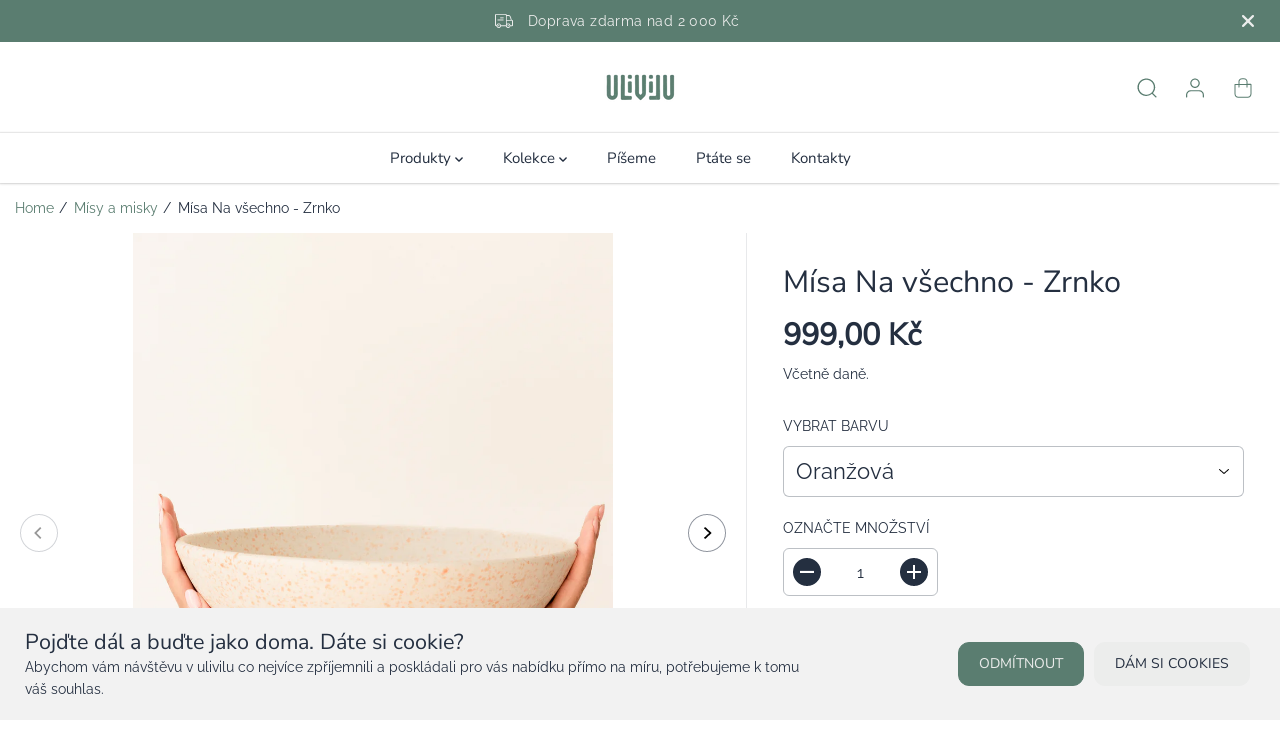

--- FILE ---
content_type: text/html; charset=utf-8
request_url: https://ulivilu.com/collections/misy-a-misky/products/misa-na-vsechno-zrnko
body_size: 73776
content:
<!doctype html>
<html class="no-js" lang="cs">
  <head>
    <!-- Google Tag Manager -->
    <script>
    window.dataLayer = window.dataLayer || [];
    </script>
    <script>(function(w,d,s,l,i){w[l]=w[l]||[];w[l].push({'gtm.start':
    new Date().getTime(),event:'gtm.js'});var f=d.getElementsByTagName(s)[0],
    j=d.createElement(s),dl=l!='dataLayer'?'&l='+l:'';j.async=true;j.src=
    'https://www.googletagmanager.com/gtm.js?id='+i+dl;f.parentNode.insertBefore(j,f);
    })(window,document,'script','dataLayer','GTM-MZZPZ3PB');</script>
    <!-- End Google Tag Manager -->
    <script type="text/javascript" src="https://c.seznam.cz/js/rc.js"></script>
<script>
  var retargetingConf = {
    rtgId: 1421202
  };
  if (window.rc && window.rc.retargetingHit) {
    window.rc.retargetingHit(retargetingConf);
  }
</script>
    <meta charset="utf-8">
    <meta http-equiv="X-UA-Compatible" content="IE=edge,chrome=1">
    <meta name="viewport" content="width=device-width,initial-scale=1"><meta property="og:site_name" content="ulivilu">
<meta property="og:url" content="https://ulivilu.com/products/misa-na-vsechno-zrnko">
<meta property="og:title" content="Mísa Na všechno - Zrnko">
<meta property="og:type" content="product">
<meta property="og:description" content="Holka pro všechno. Připraví salát, podá chipsy, vystaví ovoce. Mísa Na všechno nemá žádné zábrany a má své pevné místo v každé domácnosti.">
<meta property="og:image:width" content="300"/> <meta property="og:image:height" content="300"/><meta property="og:image" content="https://ulivilu.com/cdn/shop/files/MG_7017-2.jpg?v=1709897894&width=300"><meta property="og:image" content="https://ulivilu.com/cdn/shop/files/MG_9885.jpg?v=1709897894&width=300"><meta property="og:image" content="https://ulivilu.com/cdn/shop/files/MG_7027-2.jpg?v=1706308909&width=300"><meta property="og:image:secure_url" content="https://ulivilu.com/cdn/shop/files/MG_7017-2.jpg?v=1709897894&width=300"><meta property="og:image:secure_url" content="https://ulivilu.com/cdn/shop/files/MG_9885.jpg?v=1709897894&width=300"><meta property="og:image:secure_url" content="https://ulivilu.com/cdn/shop/files/MG_7027-2.jpg?v=1706308909&width=300"><meta property="og:price:amount" content="999,00">
<meta property="og:price:currency" content="CZK"><meta name="twitter:card" content="summary_large_image">
<meta name="twitter:title" content="Mísa Na všechno - Zrnko">
<meta name="twitter:description" content="Holka pro všechno. Připraví salát, podá chipsy, vystaví ovoce. Mísa Na všechno nemá žádné zábrany a má své pevné místo v každé domácnosti."><link rel="canonical" href="https://ulivilu.com/products/misa-na-vsechno-zrnko">
    <link rel="preconnect" href="https://cdn.shopify.com" crossorigin><link rel="icon" type="image/png" href="//ulivilu.com/cdn/shop/files/logo_zelena.png?crop=center&height=32&v=1689022703&width=32"><link rel="preconnect" href="https://fonts.shopifycdn.com" crossorigin><title>Mísa Na všechno - Zrnko</title><meta name="description" content="Holka pro všechno. Připraví salát, podá chipsy, vystaví ovoce. Mísa Na všechno nemá žádné zábrany a má své pevné místo v každé domácnosti."><script>window.performance && window.performance.mark && window.performance.mark('shopify.content_for_header.start');</script><meta name="facebook-domain-verification" content="v91a5ey72nhjk2uglx6f6q81bburix">
<meta name="google-site-verification" content="NgSQs-oxGRQirK69deSwPH5vY_Rh2Nudj-zigjWDdPs">
<meta id="shopify-digital-wallet" name="shopify-digital-wallet" content="/72883372374/digital_wallets/dialog">
<link rel="alternate" type="application/json+oembed" href="https://ulivilu.com/products/misa-na-vsechno-zrnko.oembed">
<script async="async" src="/checkouts/internal/preloads.js?locale=cs-CZ"></script>
<script id="shopify-features" type="application/json">{"accessToken":"3f3fd2eb8ad146351b668dabe4bb8d6a","betas":["rich-media-storefront-analytics"],"domain":"ulivilu.com","predictiveSearch":true,"shopId":72883372374,"locale":"cs"}</script>
<script>var Shopify = Shopify || {};
Shopify.shop = "ulivilu.myshopify.com";
Shopify.locale = "cs";
Shopify.currency = {"active":"CZK","rate":"1.0"};
Shopify.country = "CZ";
Shopify.theme = {"name":"Updated copy of Updated copy of Updated copy of...","id":155614216534,"schema_name":"Yuva","schema_version":"10.0.0","theme_store_id":1615,"role":"main"};
Shopify.theme.handle = "null";
Shopify.theme.style = {"id":null,"handle":null};
Shopify.cdnHost = "ulivilu.com/cdn";
Shopify.routes = Shopify.routes || {};
Shopify.routes.root = "/";</script>
<script type="module">!function(o){(o.Shopify=o.Shopify||{}).modules=!0}(window);</script>
<script>!function(o){function n(){var o=[];function n(){o.push(Array.prototype.slice.apply(arguments))}return n.q=o,n}var t=o.Shopify=o.Shopify||{};t.loadFeatures=n(),t.autoloadFeatures=n()}(window);</script>
<script id="shop-js-analytics" type="application/json">{"pageType":"product"}</script>
<script defer="defer" async type="module" src="//ulivilu.com/cdn/shopifycloud/shop-js/modules/v2/client.init-shop-cart-sync_DprKPGet.cs.esm.js"></script>
<script defer="defer" async type="module" src="//ulivilu.com/cdn/shopifycloud/shop-js/modules/v2/chunk.common_CFv8X3wM.esm.js"></script>
<script defer="defer" async type="module" src="//ulivilu.com/cdn/shopifycloud/shop-js/modules/v2/chunk.modal_vkNirYKp.esm.js"></script>
<script type="module">
  await import("//ulivilu.com/cdn/shopifycloud/shop-js/modules/v2/client.init-shop-cart-sync_DprKPGet.cs.esm.js");
await import("//ulivilu.com/cdn/shopifycloud/shop-js/modules/v2/chunk.common_CFv8X3wM.esm.js");
await import("//ulivilu.com/cdn/shopifycloud/shop-js/modules/v2/chunk.modal_vkNirYKp.esm.js");

  window.Shopify.SignInWithShop?.initShopCartSync?.({"fedCMEnabled":true,"windoidEnabled":true});

</script>
<script>(function() {
  var isLoaded = false;
  function asyncLoad() {
    if (isLoaded) return;
    isLoaded = true;
    var urls = ["https:\/\/chimpstatic.com\/mcjs-connected\/js\/users\/93a1fe7c7674e07ec6c0695c6\/bf111a27f41b3bc43249eb5c9.js?shop=ulivilu.myshopify.com","https:\/\/api.fastbundle.co\/scripts\/src.js?shop=ulivilu.myshopify.com","https:\/\/api.fastbundle.co\/scripts\/script_tag.js?shop=ulivilu.myshopify.com","https:\/\/cdn.shopify.com\/s\/files\/1\/0728\/8337\/2374\/t\/5\/assets\/booster_eu_cookie_72883372374.js?v=1704732970\u0026shop=ulivilu.myshopify.com","https:\/\/cdn.nfcube.com\/instafeed-9644a4e60f1649a7e30ff881ce4e3647.js?shop=ulivilu.myshopify.com","https:\/\/gdpr.good-apps.co\/storage\/js\/good_apps_gdpr-ulivilu.myshopify.com.js?ver=17\u0026shop=ulivilu.myshopify.com"];
    for (var i = 0; i < urls.length; i++) {
      var s = document.createElement('script');
      s.type = 'text/javascript';
      s.async = true;
      s.src = urls[i];
      var x = document.getElementsByTagName('script')[0];
      x.parentNode.insertBefore(s, x);
    }
  };
  if(window.attachEvent) {
    window.attachEvent('onload', asyncLoad);
  } else {
    window.addEventListener('load', asyncLoad, false);
  }
})();</script>
<script id="__st">var __st={"a":72883372374,"offset":3600,"reqid":"f7739e42-4522-49de-bb61-32f52590ada3-1769510977","pageurl":"ulivilu.com\/collections\/misy-a-misky\/products\/misa-na-vsechno-zrnko","u":"424e4035f5de","p":"product","rtyp":"product","rid":8406224306518};</script>
<script>window.ShopifyPaypalV4VisibilityTracking = true;</script>
<script id="captcha-bootstrap">!function(){'use strict';const t='contact',e='account',n='new_comment',o=[[t,t],['blogs',n],['comments',n],[t,'customer']],c=[[e,'customer_login'],[e,'guest_login'],[e,'recover_customer_password'],[e,'create_customer']],r=t=>t.map((([t,e])=>`form[action*='/${t}']:not([data-nocaptcha='true']) input[name='form_type'][value='${e}']`)).join(','),a=t=>()=>t?[...document.querySelectorAll(t)].map((t=>t.form)):[];function s(){const t=[...o],e=r(t);return a(e)}const i='password',u='form_key',d=['recaptcha-v3-token','g-recaptcha-response','h-captcha-response',i],f=()=>{try{return window.sessionStorage}catch{return}},m='__shopify_v',_=t=>t.elements[u];function p(t,e,n=!1){try{const o=window.sessionStorage,c=JSON.parse(o.getItem(e)),{data:r}=function(t){const{data:e,action:n}=t;return t[m]||n?{data:e,action:n}:{data:t,action:n}}(c);for(const[e,n]of Object.entries(r))t.elements[e]&&(t.elements[e].value=n);n&&o.removeItem(e)}catch(o){console.error('form repopulation failed',{error:o})}}const l='form_type',E='cptcha';function T(t){t.dataset[E]=!0}const w=window,h=w.document,L='Shopify',v='ce_forms',y='captcha';let A=!1;((t,e)=>{const n=(g='f06e6c50-85a8-45c8-87d0-21a2b65856fe',I='https://cdn.shopify.com/shopifycloud/storefront-forms-hcaptcha/ce_storefront_forms_captcha_hcaptcha.v1.5.2.iife.js',D={infoText:'Chráněno technologií hCaptcha',privacyText:'Ochrana osobních údajů',termsText:'Podmínky'},(t,e,n)=>{const o=w[L][v],c=o.bindForm;if(c)return c(t,g,e,D).then(n);var r;o.q.push([[t,g,e,D],n]),r=I,A||(h.body.append(Object.assign(h.createElement('script'),{id:'captcha-provider',async:!0,src:r})),A=!0)});var g,I,D;w[L]=w[L]||{},w[L][v]=w[L][v]||{},w[L][v].q=[],w[L][y]=w[L][y]||{},w[L][y].protect=function(t,e){n(t,void 0,e),T(t)},Object.freeze(w[L][y]),function(t,e,n,w,h,L){const[v,y,A,g]=function(t,e,n){const i=e?o:[],u=t?c:[],d=[...i,...u],f=r(d),m=r(i),_=r(d.filter((([t,e])=>n.includes(e))));return[a(f),a(m),a(_),s()]}(w,h,L),I=t=>{const e=t.target;return e instanceof HTMLFormElement?e:e&&e.form},D=t=>v().includes(t);t.addEventListener('submit',(t=>{const e=I(t);if(!e)return;const n=D(e)&&!e.dataset.hcaptchaBound&&!e.dataset.recaptchaBound,o=_(e),c=g().includes(e)&&(!o||!o.value);(n||c)&&t.preventDefault(),c&&!n&&(function(t){try{if(!f())return;!function(t){const e=f();if(!e)return;const n=_(t);if(!n)return;const o=n.value;o&&e.removeItem(o)}(t);const e=Array.from(Array(32),(()=>Math.random().toString(36)[2])).join('');!function(t,e){_(t)||t.append(Object.assign(document.createElement('input'),{type:'hidden',name:u})),t.elements[u].value=e}(t,e),function(t,e){const n=f();if(!n)return;const o=[...t.querySelectorAll(`input[type='${i}']`)].map((({name:t})=>t)),c=[...d,...o],r={};for(const[a,s]of new FormData(t).entries())c.includes(a)||(r[a]=s);n.setItem(e,JSON.stringify({[m]:1,action:t.action,data:r}))}(t,e)}catch(e){console.error('failed to persist form',e)}}(e),e.submit())}));const S=(t,e)=>{t&&!t.dataset[E]&&(n(t,e.some((e=>e===t))),T(t))};for(const o of['focusin','change'])t.addEventListener(o,(t=>{const e=I(t);D(e)&&S(e,y())}));const B=e.get('form_key'),M=e.get(l),P=B&&M;t.addEventListener('DOMContentLoaded',(()=>{const t=y();if(P)for(const e of t)e.elements[l].value===M&&p(e,B);[...new Set([...A(),...v().filter((t=>'true'===t.dataset.shopifyCaptcha))])].forEach((e=>S(e,t)))}))}(h,new URLSearchParams(w.location.search),n,t,e,['guest_login'])})(!1,!0)}();</script>
<script integrity="sha256-4kQ18oKyAcykRKYeNunJcIwy7WH5gtpwJnB7kiuLZ1E=" data-source-attribution="shopify.loadfeatures" defer="defer" src="//ulivilu.com/cdn/shopifycloud/storefront/assets/storefront/load_feature-a0a9edcb.js" crossorigin="anonymous"></script>
<script data-source-attribution="shopify.dynamic_checkout.dynamic.init">var Shopify=Shopify||{};Shopify.PaymentButton=Shopify.PaymentButton||{isStorefrontPortableWallets:!0,init:function(){window.Shopify.PaymentButton.init=function(){};var t=document.createElement("script");t.src="https://ulivilu.com/cdn/shopifycloud/portable-wallets/latest/portable-wallets.cs.js",t.type="module",document.head.appendChild(t)}};
</script>
<script data-source-attribution="shopify.dynamic_checkout.buyer_consent">
  function portableWalletsHideBuyerConsent(e){var t=document.getElementById("shopify-buyer-consent"),n=document.getElementById("shopify-subscription-policy-button");t&&n&&(t.classList.add("hidden"),t.setAttribute("aria-hidden","true"),n.removeEventListener("click",e))}function portableWalletsShowBuyerConsent(e){var t=document.getElementById("shopify-buyer-consent"),n=document.getElementById("shopify-subscription-policy-button");t&&n&&(t.classList.remove("hidden"),t.removeAttribute("aria-hidden"),n.addEventListener("click",e))}window.Shopify?.PaymentButton&&(window.Shopify.PaymentButton.hideBuyerConsent=portableWalletsHideBuyerConsent,window.Shopify.PaymentButton.showBuyerConsent=portableWalletsShowBuyerConsent);
</script>
<script>
  function portableWalletsCleanup(e){e&&e.src&&console.error("Failed to load portable wallets script "+e.src);var t=document.querySelectorAll("shopify-accelerated-checkout .shopify-payment-button__skeleton, shopify-accelerated-checkout-cart .wallet-cart-button__skeleton"),e=document.getElementById("shopify-buyer-consent");for(let e=0;e<t.length;e++)t[e].remove();e&&e.remove()}function portableWalletsNotLoadedAsModule(e){e instanceof ErrorEvent&&"string"==typeof e.message&&e.message.includes("import.meta")&&"string"==typeof e.filename&&e.filename.includes("portable-wallets")&&(window.removeEventListener("error",portableWalletsNotLoadedAsModule),window.Shopify.PaymentButton.failedToLoad=e,"loading"===document.readyState?document.addEventListener("DOMContentLoaded",window.Shopify.PaymentButton.init):window.Shopify.PaymentButton.init())}window.addEventListener("error",portableWalletsNotLoadedAsModule);
</script>

<script type="module" src="https://ulivilu.com/cdn/shopifycloud/portable-wallets/latest/portable-wallets.cs.js" onError="portableWalletsCleanup(this)" crossorigin="anonymous"></script>
<script nomodule>
  document.addEventListener("DOMContentLoaded", portableWalletsCleanup);
</script>

<link id="shopify-accelerated-checkout-styles" rel="stylesheet" media="screen" href="https://ulivilu.com/cdn/shopifycloud/portable-wallets/latest/accelerated-checkout-backwards-compat.css" crossorigin="anonymous">
<style id="shopify-accelerated-checkout-cart">
        #shopify-buyer-consent {
  margin-top: 1em;
  display: inline-block;
  width: 100%;
}

#shopify-buyer-consent.hidden {
  display: none;
}

#shopify-subscription-policy-button {
  background: none;
  border: none;
  padding: 0;
  text-decoration: underline;
  font-size: inherit;
  cursor: pointer;
}

#shopify-subscription-policy-button::before {
  box-shadow: none;
}

      </style>

<script>window.performance && window.performance.mark && window.performance.mark('shopify.content_for_header.end');</script>
    <script>
      document.documentElement.className = document.documentElement.className.replace('no-js', 'js');
    </script><style>
  /*============= page loader css start ========*/
  .yv-page-loader {
    position: fixed;
    width: 100%;
    height: 100%;
    background-color: rgba(255, 255, 255, 1);
    left: 0;
    top: 0;
    display: flex;
    align-items: center;
    justify-content: center;
    z-index: 99;
    opacity: 0;
    transform: translateY(-100%);
  }

  .page-loading .yv-page-loader {
    opacity: 1;
    transform: translateY(0);
  }

  .yv-page-loader img {
    max-width: 100px;
  }

  /*============= page loader css end ========*/
</style> 
<style data-shopify>
 
@font-face {
  font-family: Raleway;
  font-weight: 400;
  font-style: normal;
  font-display: swap;
  src: url("//ulivilu.com/cdn/fonts/raleway/raleway_n4.2c76ddd103ff0f30b1230f13e160330ff8b2c68a.woff2") format("woff2"),
       url("//ulivilu.com/cdn/fonts/raleway/raleway_n4.c057757dddc39994ad5d9c9f58e7c2c2a72359a9.woff") format("woff");
}

@font-face {
  font-family: Raleway;
  font-weight: 700;
  font-style: normal;
  font-display: swap;
  src: url("//ulivilu.com/cdn/fonts/raleway/raleway_n7.740cf9e1e4566800071db82eeca3cca45f43ba63.woff2") format("woff2"),
       url("//ulivilu.com/cdn/fonts/raleway/raleway_n7.84943791ecde186400af8db54cf3b5b5e5049a8f.woff") format("woff");
}

@font-face {
  font-family: Raleway;
  font-weight: 400;
  font-style: italic;
  font-display: swap;
  src: url("//ulivilu.com/cdn/fonts/raleway/raleway_i4.aaa73a72f55a5e60da3e9a082717e1ed8f22f0a2.woff2") format("woff2"),
       url("//ulivilu.com/cdn/fonts/raleway/raleway_i4.650670cc243082f8988ecc5576b6d613cfd5a8ee.woff") format("woff");
}

@font-face {
  font-family: Raleway;
  font-weight: 700;
  font-style: italic;
  font-display: swap;
  src: url("//ulivilu.com/cdn/fonts/raleway/raleway_i7.6d68e3c55f3382a6b4f1173686f538d89ce56dbc.woff2") format("woff2"),
       url("//ulivilu.com/cdn/fonts/raleway/raleway_i7.ed82a5a5951418ec5b6b0a5010cb65216574b2bd.woff") format("woff");
}

@font-face {
  font-family: "Nunito Sans";
  font-weight: 400;
  font-style: normal;
  font-display: swap;
  src: url("//ulivilu.com/cdn/fonts/nunito_sans/nunitosans_n4.0276fe080df0ca4e6a22d9cb55aed3ed5ba6b1da.woff2") format("woff2"),
       url("//ulivilu.com/cdn/fonts/nunito_sans/nunitosans_n4.b4964bee2f5e7fd9c3826447e73afe2baad607b7.woff") format("woff");
}

@font-face {
  font-family: "Nunito Sans";
  font-weight: 400;
  font-style: italic;
  font-display: swap;
  src: url("//ulivilu.com/cdn/fonts/nunito_sans/nunitosans_i4.6e408730afac1484cf297c30b0e67c86d17fc586.woff2") format("woff2"),
       url("//ulivilu.com/cdn/fonts/nunito_sans/nunitosans_i4.c9b6dcbfa43622b39a5990002775a8381942ae38.woff") format("woff");
}


:root {
  --gray: #ececec;
  --dark-gray: #747474;
  --green:#6cad61;
  --red:#ec7c7c;
  --heading-font-family:"Nunito Sans",sans-serif;
  --heading-font-weight:400;
  --heading-font-style:normal;
  --font-family:Raleway,sans-serif;
  --font-weight:400;
  --font-style:normal;
  --body-font-weight-bold: 300;
  --thin:100;
  --light:300;
  --normal:400;
  --medium:500;
  --semibold:600;
  --bold:700; 
  --extrabold:900;
  --theme-color: #5A7D70;
  --theme-light-color: rgba(90, 125, 112, 0.1);
  --colorTextBody: #242F40;
  --colorLightTextBody: rgba(36, 47, 64, 0.5);
  --colorXlightTextBody: rgba(36, 47, 64, 0.3);
  --colorXXlightTextBody: rgba(36, 47, 64, 0.1);
  --cartDotColor: #242F40;
  --cartDotColorLight:rgba(36, 47, 64, 0.3);
  --cartDotColorNull:rgba(36, 47, 64, 0);
  --colorBtnPrimary: #5A7D70;
  --colorBtnPrimaryText: #ECEDEC; 
  --colorBtnPrimaryBorder: #5A7D70; 
  --colorBtnSecondary: #ECEDEC;
  --colorBtnSecondaryText:#242F40;
  --colorBtnSecondaryBorder:#ECEDEC;  
  --primaryColorBody: #ffffff;
  --saleBadgeBg:#242F40;
  --saleBadgeText:#ECEDEC;
  --soldBadgeBg:#242F40;
  --soldBadgeText:#ECEDEC;
  --secondaryColorBody: #5a7d70;
  --product-grid-image-size:cover;
  
--primarySocialIconBg:#e6e6e6;
    --primaryAlternateBg:#f2f2f2;--secondarySocialIconBg:#71998a;--tertiarySocialIconBg:#d2d4d2;--quaternarySocialIconBg:#364761;--secondarycolorTextBody: #ffffff;
  --secondaryColorLightTextBody: rgba(255, 255, 255, 0.5);
  --secondaryColorXlightTextBody: rgba(255, 255, 255, 0.3);
  --secondary_heading_color: #ECEDEC;
  --tertiaryColorBody:#ECEDEC;
  --tertiarycolorTextBody: #242F40;
  --tertiaryColorLightTextBody: rgba(36, 47, 64, 0.5);
  --tertiaryColorXlightTextBody: rgba(36, 47, 64, 0.3);
  --tertiary_heading_color: #5A7D70;
  --gradientColorBody: linear-gradient(90deg, rgba(13, 112, 124, 1), rgba(204, 146, 146, 1) 100%);
  --quaternaryColorBody: #242F40;
  --quaternarycolorTextBody: #ECEDEC;
  --quaternaryColorLightTextBody: rgba(236, 237, 236, 0.5);
  --quaternaryColorXlightTextBody: rgba(236, 237, 236, 0.3);
  --quaternary_heading_color: #ECEDEC;
  --colorImageBg: #ECEDEC;
  --colorImageBorder: #ECEDEC;
  --productImageBorder:0;
  --articleImageBorder:0;
  --collectionImageBorder:0;
  --colorTextSavings: #ECEDEC;
  --colorBgSavings: #242F40;
  --heading_color: #242F40;
  --heading_base_size: 0.9;
  --heading_spacing: 0.0em;
  --heading_line_height: 1.3;
  --base_spacing: 0.0em;
  --base_line_height: 1.6;
  --text_base_size: 1.0;
  --buttonRadius: 11px;
  --productGridRadius: 20px;
  --headingTextTransform:;
  --buttonFontFamily: var(--heading-font-family);
  --buttonFontStyle: var(--heading-font-style);
  --buttonFontWeight: var(--heading-font-weight);
  --variantFontFamily: var(--font-family);
  --variantFontStyle: var(--font-style);
  --variantFontWeight: var(--font-weight);
  --filtersHeadingFontFamily: var(--heading-font-family);
  --filtersHeadingFontStyle: var(--heading-font-style);
  --filtersHeadingFontWeight: var(--heading-font-weight);
  --priceFontFamily: var(--heading-font-family);
  --priceFontStyle: var(--heading-font-style);
  --priceFontWeight: var(--heading-font-weight);
  --tabHeadingFontFamily: var(--heading-font-family);
  --tabHeadingFontStyle: var(--heading-font-style);
  --tabHeadingFontWeight: var(--heading-font-weight);
  --tabHeadingTextTransform:uppercase;
  --navigationFontFamily: var(--heading-font-family);
  --navigationFontStyle: var(--heading-font-style);
  --navigationFontWeight: var(--heading-font-weight);
  --navigationTextTransform:uppercase;
  --variantTextTransform:uppercase;
  --xsmallText:calc(var(--text_base_size) * 10px);
  --smallText: calc(var(--text_base_size) * 12px);
  --text: calc(var(--text_base_size) * 14px);
  --mediumText: calc(var(--text_base_size) * 16px);
  --largeText: calc(var(--text_base_size) * 18px);
  --xlargeText:  calc(var(--text_base_size) * 20px);
  --buttonAnimationDirection:translateX(-100%);
}
@media (min-width:1025px) {
  .button:before,
  .pdp-action-container button.shopify-payment-button__button--hidden:before,
  .pdp-action-container button.shopify-payment-button__button:before,
  .tertiary-button:before {
      content: "";
      position: absolute;top:0;
        right:0;
        width:0;
        height:100%;z-index: -1;
      transition: 0.6s ease-in-out;
  }
  .button:hover:before,
  .pdp-action-container button.shopify-payment-button__button--hidden:hover:before,
  .pdp-action-container button.shopify-payment-button__button:hover:before,
  .secondary-button:hover:before {right:auto;
      left:0;
      width:100%;}
}
.yv-product-title{
  opacity:1.0;
}
  
.countryflags { display:flex; background: url("//ulivilu.com/cdn/shop/t/5/assets/countryFlagsLow.png?v=31976969039850678321700763057") no-repeat top left; width: 20px; height: 20px; flex-shrink: 0; filter: drop-shadow(0px 2px 3px rgb(0 0 0 / 0.1)); }
.countryflag__AD { background-position: 0 0; } .countryflag__AE { background-position: -21px 0; } .countryflag__AF {
background-position: 0 -21px; } .countryflag__African_nion { background-position: -21px -21px; } .countryflag__AG {
background-position: -42px 0; } .countryflag__AI { background-position: -42px -21px; } .countryflag__AL {
background-position: 0 -42px; } .countryflag__AM { background-position: -21px -42px; } .countryflag__AMS {
background-position: -42px -42px; } .countryflag__AO { background-position: -63px 0; } .countryflag__AQ {
background-position: -63px -21px; } .countryflag__AR { background-position: -63px -42px; } .countryflag__AS {
background-position: 0 -63px; } .countryflag__AT { background-position: -21px -63px; } .countryflag__AU {
background-position: -42px -63px; } .countryflag__AW { background-position: -63px -63px; } .countryflag__AX {
background-position: -84px 0; } .countryflag__AZ { background-position: -84px -21px; } .countryflag__BA {
background-position: -84px -42px; } .countryflag__BB { background-position: -84px -63px; } .countryflag__BD {
background-position: 0 -84px; } .countryflag__BE { background-position: -21px -84px; } .countryflag__BF {
background-position: -42px -84px; } .countryflag__BG { background-position: -63px -84px; } .countryflag__BH {
background-position: -84px -84px; } .countryflag__BI { background-position: -105px 0; } .countryflag__BJ {
background-position: -105px -21px; } .countryflag__BL { background-position: -105px -42px; } .countryflag__BM {
background-position: -105px -63px; } .countryflag__BN { background-position: -105px -84px; } .countryflag__BO {
background-position: 0 -105px; } .countryflag__BQ-BO { background-position: -21px -105px; } .countryflag__BQ-SA {
background-position: -42px -105px; } .countryflag__BQ-SE { background-position: -63px -105px; } .countryflag__BR {
background-position: -84px -105px; } .countryflag__BS { background-position: -105px -105px; } .countryflag__BT {
background-position: -126px 0; } .countryflag__BV { background-position: -126px -21px; } .countryflag__BW {
background-position: -126px -42px; } .countryflag__BY { background-position: -126px -63px; } .countryflag__BZ {
background-position: -126px -84px; } .countryflag__CA { background-position: -126px -105px; } .countryflag__CC {
background-position: 0 -126px; } .countryflag__CD { background-position: -21px -126px; } .countryflag__CF {
background-position: -42px -126px; } .countryflag__CG { background-position: -63px -126px; } .countryflag__CH {
background-position: -84px -126px; } .countryflag__CI { background-position: -105px -126px; } .countryflag__CK {
background-position: -126px -126px; } .countryflag__CL { background-position: -147px 0; } .countryflag__CM {
background-position: -147px -21px; } .countryflag__CN { background-position: -147px -42px; } .countryflag__CO {
background-position: -147px -63px; } .countryflag__CR { background-position: -147px -84px; } .countryflag__CU {
background-position: -147px -105px; } .countryflag__CV { background-position: -147px -126px; } .countryflag__CW {
background-position: 0 -147px; } .countryflag__CX { background-position: -21px -147px; } .countryflag__CY {
background-position: -42px -147px; } .countryflag__CZ { background-position: -63px -147px; } .countryflag__DE {
background-position: -84px -147px; } .countryflag__DJ { background-position: -105px -147px; } .countryflag__DK {
background-position: -126px -147px; } .countryflag__DM { background-position: -147px -147px; } .countryflag__DO {
background-position: -168px 0; } .countryflag__DZ { background-position: -168px -21px; } .countryflag__EC {
background-position: -168px -42px; } .countryflag__EE { background-position: -168px -63px; } .countryflag__EG {
background-position: -168px -84px; } .countryflag__EH { background-position: -168px -105px; } .countryflag__ER {
background-position: -168px -126px; } .countryflag__ES { background-position: -168px -147px; } .countryflag__ET {
background-position: 0 -168px; } .countryflag__EUROPE { background-position: -21px -168px; } .countryflag__FI {
background-position: -42px -168px; } .countryflag__FJ { background-position: -63px -168px; } .countryflag__FK {
background-position: -84px -168px; } .countryflag__FM { background-position: -105px -168px; } .countryflag__FO {
background-position: -126px -168px; } .countryflag__FR { background-position: -147px -168px; } .countryflag__GA {
background-position: -168px -168px; } .countryflag__GB { background-position: -189px -63px; } .countryflag__GB-NIR {
background-position: -189px -21px; } .countryflag__GB-SCT { background-position: -189px -42px; } .countryflag__GB-UKM {
background-position: -189px -63px; } .countryflag__GB-WLS { background-position: -189px -84px; } .countryflag__GD {
background-position: -189px -105px; } .countryflag__GE { background-position: -189px -126px; } .countryflag__GF {
background-position: -189px -147px; } .countryflag__GG { background-position: -189px -168px; } .countryflag__GH {
background-position: 0 -189px; } .countryflag__GI { background-position: -21px -189px; } .countryflag__GL {
background-position: -42px -189px; } .countryflag__GM { background-position: -63px -189px; } .countryflag__GN {
background-position: -84px -189px; } .countryflag__GP { background-position: -105px -189px; } .countryflag__GP {
background-position: -126px -189px; } .countryflag__GQ { background-position: -147px -189px; } .countryflag__GR {
background-position: -168px -189px; } .countryflag__GS { background-position: -189px -189px; } .countryflag__GT {
background-position: -210px 0; } .countryflag__GU { background-position: -210px -21px; } .countryflag__GW {
background-position: -210px -42px; } .countryflag__GY { background-position: -210px -63px; } .countryflag__HK {
background-position: -210px -84px; } .countryflag__HM { background-position: -210px -105px; } .countryflag__HN {
background-position: -210px -126px; } .countryflag__HR { background-position: -210px -147px; } .countryflag__HT {
background-position: -210px -168px; } .countryflag__HU { background-position: -210px -189px; } .countryflag__ID {
background-position: 0 -210px; } .countryflag__IE { background-position: -21px -210px; } .countryflag__IL {
background-position: -42px -210px; } .countryflag__IM { background-position: -63px -210px; } .countryflag__IN {
background-position: -84px -210px; } .countryflag__IO { background-position: -105px -210px; } .countryflag__IQ {
background-position: -126px -210px; } .countryflag__IR { background-position: -147px -210px; } .countryflag__IS {
background-position: -168px -210px; } .countryflag__IT { background-position: -189px -210px; } .countryflag__JE {
background-position: -210px -210px; } .countryflag__JM { background-position: -231px 0; } .countryflag__JO {
background-position: -231px -21px; } .countryflag__JP { background-position: -231px -42px; } .countryflag__KG {
background-position: -231px -63px; } .countryflag__KH { background-position: -231px -84px; } .countryflag__KI {
background-position: -231px -105px; } .countryflag__KM { background-position: -231px -126px; } .countryflag__KN {
background-position: -231px -147px; } .countryflag__KN-SK { background-position: -231px -168px; } .countryflag__KP {
background-position: -231px -189px; } .countryflag__KR { background-position: -231px -210px; } .countryflag__KW {
background-position: 0 -231px; } .countryflag__KY { background-position: -21px -231px; } .countryflag__KZ {
background-position: -42px -231px; } .countryflag__LA { background-position: -63px -231px; } .countryflag__LB {
background-position: -84px -231px; } .countryflag__LC { background-position: -105px -231px; } .countryflag__LI {
background-position: -126px -231px; } .countryflag__LK { background-position: -147px -231px; } .countryflag__LR {
background-position: -168px -231px; } .countryflag__LS { background-position: -189px -231px; } .countryflag__LT {
background-position: -210px -231px; } .countryflag__LU { background-position: -231px -231px; } .countryflag__LV {
background-position: -252px 0; } .countryflag__LY { background-position: -252px -21px; } .countryflag__MA {
background-position: -252px -42px; } .countryflag__MC { background-position: -252px -63px; } .countryflag__MD {
background-position: -252px -84px; } .countryflag__ME { background-position: -252px -105px; } .countryflag__MF {
background-position: -252px -126px; } .countryflag__MG { background-position: -252px -147px; } .countryflag__MH {
background-position: -252px -168px; } .countryflag__MK { background-position: -252px -189px; } .countryflag__ML {
background-position: -252px -210px; } .countryflag__MM { background-position: -252px -231px; } .countryflag__MN {
background-position: 0 -252px; } .countryflag__MO { background-position: -21px -252px; } .countryflag__MP {
background-position: -42px -252px; } .countryflag__MQ { background-position: -63px -252px; } .countryflag__MQ-UNF {
background-position: -84px -252px; } .countryflag__MR { background-position: -105px -252px; } .countryflag__MS {
background-position: -126px -252px; } .countryflag__MT { background-position: -147px -252px; } .countryflag__MU {
background-position: -168px -252px; } .countryflag__MV { background-position: -189px -252px; } .countryflag__MW {
background-position: -210px -252px; } .countryflag__MX { background-position: -231px -252px; } .countryflag__MY {
background-position: -252px -252px; } .countryflag__MZ { background-position: -273px 0; } .countryflag__NA {
background-position: -273px -21px; } .countryflag__NC { background-position: -273px -42px; } .countryflag__NE {
background-position: -273px -63px; } .countryflag__NF { background-position: -273px -84px; } .countryflag__NG {
background-position: -273px -105px; } .countryflag__NI { background-position: -273px -126px; } .countryflag__NL {
background-position: -273px -147px; } .countryflag__NO { background-position: -273px -168px; } .countryflag__NP {
background-position: -273px -189px; } .countryflag__NR { background-position: -273px -210px; } .countryflag__NU {
background-position: -273px -231px; } .countryflag__NZ { background-position: -273px -252px; } .countryflag__OM {
background-position: 0 -273px; } .countryflag__PA { background-position: -21px -273px; } .countryflag__PE {
background-position: -42px -273px; } .countryflag__PF { background-position: -63px -273px; } .countryflag__PG {
background-position: -84px -273px; } .countryflag__PH { background-position: -105px -273px; } .countryflag__PK {
background-position: -126px -273px; } .countryflag__PL { background-position: -147px -273px; } .countryflag__PM {
background-position: -168px -273px; } .countryflag__PM-UNF { background-position: -189px -273px; } .countryflag__PN {
background-position: -210px -273px; } .countryflag__PR { background-position: -231px -273px; } .countryflag__PS {
background-position: -252px -273px; } .countryflag__PT { background-position: -273px -273px; } .countryflag__PW {
background-position: -294px 0; } .countryflag__PY { background-position: -294px -21px; } .countryflag__QA {
background-position: -294px -42px; } .countryflag__RAINBOW { background-position: -294px -63px; } .countryflag__RE {
background-position: -294px -84px; } .countryflag__RO { background-position: -294px -105px; } .countryflag__RS {
background-position: -294px -126px; } .countryflag__RU { background-position: -294px -147px; } .countryflag__RW {
background-position: -294px -168px; } .countryflag__SA { background-position: -294px -189px; } .countryflag__SB {
background-position: -294px -210px; } .countryflag__SC { background-position: -294px -231px; } .countryflag__SD {
background-position: -294px -252px; } .countryflag__SE { background-position: -294px -273px; } .countryflag__SG {
background-position: 0 -294px; } .countryflag__SH { background-position: -21px -294px; } .countryflag__SI {
background-position: -42px -294px; } .countryflag__SJ { background-position: -63px -294px; } .countryflag__SK {
background-position: -84px -294px; } .countryflag__SL { background-position: -105px -294px; } .countryflag__SM {
background-position: -126px -294px; } .countryflag__SN { background-position: -147px -294px; } .countryflag__SO {
background-position: -168px -294px; } .countryflag__SR { background-position: -189px -294px; } .countryflag__SS {
background-position: -210px -294px; } .countryflag__ST { background-position: -231px -294px; } .countryflag__SV {
background-position: -252px -294px; } .countryflag__SX { background-position: -273px -294px; } .countryflag__SY {
background-position: -294px -294px; } .countryflag__SZ { background-position: -315px 0; } .countryflag__TC {
background-position: -315px -21px; } .countryflag__TD { background-position: -315px -42px; } .countryflag__TF {
background-position: -315px -63px; } .countryflag__TG { background-position: -315px -84px; } .countryflag__TH {
background-position: -315px -105px; } .countryflag__TJ { background-position: -315px -126px; } .countryflag__TK {
background-position: -315px -147px; } .countryflag__TL { background-position: -315px -168px; } .countryflag__TM {
background-position: -315px -189px; } .countryflag__TN { background-position: -315px -210px; } .countryflag__TO {
background-position: -315px -231px; } .countryflag__TR { background-position: -315px -252px; } .countryflag__TT {
background-position: -315px -273px; } .countryflag__TV { background-position: -315px -294px; } .countryflag__TW {
background-position: 0 -315px; } .countryflag__TZ { background-position: -21px -315px; } .countryflag__UA {
background-position: -42px -315px; } .countryflag__UG { background-position: -63px -315px; } .countryflag__UM {
background-position: -84px -315px; } .countryflag__Union_f_outh_merican_ations { background-position: -105px -315px; }
.countryflag__US { background-position: -126px -315px; } .countryflag__UY { background-position: -147px -315px; }
.countryflag__UZ { background-position: -168px -315px; } .countryflag__VA { background-position: -189px -315px; }
.countryflag__VC { background-position: -210px -315px; } .countryflag__VE { background-position: -231px -315px; }
.countryflag__VG { background-position: -252px -315px; } .countryflag__VI { background-position: -273px -315px; }
.countryflag__VN { background-position: -294px -315px; } .countryflag__VU { background-position: -315px -315px; }
.countryflag__WF { background-position: -336px 0; } .countryflag__WS { background-position: -336px -21px; }
.countryflag__XK { background-position: -336px -42px; } .countryflag__YE { background-position: -336px -63px; }
.countryflag__YT-UNF { background-position: -336px -84px; } .countryflag__ZA { background-position: -336px -105px; }
.countryflag__ZM { background-position: -336px -126px; } .countryflag__ZW { background-position: -336px -147px; }

  .langdrop {
    display: flex;
    align-items: center;
}

.langdrop .select-box {
    margin: 0 5px;
}

.langdrop .select-box .form-control {
    padding: 4px 10px;
    min-height: 36px;
    min-width: 140px;
    max-width: 200px;
    border-radius: 5px;
    background: var(--footer-form-bg);
    color: var(--footer-form-text-color);
    border-color: var(--footer-form-border-color);
}

.country-dropdown,
.lang-dropdown {
    position: relative;
}
  
.country-dropdown-item {
    position: relative;
    min-height: 40px;
    max-width: 100%;
    width: max-content;
    padding: 4px 10px 4px;
    padding-right: 30px;
    display: flex;
    align-items: center;
    border: 0;
    font-size: var(--text);
    border-radius: 5px;
    text-transform: uppercase;
}

.footer-dropdown .country-dropdown-item {
    min-height: 34px;
    padding: 4px 24px 4px 10px;
}

.countryflags {
    margin-right: 10px;
}
.country-dropdown-item .country-name {
  line-height: 11px;
}

.active .country-dropdown-expand {
    max-height: 300px;
    overflow: auto;
    transition: max-height 0.5s ease;
}

.country-dropdown-expand {
    display: none;
    position: absolute;
    width: max-content;
    min-width: 100px;
    max-height: 300px;
    overflow-y: auto;
    background: var(--primaryColorBody);
    left: 0;
    bottom: 120%;
    border-radius: 5px;
    z-index: 2;
    transition: all 0.5s ease;
    box-shadow: 0 1px 10px #00000026;
}

  .announcement-bar-main-wrapper .country-dropdown-expand {
    bottom: auto;
    top: 100%;
}

.country-list {
    padding: 6px 4px;
}

.country-list-item {
    color: var(--footer-text-color);
    padding: 5px 10px;
    font-size: var(--small-text);
}

.country-list-item .custom-checkbox {
    display: flex;
    align-items: flex-start;
    padding-left: 0;
    background: transparent;
    color: var(--footer-form-text-color);
    font-size: var(--xsmall-text);
    text-align: left;
}

.country-dropdown-item:after {
    border-bottom-style: solid;
    border-bottom-width: 2px;
    border-right-style: solid;
    border-right-width: 2px;
    content: "";
    display: inline-block;
    height: 6px;
    right: 14px;
    position: absolute;
    top: calc(50% - 5px);
    width: 6px;
    border-color: var(--footer-form-text-color);
    filter: none;
    transform: rotate(45deg);
}

</style><link rel="preload" as="style" href="//ulivilu.com/cdn/shop/t/5/assets/common.min.css?v=88828508688239541511700763057">

<link rel="preload" as="style" href="//ulivilu.com/cdn/shop/t/5/assets/customer.css?v=175248032215052712841700763057">

<link rel="preload" as="style" href="//ulivilu.com/cdn/shop/t/5/assets/header.min.css?v=153187602486112488881700763057">

<link rel="preload" as="style" href="//ulivilu.com/cdn/shop/t/5/assets/footer.min.css?v=157868085846958618891700763057">


<link rel="preload" as="style" href="//ulivilu.com/cdn/shop/t/5/assets/theme.min.css?v=179526469996161310181700763058">

<link rel="preload" as="style" href="//ulivilu.com/cdn/shop/t/5/assets/responsive.min.css?v=182968884080875765851700763058">

<link rel="preload" as="style" href="//ulivilu.com/cdn/shop/t/5/assets/fancybox.min.css?v=82321193459872401151700763057">

<link rel="preload" as="style" href="//ulivilu.com/cdn/shop/t/5/assets/flickity.min.css?v=58391348945399336901700763057">


  <link rel="preload" as="style" href="//ulivilu.com/cdn/shop/t/5/assets/aos.css?v=114628232695009691351700763057">



<link href="//ulivilu.com/cdn/shop/t/5/assets/flickity.min.css?v=58391348945399336901700763057" rel="stylesheet" type="text/css" media="all" />

<link href="//ulivilu.com/cdn/shop/t/5/assets/fancybox.min.css?v=82321193459872401151700763057" rel="stylesheet" type="text/css" media="all" />

<link href="//ulivilu.com/cdn/shop/t/5/assets/common.min.css?v=88828508688239541511700763057" rel="stylesheet" type="text/css" media="all" />

<link href="//ulivilu.com/cdn/shop/t/5/assets/customer.css?v=175248032215052712841700763057" rel="stylesheet" type="text/css" media="all" />

<link href="//ulivilu.com/cdn/shop/t/5/assets/header.min.css?v=153187602486112488881700763057" rel="stylesheet" type="text/css" media="all" />

<link href="//ulivilu.com/cdn/shop/t/5/assets/footer.min.css?v=157868085846958618891700763057" rel="stylesheet" type="text/css" media="all" />

<link href="//ulivilu.com/cdn/shop/t/5/assets/theme.min.css?v=179526469996161310181700763058" rel="stylesheet" type="text/css" media="all" />

<link href="//ulivilu.com/cdn/shop/t/5/assets/responsive.min.css?v=182968884080875765851700763058" rel="stylesheet" type="text/css" media="all" />


<link href="//ulivilu.com/cdn/shop/t/5/assets/aos.css?v=114628232695009691351700763057" rel="stylesheet" type="text/css" media="all" />



<link rel="stylesheet" href="https://cdn.shopify.com/shopifycloud/model-viewer-ui/assets/v1.0/model-viewer-ui.css" />

<script>       
  var focusElement = '';
  var productSlider;
  var productThumbSlider; 
    const moneyFormat = '{{amount_with_comma_separator}} Kč';
    const moneyFormatWithoutCurrency = '{{amount}} ';
  const freeShippingBarText = ``;
  const freeShippingBarSuccessText = ``;
  const shopCurrency = `CZK`;
  const freeShippingBarAmount = 0;const freeShippingBarStatus = false;const gridPickupAvailabilityStatus = false;const addToCartText = 'Přidat do košíku';
  const preorderText = 'Předobjednávka';
  const preorderStatus = false;
  const soldOutText = 'Vyprodáno';
  const saleText = 'Poslední šance';
  const saleOffText = 'sleva';
  const regularPriceText = 'Běžná cena';
  const comparePriceText = 'Prodejní cena'; 
  const savedPriceText = 'Zachránil jsi';
  const unitPriceText = 'Jednotková cena';
  const priceVariText = 'Od [[price]]';
  const cartTitleLabel = 'Na co se můžete těšit';
  const errorLabel = 'Chyba';
  const notAvailableLabel = 'Do této destinace nezasíláme.';
  const variantStyle = 'dropdown';
  const pickUpAvialabiliyHeading = 'Dostupnost vyzvednutí';
  const productGridContentAlignment = 'text-left';
  const unavailableText = 'Není k dispozici';
  const oneTimePurchaseText = 'Jednorázový nákup';
  const showSavedAmount = false;
  const savedAmountStyle = 'currency';
  const quickViewHeading = 'Rychlý náhled';
  const searchSuggestions = true;
  const searchPageResults = false;
  const searchArticleResults = false;
  const searchDrawerSuggestionHead = 'Související dotazy';
  const searchDrawerProductHead = 'Produkty';
  const searchDrawerArticleHead = 'Články';
  const searchDrawerPageHead = 'Stránky';
  const searchAllResultText = 'Zobrazit všechny výsledky';
  const searchRecentTitleText = 'Nedávné vyhledávání';
  const searchNoResultText = 'Nebyl nalezen žádný výsledek.';
  const searchForText = 'Hledat';
  const searchResultText = 'Výsledek';
  const searchNoSuggestionText = 'Nebyly nalezeny žádné návrhy.';
  const searchProductImageHeight = 'image-portrait';
  const searchArticleImageHeight = 'image-aspect';
  const showMoreText = 'Zobrazit více';
  const showLessText = 'Ukázat méně';
  const readMoreText = 'Přečtěte si více';
  const animationStatus = true;
  const rootUrl = '/';
  const cartUrl = '/cart.js';
  const mainCartUrl = '/cart';
  const cartStatusEmpty = `Tvůj vozík je prázdný.`;
  const cartStatusNotEmpty = `Váš košík již obsahuje nějaké položky.`;var emptyCartStatus = true;const cartAdd = '/cart/add';
  const cartAddUrl = '/cart/add.js';
  const cartUpdateUrl = '/cart/update.js';
  const cartChangeUrl = '/cart/change.js';
  const cartClearUrl = '/cart/clear.js';
  const cartChangeError = "Můžete pouze přidat [qty] kusů této položky do košíku.";
  const productRecommendationUrl = '/recommendations/products';
  const googleMapApiKey = '';
  const searchUrl = '/search';
  const preLoadLoadGif = `<div class="yv_load">
          <svg xmlns="http://www.w3.org/2000/svg" xmlns:xlink="http://www.w3.org/1999/xlink"
               style="margin: auto; display: block; shape-rendering: auto;"
               width="200px" height="200px" viewBox="0 0 100 100" preserveAspectRatio="xMidYMid" class="svg-loader" >
            <circle cx="50" cy="50" fill="none" stroke="#dddddd" stroke-width="6" r="35" stroke-dasharray="164.93361431346415 56.97787143782138">
              <animateTransform attributeName="transform" type="rotate" repeatCount="indefinite" dur="1s" values="0 50 50;360 50 50" keyTimes="0;1"/>
            </circle>
          </svg>
    </div>`;
  const noImage = `<svg class="placeholder-svg" xmlns="http://www.w3.org/2000/svg" viewBox="0 0 525.5 525.5"><path d="M324.5 212.7H203c-1.6 0-2.8 1.3-2.8 2.8V308c0 1.6 1.3 2.8 2.8 2.8h121.6c1.6 0 2.8-1.3 2.8-2.8v-92.5c0-1.6-1.3-2.8-2.9-2.8zm1.1 95.3c0 .6-.5 1.1-1.1 1.1H203c-.6 0-1.1-.5-1.1-1.1v-92.5c0-.6.5-1.1 1.1-1.1h121.6c.6 0 1.1.5 1.1 1.1V308z"/><path d="M210.4 299.5H240v.1s.1 0 .2-.1h75.2v-76.2h-105v76.2zm1.8-7.2l20-20c1.6-1.6 3.8-2.5 6.1-2.5s4.5.9 6.1 2.5l1.5 1.5 16.8 16.8c-12.9 3.3-20.7 6.3-22.8 7.2h-27.7v-5.5zm101.5-10.1c-20.1 1.7-36.7 4.8-49.1 7.9l-16.9-16.9 26.3-26.3c1.6-1.6 3.8-2.5 6.1-2.5s4.5.9 6.1 2.5l27.5 27.5v7.8zm-68.9 15.5c9.7-3.5 33.9-10.9 68.9-13.8v13.8h-68.9zm68.9-72.7v46.8l-26.2-26.2c-1.9-1.9-4.5-3-7.3-3s-5.4 1.1-7.3 3l-26.3 26.3-.9-.9c-1.9-1.9-4.5-3-7.3-3s-5.4 1.1-7.3 3l-18.8 18.8V225h101.4z"/><path d="M232.8 254c4.6 0 8.3-3.7 8.3-8.3s-3.7-8.3-8.3-8.3-8.3 3.7-8.3 8.3 3.7 8.3 8.3 8.3zm0-14.9c3.6 0 6.6 2.9 6.6 6.6s-2.9 6.6-6.6 6.6-6.6-2.9-6.6-6.6 3-6.6 6.6-6.6z"/></svg>`;
  const noProductImage = `<svg class="placeholder-svg" xmlns="http://www.w3.org/2000/svg" viewBox="0 0 525.5 525.5"><path d="M375.5 345.2c0-.1 0-.1 0 0 0-.1 0-.1 0 0-1.1-2.9-2.3-5.5-3.4-7.8-1.4-4.7-2.4-13.8-.5-19.8 3.4-10.6 3.6-40.6 1.2-54.5-2.3-14-12.3-29.8-18.5-36.9-5.3-6.2-12.8-14.9-15.4-17.9 8.6-5.6 13.3-13.3 14-23 0-.3 0-.6.1-.8.4-4.1-.6-9.9-3.9-13.5-2.1-2.3-4.8-3.5-8-3.5h-54.9c-.8-7.1-3-13-5.2-17.5-6.8-13.9-12.5-16.5-21.2-16.5h-.7c-8.7 0-14.4 2.5-21.2 16.5-2.2 4.5-4.4 10.4-5.2 17.5h-48.5c-3.2 0-5.9 1.2-8 3.5-3.2 3.6-4.3 9.3-3.9 13.5 0 .2 0 .5.1.8.7 9.8 5.4 17.4 14 23-2.6 3.1-10.1 11.7-15.4 17.9-6.1 7.2-16.1 22.9-18.5 36.9-2.2 13.3-1.2 47.4 1 54.9 1.1 3.8 1.4 14.5-.2 19.4-1.2 2.4-2.3 5-3.4 7.9-4.4 11.6-6.2 26.3-5 32.6 1.8 9.9 16.5 14.4 29.4 14.4h176.8c12.9 0 27.6-4.5 29.4-14.4 1.2-6.5-.5-21.1-5-32.7zm-97.7-178c.3-3.2.8-10.6-.2-18 2.4 4.3 5 10.5 5.9 18h-5.7zm-36.3-17.9c-1 7.4-.5 14.8-.2 18h-5.7c.9-7.5 3.5-13.7 5.9-18zm4.5-6.9c0-.1.1-.2.1-.4 4.4-5.3 8.4-5.8 13.1-5.8h.7c4.7 0 8.7.6 13.1 5.8 0 .1 0 .2.1.4 3.2 8.9 2.2 21.2 1.8 25h-30.7c-.4-3.8-1.3-16.1 1.8-25zm-70.7 42.5c0-.3 0-.6-.1-.9-.3-3.4.5-8.4 3.1-11.3 1-1.1 2.1-1.7 3.4-2.1l-.6.6c-2.8 3.1-3.7 8.1-3.3 11.6 0 .2 0 .5.1.8.3 3.5.9 11.7 10.6 18.8.3.2.8.2 1-.2.2-.3.2-.8-.2-1-9.2-6.7-9.8-14.4-10-17.7 0-.3 0-.6-.1-.8-.3-3.2.5-7.7 3-10.5.8-.8 1.7-1.5 2.6-1.9h155.7c1 .4 1.9 1.1 2.6 1.9 2.5 2.8 3.3 7.3 3 10.5 0 .2 0 .5-.1.8-.3 3.6-1 13.1-13.8 20.1-.3.2-.5.6-.3 1 .1.2.4.4.6.4.1 0 .2 0 .3-.1 13.5-7.5 14.3-17.5 14.6-21.3 0-.3 0-.5.1-.8.4-3.5-.5-8.5-3.3-11.6l-.6-.6c1.3.4 2.5 1.1 3.4 2.1 2.6 2.9 3.5 7.9 3.1 11.3 0 .3 0 .6-.1.9-1.5 20.9-23.6 31.4-65.5 31.4h-43.8c-41.8 0-63.9-10.5-65.4-31.4zm91 89.1h-7c0-1.5 0-3-.1-4.2-.2-12.5-2.2-31.1-2.7-35.1h3.6c.8 0 1.4-.6 1.4-1.4v-14.1h2.4v14.1c0 .8.6 1.4 1.4 1.4h3.7c-.4 3.9-2.4 22.6-2.7 35.1v4.2zm65.3 11.9h-16.8c-.4 0-.7.3-.7.7 0 .4.3.7.7.7h16.8v2.8h-62.2c0-.9-.1-1.9-.1-2.8h33.9c.4 0 .7-.3.7-.7 0-.4-.3-.7-.7-.7h-33.9c-.1-3.2-.1-6.3-.1-9h62.5v9zm-12.5 24.4h-6.3l.2-1.6h5.9l.2 1.6zm-5.8-4.5l1.6-12.3h2l1.6 12.3h-5.2zm-57-19.9h-62.4v-9h62.5c0 2.7 0 5.8-.1 9zm-62.4 1.4h62.4c0 .9-.1 1.8-.1 2.8H194v-2.8zm65.2 0h7.3c0 .9.1 1.8.1 2.8H259c.1-.9.1-1.8.1-2.8zm7.2-1.4h-7.2c.1-3.2.1-6.3.1-9h7c0 2.7 0 5.8.1 9zm-7.7-66.7v6.8h-9v-6.8h9zm-8.9 8.3h9v.7h-9v-.7zm0 2.1h9v2.3h-9v-2.3zm26-1.4h-9v-.7h9v.7zm-9 3.7v-2.3h9v2.3h-9zm9-5.9h-9v-6.8h9v6.8zm-119.3 91.1c-2.1-7.1-3-40.9-.9-53.6 2.2-13.5 11.9-28.6 17.8-35.6 5.6-6.5 13.5-15.7 15.7-18.3 11.4 6.4 28.7 9.6 51.8 9.6h6v14.1c0 .8.6 1.4 1.4 1.4h5.4c.3 3.1 2.4 22.4 2.7 35.1 0 1.2.1 2.6.1 4.2h-63.9c-.8 0-1.4.6-1.4 1.4v16.1c0 .8.6 1.4 1.4 1.4H256c-.8 11.8-2.8 24.7-8 33.3-2.6 4.4-4.9 8.5-6.9 12.2-.4.7-.1 1.6.6 1.9.2.1.4.2.6.2.5 0 1-.3 1.3-.8 1.9-3.7 4.2-7.7 6.8-12.1 5.4-9.1 7.6-22.5 8.4-34.7h7.8c.7 11.2 2.6 23.5 7.1 32.4.2.5.8.8 1.3.8.2 0 .4 0 .6-.2.7-.4 1-1.2.6-1.9-4.3-8.5-6.1-20.3-6.8-31.1H312l-2.4 18.6c-.1.4.1.8.3 1.1.3.3.7.5 1.1.5h9.6c.4 0 .8-.2 1.1-.5.3-.3.4-.7.3-1.1l-2.4-18.6H333c.8 0 1.4-.6 1.4-1.4v-16.1c0-.8-.6-1.4-1.4-1.4h-63.9c0-1.5 0-2.9.1-4.2.2-12.7 2.3-32 2.7-35.1h5.2c.8 0 1.4-.6 1.4-1.4v-14.1h6.2c23.1 0 40.4-3.2 51.8-9.6 2.3 2.6 10.1 11.8 15.7 18.3 5.9 6.9 15.6 22.1 17.8 35.6 2.2 13.4 2 43.2-1.1 53.1-1.2 3.9-1.4 8.7-1 13-1.7-2.8-2.9-4.4-3-4.6-.2-.3-.6-.5-.9-.6h-.5c-.2 0-.4.1-.5.2-.6.5-.8 1.4-.3 2 0 0 .2.3.5.8 1.4 2.1 5.6 8.4 8.9 16.7h-42.9v-43.8c0-.8-.6-1.4-1.4-1.4s-1.4.6-1.4 1.4v44.9c0 .1-.1.2-.1.3 0 .1 0 .2.1.3v9c-1.1 2-3.9 3.7-10.5 3.7h-7.5c-.4 0-.7.3-.7.7 0 .4.3.7.7.7h7.5c5 0 8.5-.9 10.5-2.8-.1 3.1-1.5 6.5-10.5 6.5H210.4c-9 0-10.5-3.4-10.5-6.5 2 1.9 5.5 2.8 10.5 2.8h67.4c.4 0 .7-.3.7-.7 0-.4-.3-.7-.7-.7h-67.4c-6.7 0-9.4-1.7-10.5-3.7v-54.5c0-.8-.6-1.4-1.4-1.4s-1.4.6-1.4 1.4v43.8h-43.6c4.2-10.2 9.4-17.4 9.5-17.5.5-.6.3-1.5-.3-2s-1.5-.3-2 .3c-.1.2-1.4 2-3.2 5 .1-4.9-.4-10.2-1.1-12.8zm221.4 60.2c-1.5 8.3-14.9 12-26.6 12H174.4c-11.8 0-25.1-3.8-26.6-12-1-5.7.6-19.3 4.6-30.2H197v9.8c0 6.4 4.5 9.7 13.4 9.7h105.4c8.9 0 13.4-3.3 13.4-9.7v-9.8h44c4 10.9 5.6 24.5 4.6 30.2z"/><path d="M286.1 359.3c0 .4.3.7.7.7h14.7c.4 0 .7-.3.7-.7 0-.4-.3-.7-.7-.7h-14.7c-.3 0-.7.3-.7.7zm5.3-145.6c13.5-.5 24.7-2.3 33.5-5.3.4-.1.6-.5.4-.9-.1-.4-.5-.6-.9-.4-8.6 3-19.7 4.7-33 5.2-.4 0-.7.3-.7.7 0 .4.3.7.7.7zm-11.3.1c.4 0 .7-.3.7-.7 0-.4-.3-.7-.7-.7H242c-19.9 0-35.3-2.5-45.9-7.4-.4-.2-.8 0-.9.3-.2.4 0 .8.3.9 10.8 5 26.4 7.5 46.5 7.5h38.1zm-7.2 116.9c.4.1.9.1 1.4.1 1.7 0 3.4-.7 4.7-1.9 1.4-1.4 1.9-3.2 1.5-5-.2-.8-.9-1.2-1.7-1.1-.8.2-1.2.9-1.1 1.7.3 1.2-.4 2-.7 2.4-.9.9-2.2 1.3-3.4 1-.8-.2-1.5.3-1.7 1.1s.2 1.5 1 1.7z"/><path d="M275.5 331.6c-.8 0-1.4.6-1.5 1.4 0 .8.6 1.4 1.4 1.5h.3c3.6 0 7-2.8 7.7-6.3.2-.8-.4-1.5-1.1-1.7-.8-.2-1.5.4-1.7 1.1-.4 2.3-2.8 4.2-5.1 4zm5.4 1.6c-.6.5-.6 1.4-.1 2 1.1 1.3 2.5 2.2 4.2 2.8.2.1.3.1.5.1.6 0 1.1-.3 1.3-.9.3-.7-.1-1.6-.8-1.8-1.2-.5-2.2-1.2-3-2.1-.6-.6-1.5-.6-2.1-.1zm-38.2 12.7c.5 0 .9 0 1.4-.1.8-.2 1.3-.9 1.1-1.7-.2-.8-.9-1.3-1.7-1.1-1.2.3-2.5-.1-3.4-1-.4-.4-1-1.2-.8-2.4.2-.8-.3-1.5-1.1-1.7-.8-.2-1.5.3-1.7 1.1-.4 1.8.1 3.7 1.5 5 1.2 1.2 2.9 1.9 4.7 1.9z"/><path d="M241.2 349.6h.3c.8 0 1.4-.7 1.4-1.5s-.7-1.4-1.5-1.4c-2.3.1-4.6-1.7-5.1-4-.2-.8-.9-1.3-1.7-1.1-.8.2-1.3.9-1.1 1.7.7 3.5 4.1 6.3 7.7 6.3zm-9.7 3.6c.2 0 .3 0 .5-.1 1.6-.6 3-1.6 4.2-2.8.5-.6.5-1.5-.1-2s-1.5-.5-2 .1c-.8.9-1.8 1.6-3 2.1-.7.3-1.1 1.1-.8 1.8 0 .6.6.9 1.2.9z"/></svg>`;
  const noResultFound = `<div class="nodatafound_wrapper">
  <div class="nodatafound_box">
    <svg width="113" height="112" viewBox="0 0 113 112" fill="none" xmlns="http://www.w3.org/2000/svg">
      <path opacity="0.6" d="M54.7148 112C84.5491 112 108.715 87.8144 108.715 58C108.715 28.1856 84.5292 4 54.7148 4C24.9005 4 0.714844 28.1459 0.714844 57.9602C0.714844 87.7746 24.9005 112 54.7148 112Z" fill="#DFDFDF"/>
      <path d="M83.8909 16H23.5188C19.7455 16 16.7148 19.1593 16.7148 23H90.7148C90.6948 19.118 87.6641 16 83.8909 16Z" fill="#D9D9D9"/>
      <path d="M16.755 23H90.7148V78.6662C90.7148 81.1631 89.7119 83.5213 87.9466 85.2652C86.1814 87.0091 83.7542 88 81.2668 88H26.1629C23.6354 88 21.2483 87.0091 19.4831 85.2652C17.7178 83.5213 16.7148 81.1235 16.7148 78.6662V23H16.755Z" fill="white"/>
      <path d="M29.4578 57.3904H3.75461C1.69756 57.3904 0 59.0472 0 61.1432V97.8931C0 99.9492 1.65762 101.646 3.75461 101.646H29.4578C31.5148 101.646 33.2124 99.9891 33.2124 97.8931V61.1432C33.1724 59.0672 31.5148 57.3904 29.4578 57.3904Z" fill="white"/>
      <path d="M102.632 0H74.233C72.895 0 71.8564 1.07794 71.8564 2.37546V15.71C71.8564 17.0475 72.9349 18.0855 74.233 18.0855H102.632C103.97 18.0855 105.009 17.0075 105.009 15.71V2.39543C105.049 1.07794 103.97 0 102.632 0Z" fill="white"/>
      <path d="M26.5358 76H6.89339C6.24519 76 5.71484 76.45 5.71484 77C5.71484 77.55 6.24519 78 6.89339 78H26.5358C27.184 78 27.7143 77.55 27.7143 77C27.734 76.45 27.184 76 26.5358 76Z" fill="#DFDFDF"/>
      <path d="M26.5273 93H6.90186C6.249 93 5.71484 93.4407 5.71484 94C5.71484 94.5593 6.249 95 6.90186 95H26.5273C27.1802 95 27.7143 94.5593 27.7143 94C27.7341 93.4576 27.1802 93 26.5273 93Z" fill="#D9D9D9"/>
      <path d="M26.5273 84H6.90186C6.249 84 5.71484 84.4407 5.71484 85C5.71484 85.5593 6.249 86 6.90186 86H26.5273C27.1802 86 27.7143 85.5593 27.7143 85C27.7341 84.4576 27.1802 84 26.5273 84Z" fill="#D9D9D9"/>
      <path d="M14.2565 63H8.17318C6.81901 63 5.71484 64 5.71484 65.2264V66.7736C5.71484 68 6.81901 69 8.17318 69H14.2565C15.6107 69 16.7148 68 16.7148 66.7736V65.2264C16.7148 64 15.6107 63 14.2565 63Z" fill="#DFDFDF"/>
      <path d="M78.7148 12C80.367 12 81.7148 10.6522 81.7148 9C81.7148 7.34783 80.367 6 78.7148 6C77.0627 6 75.7148 7.34783 75.7148 9C75.7148 10.6522 77.0409 12 78.7148 12Z" fill="#D9D9D9"/>
      <path d="M88.7149 12C90.367 12 91.7148 10.6522 91.7148 9C91.7148 7.34783 90.367 6 88.7149 6C87.0627 6 85.7148 7.34783 85.7148 9C85.7366 10.6522 87.0409 12 88.7149 12Z" fill="#D9D9D9"/>
      <path d="M98.7148 12C100.367 12 101.715 10.6522 101.715 9C101.715 7.34783 100.367 6 98.7148 6C97.0627 6 95.7148 7.34783 95.7148 9C95.7366 10.6522 97.0409 12 98.7148 12Z" fill="#D9D9D9"/>
      <path d="M69.2148 89C82.7334 89 93.7148 78.0186 93.7148 64.5C93.7148 50.9814 82.7334 40 69.2148 40C55.6962 40 44.7148 50.9814 44.7148 64.5C44.7347 78.0186 55.6764 89 69.2148 89Z" fill="url(#paint0_linear_13_189)" fill-opacity="0.2"/>
      <path d="M72.4826 64.9903L76.1675 61.3204C76.5184 60.9515 76.6939 60.466 76.6939 59.9806C76.6939 59.4757 76.4989 59.0097 76.1285 58.6408C75.758 58.2718 75.2901 58.0971 74.7832 58.0777C74.2763 58.0777 73.7889 58.2718 73.438 58.6019L69.7531 62.2719L66.0682 58.6019C65.8928 58.4078 65.6783 58.2718 65.4444 58.1553C65.2104 58.0388 64.9569 58 64.684 58C64.4305 58 64.1576 58.0388 63.9236 58.1359C63.6897 58.233 63.4752 58.3689 63.2802 58.5631C63.0853 58.7573 62.9488 58.9515 62.8513 59.2039C62.7538 59.4369 62.7148 59.6893 62.7148 59.9612C62.7148 60.2136 62.7733 60.4854 62.8708 60.7185C62.9878 60.9515 63.1243 61.165 63.3192 61.3398L67.0041 65.0097L63.3777 68.6602C63.1828 68.8349 63.0463 69.0485 62.9293 69.2816C62.8123 69.5146 62.7733 69.767 62.7733 70.0388C62.7733 70.2913 62.8123 70.5631 62.9098 70.7961C63.0073 71.0291 63.1438 71.2427 63.3387 71.4369C63.5337 71.6311 63.7287 71.767 63.9821 71.8641C64.2161 71.9612 64.4695 72 64.7425 72C64.9959 72 65.2689 71.9417 65.5029 71.8447C65.7368 71.7282 65.9513 71.5922 66.1267 71.3981L69.8116 67.7282L73.4964 71.3981C73.8669 71.7282 74.3543 71.9029 74.8417 71.8641C75.3291 71.8447 75.797 71.6505 76.148 71.301C76.4989 70.9515 76.6939 70.4854 76.7134 70C76.7329 69.5146 76.5574 69.0485 76.226 68.6602L72.4826 64.9903Z" fill="#CCCCCC"/>
      <path d="M10.7007 4.74272C10.9516 3.75243 12.4781 3.75243 12.729 4.74272L13.5864 8.0631C13.6909 8.41262 13.9628 8.68447 14.3392 8.76213L17.915 9.55825C18.9815 9.79126 18.9815 11.2087 17.915 11.4417L14.3392 12.2379C13.9628 12.3349 13.67 12.5874 13.5864 12.9369L12.729 16.2573C12.4781 17.2476 10.9516 17.2476 10.7007 16.2573L9.8433 12.9369C9.73875 12.5874 9.46689 12.3155 9.09049 12.2379L5.51469 11.4417C4.44823 11.2087 4.44823 9.79126 5.51469 9.55825L9.09049 8.76213C9.46689 8.66505 9.75966 8.41262 9.8433 8.0631L10.7007 4.74272Z" fill="#D9D9D9"/>
      <path fill-rule="evenodd" clip-rule="evenodd" d="M52.7148 4.93104C53.6459 4.93104 54.4321 4.27586 54.4321 3.5C54.4321 2.72414 53.6459 2.06897 52.7148 2.06897C51.7838 2.06897 50.9976 2.72414 50.9976 3.5C50.9976 4.27586 51.7424 4.93104 52.7148 4.93104ZM52.7148 6C54.37 6 55.7148 4.87931 55.7148 3.5C55.7148 2.12069 54.37 1 52.7148 1C51.0597 1 49.7148 2.12069 49.7148 3.5C49.7148 4.87931 51.0597 6 52.7148 6Z" fill="#D9D9D9"/>
      <path fill-rule="evenodd" clip-rule="evenodd" d="M107.715 29.7172C108.646 29.7172 109.432 28.931 109.432 28C109.432 27.069 108.646 26.2828 107.715 26.2828C106.784 26.2828 105.998 27.069 105.998 28C105.998 28.931 106.784 29.7172 107.715 29.7172ZM107.715 31C109.37 31 110.715 29.6552 110.715 28C110.715 26.3448 109.37 25 107.715 25C106.06 25 104.715 26.3448 104.715 28C104.715 29.6552 106.06 31 107.715 31Z" fill="#D9D9D9"/>
      <path d="M90.7786 78L83.7148 85.5391L103.651 103L110.715 95.4609L90.7786 78Z" fill="#D9D9D9"/>
      <path fill-rule="evenodd" clip-rule="evenodd" d="M98.7148 65C98.7148 81.0206 85.5116 94 69.2148 94C52.9181 94 39.7148 81.0206 39.7148 65C39.7148 48.9794 52.9181 36 69.2148 36C85.5116 36 98.7148 48.9794 98.7148 65ZM94.1857 65C94.1857 78.5559 82.9842 89.5675 69.1946 89.5675C55.405 89.5675 44.2035 78.5559 44.2035 65C44.2035 51.4441 55.405 40.4325 69.1946 40.4325C83.0246 40.4524 94.1857 51.4441 94.1857 65Z" fill="#D9D9D9"/>
      <path d="M103 102.701L110.163 95L111.25 95.9576C112.297 96.8953 112.933 98.1521 112.995 99.5486C113.056 100.945 112.564 102.262 111.62 103.299C110.655 104.317 109.362 104.935 107.926 104.995C106.489 105.055 105.134 104.576 104.067 103.658L103 102.701Z" fill="#D9D9D9"/>
      <defs>
        <linearGradient id="paint0_linear_13_189" x1="60.9937" y1="43.1766" x2="85.6663" y2="107.203" gradientUnits="userSpaceOnUse">
          <stop stop-color="white"/>
          <stop offset="1" stop-color="white"/>
        </linearGradient>
      </defs>
    </svg><h5>No  Found</h5></div>
</div>`;
  const cartDrawerEnable = true;
  var cartItemsCount = 0;
  const browserNotificationStatus = true;
  const browserNotificationBg = '#ECEDEC';
  const browserNotificationText = '#242F40';
  
  const browserNotificationShape = 'circle';
  

</script>
<script src="//ulivilu.com/cdn/shop/t/5/assets/jquery.min.js?v=139795564768526529091700763057" defer></script>
<script src="//ulivilu.com/cdn/shop/t/5/assets/cookies.min.js?v=122995936109649284831700763057" defer></script>
<script src="//ulivilu.com/cdn/shop/t/5/assets/flickity.min.js?v=174334796353110676611700763057" defer></script>

  <script src="//ulivilu.com/cdn/shop/t/5/assets/aos.js?v=146123878477799097641700763057" defer></script>

<script src="//ulivilu.com/cdn/shop/t/5/assets/common.js?v=16652937692302895141700763057" defer></script>
<script src="//ulivilu.com/cdn/shop/t/5/assets/modernizr.min.js?v=108850953235252822071700763058" defer></script>
<script src="//ulivilu.com/cdn/shop/t/5/assets/lazysizes.min.js?v=166473712726788881691700763057" defer></script>

<script src="//ulivilu.com/cdn/shop/t/5/assets/cart-ajax.js?v=11544769623733942761700763057" defer></script><!-- BEGIN app block: shopify://apps/fbp-fast-bundle/blocks/fast_bundle/9e87fbe2-9041-4c23-acf5-322413994cef -->
  <!-- BEGIN app snippet: fast_bundle -->




<script>
    if (Math.random() < 0.05) {
      window.FastBundleRenderTimestamp = Date.now();
    }
    const newBaseUrl = 'https://sdk.fastbundle.co'
    const apiURL = 'https://api.fastbundle.co'
    const rbrAppUrl = `${newBaseUrl}/{version}/main.min.js`
    const rbrVendorUrl = `${newBaseUrl}/{version}/vendor.js`
    const rbrCartUrl = `${apiURL}/scripts/cart.js`
    const rbrStyleUrl = `${newBaseUrl}/{version}/main.min.css`

    const legacyRbrAppUrl = `${apiURL}/react-src/static/js/main.min.js`
    const legacyRbrStyleUrl = `${apiURL}/react-src/static/css/main.min.css`

    const previousScriptLoaded = Boolean(document.querySelectorAll(`script[src*="${newBaseUrl}"]`).length)
    const previousLegacyScriptLoaded = Boolean(document.querySelectorAll(`script[src*="${legacyRbrAppUrl}"]`).length)

    if (!(previousScriptLoaded || previousLegacyScriptLoaded)) {
        const FastBundleConf = {"enable_bap_modal":false,"frontend_version":"1.22.12","storefront_record_submitted":false,"use_shopify_prices":false,"currencies":[{"id":1577018856,"code":"CZK","conversion_fee":1.0,"roundup_number":0.0,"rounding_enabled":true}],"is_active":true,"override_product_page_forms":true,"allow_funnel":true,"translations":[{"id":764381,"key":"add","value":"Přidat","locale_code":"cs","model":"shop","object_id":32511},{"id":764385,"key":"add_bundle","value":"Přidat sadu","locale_code":"cs","model":"shop","object_id":32511},{"id":764383,"key":"added","value":"Přidáno!","locale_code":"cs","model":"shop","object_id":32511},{"id":764384,"key":"added_","value":"Přidáno","locale_code":"cs","model":"shop","object_id":32511},{"id":764389,"key":"added_items","value":"Added items","locale_code":"cs","model":"shop","object_id":32511},{"id":764390,"key":"added_to_product_list","value":"Added to the product list","locale_code":"cs","model":"shop","object_id":32511},{"id":764386,"key":"add_items","value":"Prosím přidejte produkt","locale_code":"cs","model":"shop","object_id":32511},{"id":764391,"key":"apply_discount","value":"Sleva bude promítnuta v košíku","locale_code":"cs","model":"shop","object_id":32511},{"id":764392,"key":"badge_price_description","value":"Sleva {discount}!","locale_code":"cs","model":"shop","object_id":32511},{"id":764394,"key":"bap_modal_sub_title_without_variant","value":"Review the below boxes and click on the button to fix the cart.","locale_code":"cs","model":"shop","object_id":32511},{"id":764393,"key":"bap_modal_sub_title_with_variant","value":"Review the below boxes, select the proper variant for each included products and click on the button to fix the cart.","locale_code":"cs","model":"shop","object_id":32511},{"id":764395,"key":"bap_modal_title","value":"{product_name} is a bundle product that includes {num_of_products} products. This product will be replaced by its included products.","locale_code":"cs","model":"shop","object_id":32511},{"id":764396,"key":"builder_added_count","value":"{num_added}/{num_must_add} added","locale_code":"cs","model":"shop","object_id":32511},{"id":764397,"key":"builder_count_error","value":"You must add {quantity} other items from the above collections.","locale_code":"cs","model":"shop","object_id":32511},{"id":764382,"key":"bundleBuilder_added","value":"Přidáno","locale_code":"cs","model":"shop","object_id":32511},{"id":764398,"key":"bundle_not_available","value":"Bundle is not available","locale_code":"cs","model":"shop","object_id":32511},{"id":764399,"key":"buy_all","value":"Buy all","locale_code":"cs","model":"shop","object_id":32511},{"id":764400,"key":"bxgy_btn_title","value":"Add to cart","locale_code":"cs","model":"shop","object_id":32511},{"id":764401,"key":"cancel","value":"Cancel","locale_code":"cs","model":"shop","object_id":32511},{"id":764402,"key":"capacity_is_over","value":"Item not added. You already have added the required number of products from this collection.","locale_code":"cs","model":"shop","object_id":32511},{"id":764406,"key":"choose_items_to_buy","value":"Choose items to buy together.","locale_code":"cs","model":"shop","object_id":32511},{"id":764403,"key":"collection","value":"collection","locale_code":"cs","model":"shop","object_id":32511},{"id":764404,"key":"collection_btn_title","value":"Add selected to cart","locale_code":"cs","model":"shop","object_id":32511},{"id":764405,"key":"collection_item","value":"Add {quantity} items from {collection} collection","locale_code":"cs","model":"shop","object_id":32511},{"id":764407,"key":"copied","value":"Copied!","locale_code":"cs","model":"shop","object_id":32511},{"id":764408,"key":"copy_code","value":"Copy code","locale_code":"cs","model":"shop","object_id":32511},{"id":764409,"key":"days","value":"Days","locale_code":"cs","model":"shop","object_id":32511},{"id":764410,"key":"discount_applied","value":"{discount} discount applied","locale_code":"cs","model":"shop","object_id":32511},{"id":764411,"key":"discount_card_desc","value":"Enter the discount code below if it isn't included at checkout.","locale_code":"cs","model":"shop","object_id":32511},{"id":764412,"key":"discount_card_discount","value":"Discount code:","locale_code":"cs","model":"shop","object_id":32511},{"id":764476,"key":"discount_is_applied","value":"discount is applied on the selected products.","locale_code":"cs","model":"shop","object_id":32511},{"id":764413,"key":"fix_cart","value":"Fix your Cart","locale_code":"cs","model":"shop","object_id":32511},{"id":764414,"key":"free","value":"Free","locale_code":"cs","model":"shop","object_id":32511},{"id":764415,"key":"free_gift","value":"Free gift","locale_code":"cs","model":"shop","object_id":32511},{"id":764416,"key":"free_gift_applied","value":"Free gift applied","locale_code":"cs","model":"shop","object_id":32511},{"id":764417,"key":"free_shipping","value":"Free Shipping","locale_code":"cs","model":"shop","object_id":32511},{"id":764418,"key":"funnel_alert","value":"This item is already in your cart.","locale_code":"cs","model":"shop","object_id":32511},{"id":764419,"key":"funnel_button_description","value":"Buy this bundle | Save {discount}","locale_code":"cs","model":"shop","object_id":32511},{"id":764420,"key":"funnel_discount_description","value":"save {discount}","locale_code":"cs","model":"shop","object_id":32511},{"id":764421,"key":"funnel_popup_title","value":"Complete your cart with this bundle and save","locale_code":"cs","model":"shop","object_id":32511},{"id":764422,"key":"get_free_gift","value":"Get these free gifts","locale_code":"cs","model":"shop","object_id":32511},{"id":764423,"key":"go_to_bundle_builder","value":"Go to Bundle builder","locale_code":"cs","model":"shop","object_id":32511},{"id":764472,"key":"have_not_selected","value":"You have not selected any items yet","locale_code":"cs","model":"shop","object_id":32511},{"id":764473,"key":"have_selected","value":"You have selected {quantity} items","locale_code":"cs","model":"shop","object_id":32511},{"id":764425,"key":"hide","value":"Hide","locale_code":"cs","model":"shop","object_id":32511},{"id":764424,"key":"hours","value":"Hours","locale_code":"cs","model":"shop","object_id":32511},{"id":764426,"key":"includes_free_shipping","value":"Includes Free Shipping","locale_code":"cs","model":"shop","object_id":32511},{"id":764474,"key":"item","value":"item","locale_code":"cs","model":"shop","object_id":32511},{"id":764387,"key":"items","value":"Produkty","locale_code":"cs","model":"shop","object_id":32511},{"id":764427,"key":"items_not_found","value":"No matching items found","locale_code":"cs","model":"shop","object_id":32511},{"id":764428,"key":"items_selected","value":"items selected","locale_code":"cs","model":"shop","object_id":32511},{"id":764429,"key":"min","value":"Min","locale_code":"cs","model":"shop","object_id":32511},{"id":764430,"key":"mix_btn_title","value":"Add selected to cart","locale_code":"cs","model":"shop","object_id":32511},{"id":764431,"key":"multiple_items_funnel_alert","value":"Some of the items are already in the cart","locale_code":"cs","model":"shop","object_id":32511},{"id":764471,"key":"no","value":"No","locale_code":"cs","model":"shop","object_id":32511},{"id":764432,"key":"no_item_selected","value":"No items selected!","locale_code":"cs","model":"shop","object_id":32511},{"id":764433,"key":"not_enough","value":"insufficient inventory","locale_code":"cs","model":"shop","object_id":32511},{"id":764388,"key":"off","value":"","locale_code":"cs","model":"shop","object_id":32511},{"id":764434,"key":"offer_ends","value":"This offer ends in","locale_code":"cs","model":"shop","object_id":32511},{"id":764470,"key":"one_time_purchase","value":"One time purchase","locale_code":"cs","model":"shop","object_id":32511},{"id":764435,"key":"Please_add_product_from_collections","value":"Please add product from collections","locale_code":"cs","model":"shop","object_id":32511},{"id":764366,"key":"price_description","value":"Přidat do košíku","locale_code":"cs","model":"shop","object_id":32511},{"id":764436,"key":"product","value":"product","locale_code":"cs","model":"shop","object_id":32511},{"id":764437,"key":"products","value":"products","locale_code":"cs","model":"shop","object_id":32511},{"id":764438,"key":"quantity","value":"Quantity","locale_code":"cs","model":"shop","object_id":32511},{"id":764439,"key":"remove","value":"Remove","locale_code":"cs","model":"shop","object_id":32511},{"id":764440,"key":"required_tooltip","value":"This product is required and can not be deselected","locale_code":"cs","model":"shop","object_id":32511},{"id":764441,"key":"save","value":"Save","locale_code":"cs","model":"shop","object_id":32511},{"id":764479,"key":"save_more","value":"Add {range} to save more","locale_code":"cs","model":"shop","object_id":32511},{"id":764443,"key":"search_product","value":"search products","locale_code":"cs","model":"shop","object_id":32511},{"id":764442,"key":"sec","value":"Sec","locale_code":"cs","model":"shop","object_id":32511},{"id":764444,"key":"see_less","value":"See less","locale_code":"cs","model":"shop","object_id":32511},{"id":764445,"key":"see_more_details","value":"See more details","locale_code":"cs","model":"shop","object_id":32511},{"id":764446,"key":"select_all","value":"All products","locale_code":"cs","model":"shop","object_id":32511},{"id":764447,"key":"select_all_variants","value":"Select all variants","locale_code":"cs","model":"shop","object_id":32511},{"id":764449,"key":"select_all_variants_correctly","value":"Select all variants correctly","locale_code":"cs","model":"shop","object_id":32511},{"id":764448,"key":"select_at_least","value":"You must select at least {minQty} items","locale_code":"cs","model":"shop","object_id":32511},{"id":764475,"key":"select_at_least_min_qty","value":"Select at least {min_qty} items to apply the discount.","locale_code":"cs","model":"shop","object_id":32511},{"id":764453,"key":"selected","value":"selected","locale_code":"cs","model":"shop","object_id":32511},{"id":764454,"key":"selected_items","value":"Selected items","locale_code":"cs","model":"shop","object_id":32511},{"id":764455,"key":"selected_products","value":"Selected products","locale_code":"cs","model":"shop","object_id":32511},{"id":764477,"key":"select_selling_plan","value":"Select a selling plan","locale_code":"cs","model":"shop","object_id":32511},{"id":764450,"key":"select_variant","value":"Vyberte variantu","locale_code":"cs","model":"shop","object_id":32511},{"id":764451,"key":"select_variants","value":"Vyberte variantu","locale_code":"cs","model":"shop","object_id":32511},{"id":764452,"key":"select_variants_for","value":"Select variants for {product}","locale_code":"cs","model":"shop","object_id":32511},{"id":764478,"key":"select_variants_to_show_subscription","value":"You have not selected the variants\nor there are no subscription plans with the selected variants.","locale_code":"cs","model":"shop","object_id":32511},{"id":764456,"key":"shipping_cost","value":"Shipping cost","locale_code":"cs","model":"shop","object_id":32511},{"id":764457,"key":"show","value":"Show","locale_code":"cs","model":"shop","object_id":32511},{"id":764458,"key":"show_more_products","value":"Show more products","locale_code":"cs","model":"shop","object_id":32511},{"id":764459,"key":"show_selected_items","value":"Show selected items","locale_code":"cs","model":"shop","object_id":32511},{"id":764460,"key":"sold_out","value":"Sold out","locale_code":"cs","model":"shop","object_id":32511},{"id":764480,"key":"style","value":"Style","locale_code":"cs","model":"shop","object_id":32511},{"id":764481,"key":"swipe_up","value":"Swipe up to check","locale_code":"cs","model":"shop","object_id":32511},{"id":764461,"key":"swipe_up_to_check","value":"items added, swipe up to check","locale_code":"cs","model":"shop","object_id":32511},{"id":764462,"key":"tap_to_check","value":"Tap to check","locale_code":"cs","model":"shop","object_id":32511},{"id":764463,"key":"this_item","value":"This item","locale_code":"cs","model":"shop","object_id":32511},{"id":764372,"key":"total","value":"Celkem","locale_code":"cs","model":"shop","object_id":32511},{"id":764464,"key":"variant","value":"Variant","locale_code":"cs","model":"shop","object_id":32511},{"id":764465,"key":"variants","value":"Variants","locale_code":"cs","model":"shop","object_id":32511},{"id":764467,"key":"view_offer_details","value":"View offer details","locale_code":"cs","model":"shop","object_id":32511},{"id":764466,"key":"view_products_and_select_variants","value":"See all Products and select their variants","locale_code":"cs","model":"shop","object_id":32511},{"id":764468,"key":"volume_btn_title","value":"Add {quantity} | save {discount}","locale_code":"cs","model":"shop","object_id":32511},{"id":764482,"key":"x_bundle_discount","value":"Buy from these collections","locale_code":"cs","model":"shop","object_id":32511},{"id":764483,"key":"y_bundle_discount","value":"Get {discount} on these collections","locale_code":"cs","model":"shop","object_id":32511},{"id":764469,"key":"you_must_select_variant","value":"You must select variant for all items.","locale_code":"cs","model":"shop","object_id":32511},{"id":764367,"key":"zero_discount_btn_title","value":"Přidat do košíku","locale_code":"cs","model":"shop","object_id":32511}],"pid":"","bap_ids":[],"active_bundles_count":6,"use_color_swatch":false,"use_shop_price":false,"dropdown_color_swatch":true,"option_config":{},"enable_subscriptions":false,"has_fbt_bundle":false,"use_shopify_function_discount":true,"use_bundle_builder_modal":true,"use_cart_hidden_attributes":false,"bap_override_fetch":false,"invalid_bap_override_fetch":false,"volume_discount_add_on_override_fetch":false,"pmm_new_design":true,"merged_mix_and_match":false,"change_vd_product_picture":false,"buy_it_now":true,"rgn":205122,"baps":{},"has_multilingual_permission":false,"use_vd_templating":true,"use_payload_variant_id_in_fetch_override":false,"use_compare_at_price":false,"storefront_access_token":"5fcdd18671b7af2172be704f6f935a41","serverless_vd_display":false,"serverless_vd_discount":false,"products_with_add_on":{},"collections_with_add_on":{},"has_required_plan":true,"bundleBox":{"id":35123,"bundle_page_enabled":true,"bundle_page_style":null,"currency":"CZK","currency_format":"%s Kč","percentage_format":"%s%","show_sold_out":true,"track_inventory":true,"shop_page_external_script":"","page_external_script":"","shop_page_style":null,"shop_page_title":null,"shop_page_description":null,"app_version":"v2","show_logo":true,"show_info":false,"money_format":"amount_with_comma_separator","tax_factor":1.0,"primary_locale":"cs","discount_code_prefix":"SADA","is_active":true,"created":"2023-10-27T11:44:07.529065Z","updated":"2025-05-12T18:42:25.011324Z","title":"Don't miss this offer","style":null,"inject_selector":null,"mix_inject_selector":null,"fbt_inject_selector":null,"volume_inject_selector":null,"volume_variant_selector":null,"button_title":"Buy this bundle","bogo_button_title":"Buy {quantity} items","price_description":"Add bundle to cart | Save {discount}","version":"v2.3","bogo_version":"v1","nth_child":1,"redirect_to_cart":true,"column_numbers":3,"color":null,"btn_font_color":"white","add_to_cart_selector":null,"cart_info_version":"v2","button_position":"bottom","bundle_page_shape":"row","add_bundle_action":"cart-page","requested_bundle_action":null,"request_action_text":null,"cart_drawer_function":"","cart_drawer_function_svelte":"","theme_template":"light","external_script":"","pre_add_script":"","shop_external_script":"","shop_style":"","bap_inject_selector":"","bap_none_selector":"","bap_form_script":"","bap_button_selector":"","bap_style_object":{"standard":{"custom_code":{"main":{"custom_js":"","custom_css":""}},"product_detail":{"price_style":{"color":"#000000","fontSize":16,"fontFamily":"Raleway"},"title_style":{"color":"#5A7D70","fontSize":16,"fontFamily":"Nunito sany"},"image_border":{"borderColor":"#e5e5e5"},"pluses_style":{"fill":"","width":""},"separator_line_style":{"backgroundColor":"#e5e5e5"},"variant_selector_style":{"color":"#000000","height":46,"backgroundColor":"#fafafa"}}},"mix_and_match":{"custom_code":{"main":{"custom_js":"","custom_css":""}},"product_detail":{"price_style":{"color":"#5e5e5e","fontSize":16,"fontFamily":""},"title_style":{"color":"#303030","fontSize":16,"fontFamily":""},"image_border":{"borderColor":"#e5e5e5"},"pluses_style":{"fill":"","width":""},"checkbox_style":{"checked":"","unchecked":"","checked_color":"#2c6ecb"},"quantities_style":{"color":"","backgroundColor":""},"product_card_style":{"checked_border":"","unchecked_border":"","checked_background":""},"separator_line_style":{"backgroundColor":"#e5e5e5"},"variant_selector_style":{"color":"#000000","height":46,"backgroundColor":"#fafafa"},"quantities_selector_style":{"color":"#000000","backgroundColor":"#fafafa"}}}},"bundles_page_style_object":null,"style_object":{"fbt":{"design":{"main":{"design":"classic"}}},"bogo":{"box":{"border":{"borderColor":"#E5E5E5","borderWidth":1,"borderRadius":5},"background":{"backgroundColor":"#FFFFFF"}},"theme":{"main":{"theme":"light"}},"button":{"background":{"backgroundColor":"#000000"},"button_label":{"color":"#ffffff","fontSize":16,"fontFamily":""},"button_position":{"position":"bottom"}},"design":{"main":{"design":"classic"}},"option":{"final_price_style":{"color":"#303030","fontSize":16,"fontFamily":""},"option_text_style":{"color":"#303030","fontSize":16,"fontFamily":""},"option_button_style":{"checked_color":"#2c6ecb","unchecked_color":""},"original_price_style":{"color":"#919191","fontSize":16,"fontFamily":""}},"custom_code":{"main":{"custom_js":"","custom_css":""}},"total_section":{"text":{"color":"#303030","fontSize":16,"fontFamily":""},"background":{"backgroundColor":"#FAFAFA"},"final_price_style":{"color":"#008060","fontSize":16,"fontFamily":""},"original_price_style":{"color":"#D72C0D","fontSize":16,"fontFamily":""}},"discount_label":{"background":{"backgroundColor":"#000000"},"text_style":{"color":"#ffffff"}},"product_detail":{"price_style":{"color":"#5e5e5e","fontSize":16,"fontFamily":""},"title_style":{"color":"#303030","fontSize":16,"fontFamily":""},"image_border":{"borderColor":"#e5e5e5"},"quantities_style":{"color":"#000000","backgroundColor":"#ffffff"},"separator_line_style":{"backgroundColor":"#e5e5e5"},"variant_selector_style":{"color":"#5e5e5e","height":"","backgroundColor":"#FAFAFA"},"quantities_selector_style":{"color":"#000000","backgroundColor":"#fafafa"}},"title_and_description":{"alignment":{"textAlign":"left"},"title_style":{"color":"#303030","fontSize":18,"fontFamily":""},"description_style":{"color":"","fontSize":"","fontFamily":""}}},"bxgyf":{"box":{"border":{"borderColor":"#E5E5E5","borderWidth":1,"borderRadius":5},"background":{"backgroundColor":"#FFFFFF"}},"plus":{"style":{"fill":"#919191","size":24,"backgroundColor":"#F1F1F1"}},"button":{"background":{"backgroundColor":"#000000"},"button_label":{"color":"#FFFFFF","fontSize":18,"fontFamily":""},"button_position":{"position":"bottom"}},"custom_code":{"main":{"custom_js":"","custom_css":""}},"total_section":{"text":{"color":"#303030","fontSize":16,"fontFamily":""},"background":{"backgroundColor":"#FAFAFA"},"final_price_style":{"color":"#008060","fontSize":16,"fontFamily":""},"original_price_style":{"color":"#D72C0D","fontSize":16,"fontFamily":""}},"discount_badge":{"background":{"backgroundColor":"#C30000"},"text_style":{"color":"#FFFFFF","fontSize":18,"fontFamily":""}},"product_detail":{"title_style":{"color":"#303030","fontSize":16,"fontFamily":""},"image_border":{"borderColor":"#E5E5E5"},"quantities_style":{"color":"#000000","borderColor":"#000000","backgroundColor":"#FFFFFF"},"final_price_style":{"color":"#5E5E5E","fontSize":16,"fontFamily":""},"original_price_style":{"color":"#919191","fontSize":16,"fontFamily":""},"separator_line_style":{"backgroundColor":"#E5E5E5"},"variant_selector_style":{"color":"#5E5E5E","height":36,"borderColor":"#E5E5E5","backgroundColor":"#FAFAFA"}},"title_and_description":{"alignment":{"textAlign":"left"},"title_style":{"color":"#303030","fontSize":18,"fontFamily":""},"description_style":{"color":"#5E5E5E","fontSize":16,"fontFamily":""}}},"standard":{"box":{"border":{"borderColor":"#242F40","borderWidth":1,"borderRadius":5},"background":{"backgroundColor":"#0000"}},"theme":{"main":{"theme":"light"}},"title":{"style":{"color":"#5A7D70","fontSize":21,"fontFamily":"Nunito Sans"},"alignment":{"textAlign":"center"}},"button":{"background":{"backgroundColor":"#5A7D70"},"button_label":{"color":"#ECEDEC","fontSize":16,"fontFamily":"Raleway"},"button_position":{"position":"bottom"}},"design":{"main":{"design":"modern"},"design":"modern"},"custom_code":{"main":{"custom_js":"","custom_css":""}},"header_image":{"image_border":{"borderColor":""},"pluses_style":{"fill":"#000","width":""},"quantities_style":{"color":"","borderColor":"","backgroundColor":""}},"total_section":{"text":{"color":"#000000","fontSize":16,"fontFamily":"Raleway"},"background":{"backgroundColor":"#FAFAFA"},"final_price_style":{"color":"#008060","fontSize":16,"fontFamily":""},"original_price_style":{"color":"#e6553b","fontSize":16,"fontFamily":""}},"discount_label":{"background":{"backgroundColor":"#000000"},"text_style":{"color":"#ffffff"}},"product_detail":{"price_style":{"color":"#242F40","fontSize":16,"fontFamily":""},"title_style":{"color":"#303030","fontSize":16,"fontFamily":"Raleway"},"image_border":{"borderColor":"#e5e5e5"},"pluses_style":{"fill":"#242F40","width":""},"quantities_style":{"color":"#000000","backgroundColor":"#ffffff"},"separator_line_style":{"backgroundColor":"#FAFAFA"},"variant_selector_style":{"color":"#000","height":"","backgroundColor":"#FAFAFA"}}},"mix_and_match":{"box":{"border":{"borderColor":"#E5E5E5","borderWidth":1,"borderRadius":5},"background":{"backgroundColor":"#FFFFFF"}},"theme":{"main":{"theme":"light"}},"button":{"background":{"backgroundColor":"#000000"},"button_label":{"color":"#ffffff","fontSize":16,"fontFamily":""},"button_position":{"position":"bottom"}},"custom_code":{"main":{"custom_js":"","custom_css":""}},"header_image":{"image_border":{"borderColor":""},"pluses_style":{"fill":"#000","width":""},"quantities_style":{"color":"","borderColor":"","backgroundColor":""}},"total_section":{"text":{"color":"#303030","fontSize":16,"fontFamily":""},"background":{"backgroundColor":"#FAFAFA"},"final_price_style":{"color":"#008060","fontSize":16,"fontFamily":""},"original_price_style":{"color":"#D72C0D","fontSize":16,"fontFamily":""}},"product_detail":{"price_style":{"color":"#5e5e5e","fontSize":16,"fontFamily":""},"title_style":{"color":"#303030","fontSize":16,"fontFamily":""},"image_border":{"borderColor":"#e5e5e5"},"pluses_style":{"fill":"#5e5e5e","width":""},"checkbox_style":{"checked_color":"#2c6ecb","unchecked_color":""},"quantities_style":{"color":"#000000","backgroundColor":"#ffffff"},"separator_line_style":{"backgroundColor":"#e5e5e5"},"variant_selector_style":{"color":"#5e5e5e","height":"","backgroundColor":"#FAFAFA"},"quantities_selector_style":{"color":"#000000","backgroundColor":"#fafafa"}},"title_and_description":{"alignment":{"textAlign":"left"},"title_style":{"color":"#303030","fontSize":18,"fontFamily":""},"description_style":{"color":"#5e5e5e","fontSize":16,"fontFamily":""}}},"col_mix_and_match":{"box":{"border":{"borderColor":"#E5E5E5","borderWidth":1,"borderRadius":5},"background":{"backgroundColor":"#FFFFFF"}},"theme":{"main":{"theme":"light"}},"button":{"background":{"backgroundColor":"#000000"},"button_label":{"color":"#ffffff","fontSize":16,"fontFamily":""},"button_position":{"position":"bottom"}},"custom_code":{"main":{"custom_js":"","custom_css":""}},"discount_badge":{"background":{"backgroundColor":"#c30000"},"text_style":{"color":"#ffffff","fontSize":16}},"collection_details":{"title_style":{"color":"#303030","fontSize":16,"fontFamily":""},"pluses_style":{"fill":"","width":"","backgroundColor":""},"description_style":{"color":"#5e5e5e","fontSize":14,"fontFamily":""},"separator_line_style":{"backgroundColor":"#e5e5e5"},"collection_image_border":{"borderColor":"#e5e5e5"}},"title_and_description":{"alignment":{"textAlign":"left"},"title_style":{"color":"#303030","fontSize":18,"fontFamily":""},"description_style":{"color":"#5e5e5e","fontSize":16,"fontFamily":""}}}},"old_style_object":{"fbt":{"design":{"main":{"design":"classic"}}},"bogo":{"box":{"border":{"borderColor":"#E5E5E5","borderWidth":1,"borderRadius":5},"background":{"backgroundColor":"#FFFFFF"}},"theme":{"main":{"theme":"light"}},"button":{"background":{"backgroundColor":"#000000"},"button_label":{"color":"#ffffff","fontSize":16,"fontFamily":""},"button_position":{"position":"bottom"}},"design":{"main":{"design":"classic"}},"option":{"final_price_style":{"color":"#303030","fontSize":16,"fontFamily":""},"option_text_style":{"color":"#303030","fontSize":16,"fontFamily":""},"option_button_style":{"checked_color":"#2c6ecb","unchecked_color":""},"original_price_style":{"color":"#919191","fontSize":16,"fontFamily":""}},"custom_code":{"main":{"custom_js":"","custom_css":""}},"total_section":{"text":{"color":"#303030","fontSize":16,"fontFamily":""},"background":{"backgroundColor":"#FAFAFA"},"final_price_style":{"color":"#008060","fontSize":16,"fontFamily":""},"original_price_style":{"color":"#D72C0D","fontSize":16,"fontFamily":""}},"product_detail":{"price_style":{"color":"#5e5e5e","fontSize":16,"fontFamily":""},"title_style":{"color":"#303030","fontSize":16,"fontFamily":""},"image_border":{"borderColor":"#e5e5e5"},"quantities_style":{"color":"#000000","backgroundColor":"#ffffff"},"separator_line_style":{"backgroundColor":"#e5e5e5"},"variant_selector_style":{"color":"#5e5e5e","height":"","backgroundColor":"#FAFAFA"},"quantities_selector_style":{"color":"#000000","backgroundColor":"#fafafa"}},"title_and_description":{"alignment":{"textAlign":"left"},"title_style":{"color":"#303030","fontSize":18,"fontFamily":""},"description_style":{"color":"","fontSize":"","fontFamily":""}}},"bxgyf":{"box":{"border":{"borderColor":"#E5E5E5","borderWidth":1,"borderRadius":5},"background":{"backgroundColor":"#FFFFFF"}},"plus":{"style":{"fill":"#919191","size":24,"backgroundColor":"#F1F1F1"}},"button":{"background":{"backgroundColor":"#000000"},"button_label":{"color":"#FFFFFF","fontSize":18,"fontFamily":""},"button_position":{"position":"bottom"}},"custom_code":{"main":{"custom_js":"","custom_css":""}},"total_section":{"text":{"color":"#303030","fontSize":16,"fontFamily":""},"background":{"backgroundColor":"#FAFAFA"},"final_price_style":{"color":"#008060","fontSize":16,"fontFamily":""},"original_price_style":{"color":"#D72C0D","fontSize":16,"fontFamily":""}},"discount_badge":{"background":{"backgroundColor":"#C30000"},"text_style":{"color":"#FFFFFF","fontSize":18,"fontFamily":""}},"product_detail":{"title_style":{"color":"#303030","fontSize":16,"fontFamily":""},"image_border":{"borderColor":"#E5E5E5"},"quantities_style":{"color":"#000000","borderColor":"#000000","backgroundColor":"#FFFFFF"},"final_price_style":{"color":"#5E5E5E","fontSize":16,"fontFamily":""},"original_price_style":{"color":"#919191","fontSize":16,"fontFamily":""},"separator_line_style":{"backgroundColor":"#E5E5E5"},"variant_selector_style":{"color":"#5E5E5E","height":36,"borderColor":"#E5E5E5","backgroundColor":"#FAFAFA"}},"title_and_description":{"alignment":{"textAlign":"left"},"title_style":{"color":"#303030","fontSize":18,"fontFamily":""},"description_style":{"color":"#5E5E5E","fontSize":16,"fontFamily":""}}},"standard":{"box":{"border":{"borderColor":"#242F40","borderWidth":1,"borderRadius":5},"background":{"backgroundColor":"#0000"}},"theme":{"main":{"theme":"light"}},"title":{"style":{"color":"#5A7D70","fontSize":21,"fontFamily":"Nunito Sans"},"alignment":{"textAlign":"center"}},"button":{"background":{"backgroundColor":"#5A7D70"},"button_label":{"color":"#ECEDEC","fontSize":16,"fontFamily":"Raleway"},"button_position":{"position":"bottom"}},"design":{"main":{"design":"modern"},"design":"modern"},"custom_code":{"main":{"custom_js":"","custom_css":""}},"header_image":{"image_border":{"borderColor":""},"pluses_style":{"fill":"#000","width":""},"quantities_style":{"color":"","borderColor":"","backgroundColor":""}},"total_section":{"text":{"color":"#000000","fontSize":16,"fontFamily":"Raleway"},"background":{"backgroundColor":"#FAFAFA"},"final_price_style":{"color":"#008060","fontSize":16,"fontFamily":""},"original_price_style":{"color":"#e6553b","fontSize":16,"fontFamily":""}},"product_detail":{"price_style":{"color":"#242F40","fontSize":16,"fontFamily":""},"title_style":{"color":"#303030","fontSize":16,"fontFamily":"Raleway"},"image_border":{"borderColor":"#e5e5e5"},"pluses_style":{"fill":"#242F40","width":""},"quantities_style":{"color":"#000000","backgroundColor":"#ffffff"},"separator_line_style":{"backgroundColor":"#FAFAFA"},"variant_selector_style":{"color":"#000","height":"","backgroundColor":"#FAFAFA"}}},"mix_and_match":{"box":{"border":{"borderColor":"#E5E5E5","borderWidth":1,"borderRadius":5},"background":{"backgroundColor":"#FFFFFF"}},"theme":{"main":{"theme":"light"}},"button":{"background":{"backgroundColor":"#000000"},"button_label":{"color":"#ffffff","fontSize":16,"fontFamily":""},"button_position":{"position":"bottom"}},"custom_code":{"main":{"custom_js":"","custom_css":""}},"header_image":{"image_border":{"borderColor":""},"pluses_style":{"fill":"#000","width":""},"quantities_style":{"color":"","borderColor":"","backgroundColor":""}},"total_section":{"text":{"color":"#303030","fontSize":16,"fontFamily":""},"background":{"backgroundColor":"#FAFAFA"},"final_price_style":{"color":"#008060","fontSize":16,"fontFamily":""},"original_price_style":{"color":"#D72C0D","fontSize":16,"fontFamily":""}},"product_detail":{"price_style":{"color":"#5e5e5e","fontSize":16,"fontFamily":""},"title_style":{"color":"#303030","fontSize":16,"fontFamily":""},"image_border":{"borderColor":"#e5e5e5"},"pluses_style":{"fill":"#5e5e5e","width":""},"checkbox_style":{"checked_color":"#2c6ecb","unchecked_color":""},"quantities_style":{"color":"#000000","backgroundColor":"#ffffff"},"separator_line_style":{"backgroundColor":"#e5e5e5"},"variant_selector_style":{"color":"#5e5e5e","height":"","backgroundColor":"#FAFAFA"},"quantities_selector_style":{"color":"#000000","backgroundColor":"#fafafa"}},"title_and_description":{"alignment":{"textAlign":"left"},"title_style":{"color":"#303030","fontSize":18,"fontFamily":""},"description_style":{"color":"#5e5e5e","fontSize":16,"fontFamily":""}}},"col_mix_and_match":{"box":{"border":{"borderColor":"#E5E5E5","borderWidth":1,"borderRadius":5},"background":{"backgroundColor":"#FFFFFF"}},"theme":{"main":{"theme":"light"}},"button":{"background":{"backgroundColor":"#000000"},"button_label":{"color":"#ffffff","fontSize":16,"fontFamily":""},"button_position":{"position":"bottom"}},"custom_code":{"main":{"custom_js":"","custom_css":""}},"discount_badge":{"background":{"backgroundColor":"#c30000"},"text_style":{"color":"#ffffff","fontSize":16}},"collection_details":{"title_style":{"color":"#303030","fontSize":16,"fontFamily":""},"pluses_style":{"fill":"","width":"","backgroundColor":""},"description_style":{"color":"#5e5e5e","fontSize":14,"fontFamily":""},"separator_line_style":{"backgroundColor":"#e5e5e5"},"collection_image_border":{"borderColor":"#e5e5e5"}},"title_and_description":{"alignment":{"textAlign":"left"},"title_style":{"color":"#303030","fontSize":18,"fontFamily":""},"description_style":{"color":"#5e5e5e","fontSize":16,"fontFamily":""}}}},"zero_discount_btn_title":"Add to cart","mix_btn_title":"Add selected to cart","collection_btn_title":"Add selected to cart","cart_page_issue":null,"cart_drawer_issue":null,"volume_btn_title":"Add {quantity} | save {discount}","badge_color":"#C30000","badge_price_description":"Save {discount}!","use_discount_on_cookie":true,"show_bap_buy_button":false,"bap_version":"v1","bap_price_selector":null,"bap_compare_price_selector":null,"bundles_display":"vertical","use_first_variant":false,"shop":32511},"bundlePageInfo":{"title":null,"description":null,"enabled":true,"handle":"fastbundles","shop_style":null,"shop_external_script":"","style":null,"external_script":"","bundles_alignment":"bottom","bundles_display":"horizontal"},"cartInfo":{"id":35126,"currency":"CZK","currency_format":"%s Kč","box_discount_description":"Add bundle to cart | Save {discount}","box_button_title":"Buy this bundle","free_shipping_translation":"Free Shipping","shipping_cost_translation":"Shipping cost","is_reference":false,"subtotal_selector":".grid__item.one-half.small-down--one-whole.text-right","subtotal_price_selector":".standard-title.total__amount","subtotal_title_selector":"","line_items_selector":".cart-item-container","discount_tag_html":"<div class=\"grid__item one-half small-down--one-whole text-right %class\">\r\n              <div class=\"large-row-over total\"><div class=\"total__title\">\r\n                  <h2 class=\"small-title\">%name (-%discount):</h2>\r\n                </div>\r\n\r\n                <div class=\"standard-title total__amount\">\r\n                  <span class=\"theme-money\">%final_price</span>\r\n                </div>\r\n              </div>\r\n            </div>","free_shipping_tag":null,"form_subtotal_selector":"","form_subtotal_price_selector":"","form_line_items_selector":"","form_discount_html_tag":"","form_free_shipping_tag":null,"external_script":"","funnel_show_method":"three_seconds","funnel_popup_title":"Complete your cart with this bundle and save","funnel_alert":"This item is already in your cart.","funnel_discount_description":"save {discount}","style":"","shop_style":null,"shop_external_script":"","funnel_color":"","funnel_badge_color":"","style_object":{"standard":{"box":{"background":{"backgroundColor":"#ffffff"}},"badge":{"main":{"switchBtn":""},"background":{"backgroundColor":""},"text_style":{"color":"","total":"","fontSize":"","fontFamily":""}},"button":{"background":{"backgroundColor":"#5A7D70"},"button_label":{"color":"#ffffff","fontSize":16,"fontFamily":"Raleway","price_description":"","zero_discount_btn_title":""}},"custom_code":{"main":{"custom_js":"","custom_css":""}},"bundle_title":{"style":{"color":"#5A7D70","fontSize":22,"fontFamily":"Nunito sans"},"alignment":{"textAlign":"center"}},"pop_up_title":{"style":{"color":"","fontSize":"","fontFamily":"","price_description":""},"alignment":{"textAlign":"left"}},"total_section":{"text":{"color":"#000000","fontSize":16,"fontFamily":"Raleway"},"background":{"backgroundColor":"#ECEDEC"},"final_price_style":{"color":"#5A7D70","fontSize":16,"fontFamily":"Raleway"},"original_price_style":{"color":"#c74932","fontSize":16,"fontFamily":"Raleway"}},"product_detail":{"price_style":{"color":"#000000","fontSize":16,"fontFamily":"Raleway"},"title_style":{"color":"#000000","fontSize":16,"fontFamily":"Raleway"},"image_border":{"borderColor":"#e5e5e5"},"pluses_style":{"fill":"#000000","width":16},"variant_selector_style":{"color":"#5e5e5e","height":"","backgroundColor":"#FAFAFA"}},"pre_selected_products":{"final_price_style":{"color":"","total":"","fontSize":"","fontFamily":""}}}},"old_style_object":null,"funnel_button_description":"Buy this bundle | Save {discount}","funnel_injection_constraint":"","show_discount_section":false,"discount_section_style":null,"discount_section_selector":null,"reload_after_change_detection":false,"app_version":"v2","show_info":false,"box_zero_discount_title":"Add to cart"}};
        FastBundleConf.pid = '8406224306518';
        FastBundleConf.domain = 'ulivilu.myshopify.com';
        window.FastBundleConf = FastBundleConf;

        // add random generated number query parameter to clear the cache
        const urlQueryParameter = `?rgn=${FastBundleConf?.rgn}`
        const version = FastBundleConf?.frontend_version || '1.0.0'

        const preconnectLink = document.createElement('link');
        preconnectLink.rel = 'preconnect';
        preconnectLink.href = newBaseUrl;

        const vendorScript = document.createElement('link')
        vendorScript.rel = 'modulepreload'
        vendorScript.href = rbrVendorUrl.replace('{version}', version)

        const appScript = document.createElement('script');
        appScript.src = rbrAppUrl.replace('{version}', version);
        appScript.defer = true;
        appScript.type = 'module';

        const cartScript = document.createElement('script');
        cartScript.src = rbrCartUrl + urlQueryParameter;
        cartScript.defer = true;
        cartScript.type = 'text/javascript';

        const style = document.createElement('link')
        style.rel = 'stylesheet'
        style.href = rbrStyleUrl.replace('{version}', version);

        document.head.appendChild(preconnectLink);
        document.head.appendChild(vendorScript)
        document.head.appendChild(appScript)
        document.head.appendChild(cartScript)
        document.head.appendChild(style)
    }
    // if the product id is set and the bap_override_fetch is not set, we add the style to the theme to hide the add to cart buttons
    if (window.FastBundleConf?.pid && !window.FastBundleConf?.bap_override_fetch) {
        if (window.FastBundleConf.bap_ids.includes(+window.FastBundleConf.pid)) {
            const styleElement = document.createElement('style')
            let bundleBox = window.FastBundleConf?.bundleBox
            styleElement.id = 'fb-bap-style'
            let externalSelector = bundleBox?.bap_button_selector ? `, ${bundleBox?.bap_button_selector}` : ''
            styleElement.innerHTML = `
                button[name="add"], form[action="/cart/add"] button[type="submit"], input[name="add"] ${externalSelector}{
                    display: none !important;
                }`
            document.head.appendChild(styleElement)
        }
    }
  </script>

<!-- END app snippet -->
  <!-- BEGIN app snippet: fast_bundle_shared --><script>
  (function(){
    const FastBundleConf = window?.FastBundleConf || {};
    const shopDomain = FastBundleConf?.shop_domain || Shopify.shop;
    const countryByMarket = "CZ";
    const countryByLocale = null;
    const countryCode = countryByMarket || countryByLocale || FastBundleConf?.country_code || 'US';
    const language = {"shop_locale":{"locale":"cs","enabled":true,"primary":true,"published":true}};
    const shopLocale = language.shop_locale.locale || null;
    const firstRawLanguage = "cs"; 
    const SecondRawLanguage = "cs";
    const langCandidates = [
      firstRawLanguage,
      SecondRawLanguage,
      navigator.language,
      navigator.userLanguage,
      null,
    ];
    let shopLanguage = null;
    for (const candidate of langCandidates) {
      shopLanguage = fastBundleExtractValidLanguage(candidate);
      if (shopLanguage) break;
    }
    if (!shopLanguage) shopLanguage = "EN";
    const storefrontAccessToken = FastBundleConf?.storefront_access_token || '';
    const mainProduct = {"id":8406224306518,"title":"Mísa Na všechno - Zrnko","handle":"misa-na-vsechno-zrnko","description":"\u003cp\u003e\u003cmeta charset=\"utf-8\"\u003e\u003cspan data-mce-fragment=\"1\"\u003eHolka pro všechno. Připraví salát, podá chipsy, vystaví ovoce. Mísa Na všechno nemá žádné zábrany a má své pevné místo v každé domácnosti.\u003c\/span\u003e\u003c\/p\u003e\n\u003cp\u003e\u003cbr\u003e\u003c\/p\u003e","published_at":"2023-05-12T09:28:56+02:00","created_at":"2023-05-12T09:28:56+02:00","vendor":"ulivilu","type":"Miska","tags":["miska","zrnko"],"price":99900,"price_min":99900,"price_max":99900,"available":true,"price_varies":false,"compare_at_price":99900,"compare_at_price_min":99900,"compare_at_price_max":99900,"compare_at_price_varies":false,"variants":[{"id":46591543476566,"title":"Oranžová","option1":"Oranžová","option2":null,"option3":null,"sku":"13001-302","requires_shipping":true,"taxable":true,"featured_image":{"id":51023003681110,"product_id":8406224306518,"position":1,"created_at":"2023-07-18T10:05:16+02:00","updated_at":"2024-03-08T12:38:14+01:00","alt":null,"width":2000,"height":2500,"src":"\/\/ulivilu.com\/cdn\/shop\/files\/MG_7017-2.jpg?v=1709897894","variant_ids":[46591543476566]},"available":true,"name":"Mísa Na všechno - Zrnko - Oranžová","public_title":"Oranžová","options":["Oranžová"],"price":99900,"weight":0,"compare_at_price":99900,"inventory_management":"shopify","barcode":"8595717110125","featured_media":{"alt":null,"id":43699546227030,"position":1,"preview_image":{"aspect_ratio":0.8,"height":2500,"width":2000,"src":"\/\/ulivilu.com\/cdn\/shop\/files\/MG_7017-2.jpg?v=1709897894"}},"requires_selling_plan":false,"selling_plan_allocations":[]},{"id":46591543411030,"title":"Krémová","option1":"Krémová","option2":null,"option3":null,"sku":"13001-503","requires_shipping":true,"taxable":true,"featured_image":{"id":53334205006166,"product_id":8406224306518,"position":2,"created_at":"2024-01-26T23:41:47+01:00","updated_at":"2024-03-08T12:38:14+01:00","alt":null,"width":2000,"height":2500,"src":"\/\/ulivilu.com\/cdn\/shop\/files\/MG_9885.jpg?v=1709897894","variant_ids":[46591543411030]},"available":true,"name":"Mísa Na všechno - Zrnko - Krémová","public_title":"Krémová","options":["Krémová"],"price":99900,"weight":0,"compare_at_price":99900,"inventory_management":"shopify","barcode":"8595717104759","featured_media":{"alt":null,"id":46165311160662,"position":2,"preview_image":{"aspect_ratio":0.8,"height":2500,"width":2000,"src":"\/\/ulivilu.com\/cdn\/shop\/files\/MG_9885.jpg?v=1709897894"}},"requires_selling_plan":false,"selling_plan_allocations":[]},{"id":46591543443798,"title":"Černá","option1":"Černá","option2":null,"option3":null,"sku":"13001-501","requires_shipping":true,"taxable":true,"featured_image":{"id":51023003746646,"product_id":8406224306518,"position":3,"created_at":"2023-07-18T10:05:16+02:00","updated_at":"2024-01-26T23:41:49+01:00","alt":null,"width":2000,"height":2500,"src":"\/\/ulivilu.com\/cdn\/shop\/files\/MG_7027-2.jpg?v=1706308909","variant_ids":[46591543443798]},"available":false,"name":"Mísa Na všechno - Zrnko - Černá","public_title":"Černá","options":["Černá"],"price":99900,"weight":0,"compare_at_price":99900,"inventory_management":"shopify","barcode":"8595717104735","featured_media":{"alt":null,"id":43699546259798,"position":3,"preview_image":{"aspect_ratio":0.8,"height":2500,"width":2000,"src":"\/\/ulivilu.com\/cdn\/shop\/files\/MG_7027-2.jpg?v=1706308909"}},"requires_selling_plan":false,"selling_plan_allocations":[]},{"id":47081529311574,"title":"Hnědá","option1":"Hnědá","option2":null,"option3":null,"sku":"13001-505","requires_shipping":true,"taxable":true,"featured_image":{"id":52076401295702,"product_id":8406224306518,"position":4,"created_at":"2023-10-18T11:01:46+02:00","updated_at":"2024-01-26T23:41:49+01:00","alt":null,"width":1300,"height":1625,"src":"\/\/ulivilu.com\/cdn\/shop\/files\/misanavsechnozrnkohnede.jpg?v=1706308909","variant_ids":[47081529311574]},"available":false,"name":"Mísa Na všechno - Zrnko - Hnědá","public_title":"Hnědá","options":["Hnědá"],"price":99900,"weight":0,"compare_at_price":99900,"inventory_management":"shopify","barcode":"","featured_media":{"alt":null,"id":44888735580502,"position":4,"preview_image":{"aspect_ratio":0.8,"height":1625,"width":1300,"src":"\/\/ulivilu.com\/cdn\/shop\/files\/misanavsechnozrnkohnede.jpg?v=1706308909"}},"requires_selling_plan":false,"selling_plan_allocations":[]}],"images":["\/\/ulivilu.com\/cdn\/shop\/files\/MG_7017-2.jpg?v=1709897894","\/\/ulivilu.com\/cdn\/shop\/files\/MG_9885.jpg?v=1709897894","\/\/ulivilu.com\/cdn\/shop\/files\/MG_7027-2.jpg?v=1706308909","\/\/ulivilu.com\/cdn\/shop\/files\/misanavsechnozrnkohnede.jpg?v=1706308909"],"featured_image":"\/\/ulivilu.com\/cdn\/shop\/files\/MG_7017-2.jpg?v=1709897894","options":["Barvu"],"media":[{"alt":null,"id":43699546227030,"position":1,"preview_image":{"aspect_ratio":0.8,"height":2500,"width":2000,"src":"\/\/ulivilu.com\/cdn\/shop\/files\/MG_7017-2.jpg?v=1709897894"},"aspect_ratio":0.8,"height":2500,"media_type":"image","src":"\/\/ulivilu.com\/cdn\/shop\/files\/MG_7017-2.jpg?v=1709897894","width":2000},{"alt":null,"id":46165311160662,"position":2,"preview_image":{"aspect_ratio":0.8,"height":2500,"width":2000,"src":"\/\/ulivilu.com\/cdn\/shop\/files\/MG_9885.jpg?v=1709897894"},"aspect_ratio":0.8,"height":2500,"media_type":"image","src":"\/\/ulivilu.com\/cdn\/shop\/files\/MG_9885.jpg?v=1709897894","width":2000},{"alt":null,"id":43699546259798,"position":3,"preview_image":{"aspect_ratio":0.8,"height":2500,"width":2000,"src":"\/\/ulivilu.com\/cdn\/shop\/files\/MG_7027-2.jpg?v=1706308909"},"aspect_ratio":0.8,"height":2500,"media_type":"image","src":"\/\/ulivilu.com\/cdn\/shop\/files\/MG_7027-2.jpg?v=1706308909","width":2000},{"alt":null,"id":44888735580502,"position":4,"preview_image":{"aspect_ratio":0.8,"height":1625,"width":1300,"src":"\/\/ulivilu.com\/cdn\/shop\/files\/misanavsechnozrnkohnede.jpg?v=1706308909"},"aspect_ratio":0.8,"height":1625,"media_type":"image","src":"\/\/ulivilu.com\/cdn\/shop\/files\/misanavsechnozrnkohnede.jpg?v=1706308909","width":1300}],"requires_selling_plan":false,"selling_plan_groups":[],"content":"\u003cp\u003e\u003cmeta charset=\"utf-8\"\u003e\u003cspan data-mce-fragment=\"1\"\u003eHolka pro všechno. Připraví salát, podá chipsy, vystaví ovoce. Mísa Na všechno nemá žádné zábrany a má své pevné místo v každé domácnosti.\u003c\/span\u003e\u003c\/p\u003e\n\u003cp\u003e\u003cbr\u003e\u003c\/p\u003e"};
    window.FastBundleShared = window.FastBundleShared || {};
    window.FastBundleShared.functions = window.FastBundleShared.functions || {};

    function fastBundleFormatMoney(amount, currency = 'USD') {
      return new Intl.NumberFormat('en-US', {
        style: 'currency',
        currency,
      }).format(amount);
    }

    function fastBundleExtractValidLanguage(raw) {
    if (!raw || typeof raw !== "string") return null;
    const clean = raw.trim().toLowerCase();
    if (/^[a-z]{2}$/.test(clean)) {
      return clean.toUpperCase();
    }
    if (/^[a-z]{2}-[a-z0-9]+$/.test(clean)) {
      return clean.split('-')[0].toUpperCase();
    }
    if (/^[a-z]{2}_[a-z0-9]+$/.test(clean)) {
      return clean.split('_')[0].toUpperCase();
    }
    return null;
  }

    function fastBundleSanitizeStorefrontProduct(product, overrideItemId) {
      const sanitized = {};
      sanitized.id = Number(product?.id.split('/').pop());
      sanitized.availableForSale = product?.availableForSale;
      sanitized.title = product?.title;
      sanitized.body_html = product?.description || '';
      sanitized.handle = product?.handle;
      sanitized.image = product?.featuredImage?.url || null;
      sanitized.published_at = product?.publishedAt || null;
      const defaultVariant = product?.variants?.edges[0]?.node;
      sanitized.raw_price = defaultVariant ? parseFloat(defaultVariant?.price?.amount) * 100 : null;
      sanitized.price = defaultVariant
        ? fastBundleFormatMoney(defaultVariant?.price?.amount, defaultVariant?.price?.currencyCode)
        : '';
      sanitized.raw_compare_at_price =
        defaultVariant && defaultVariant?.compareAtPrice
          ? parseFloat(defaultVariant.compareAtPrice.amount) * 100
          : sanitized.raw_price;
      sanitized.compare_at_price =
        defaultVariant && defaultVariant.compareAtPrice
          ? fastBundleFormatMoney(defaultVariant?.compareAtPrice?.amount, defaultVariant?.compareAtPrice?.currencyCode)
          : sanitized.price;
      sanitized.variants = product?.variants?.edges?.map((edge) => {
        const v = edge?.node;
        return {
          id: Number(v?.id?.split('/').pop()),
          title: v?.title,
          raw_price: parseFloat(v?.price?.amount) * 100,
          price: fastBundleFormatMoney(v?.price?.amount, v?.price?.currencyCode),
          raw_compare_at_price: v?.compareAtPrice
            ? parseFloat(v?.compareAtPrice?.amount) * 100
            : parseFloat(v?.price?.amount) * 100,
          compare_at_price: v?.compareAtPrice
            ? fastBundleFormatMoney(v?.compareAtPrice?.amount, v?.compareAtPrice?.currencyCode)
            : fastBundleFormatMoney(v?.price?.amount, v?.price?.currencyCode),
          availableForSale: v?.availableForSale,
          image: v?.image?.url || null,
          quantity: v?.quantityAvailable,
          option1: v?.selectedOptions?.[0]?.value || null,
          option2: v?.selectedOptions?.[1]?.value || null,
          option3: v?.selectedOptions?.[2]?.value || null,
          selectedOptions: v?.selectedOptions
        };
      });
      sanitized.options = product?.options?.map((o) => {
        return {
          id: Number(o?.id.split('/').pop()),
          name: o?.name,
          values: o?.values,
        };
      });
      if (!overrideItemId) {
        delete sanitized.id
      }
      return sanitized;
    }

    window.FastBundleShared.defineFunction = function (name, fn) {
      if (!window.FastBundleShared.functions[name]) {
        window.FastBundleShared.functions[name] = fn;
      } else {
        console.warn(`Function "${name}" is already defined.`);
      }
    };

    window.FastBundleShared.defineFunction('getMainProduct', function () {
      if (!mainProduct) return null;
      mainProduct.collections = [{"id":602731020630,"handle":"co-zakaznici-miluji","updated_at":"2025-11-29T13:27:15+01:00","published_at":"2023-06-25T19:20:53+02:00","sort_order":"best-selling","template_suffix":"","published_scope":"global","title":"Co zákazníci milují","body_html":""},{"id":599638212950,"handle":"misy-a-misky","title":"Mísy a misky","updated_at":"2025-11-29T13:27:15+01:00","body_html":"","published_at":"2023-04-16T22:35:12+02:00","sort_order":"best-selling","template_suffix":"","disjunctive":true,"rules":[{"column":"tag","relation":"equals","condition":"mísa"},{"column":"tag","relation":"equals","condition":"miska"}],"published_scope":"global"},{"id":616065925462,"handle":"vsechny-produkty","title":"Všechny produkty","updated_at":"2026-01-27T11:05:08+01:00","body_html":"","published_at":"2024-01-19T14:50:09+01:00","sort_order":"best-selling","template_suffix":"","disjunctive":false,"rules":[{"column":"variant_price","relation":"greater_than","condition":"0"}],"published_scope":"global"},{"id":601573097814,"handle":"zrnko","title":"Zrnko","updated_at":"2025-12-17T13:23:00+01:00","body_html":"\u003cmeta charset=\"utf-8\"\u003e\u003cspan data-mce-fragment=\"1\"\u003eZrnko je ztvárněním jemnosti a přirozenosti. Hodí se všude. Do moderního i klasického interiéru, kam vnáší sofistikovanou svěžest a kouzlo přítomnosti.\u003c\/span\u003e","published_at":"2023-05-26T13:07:14+02:00","sort_order":"best-selling","template_suffix":"","disjunctive":false,"rules":[{"column":"tag","relation":"equals","condition":"zrnko"}],"published_scope":"global","image":{"created_at":"2023-05-26T13:07:12+02:00","alt":"","width":2500,"height":3125,"src":"\/\/ulivilu.com\/cdn\/shop\/collections\/IMG_6697_1000x_d13e9be5-fe96-4025-bff1-9181c186350a.webp?v=1689022791"}}];
      mainProduct.body_html = mainProduct.description;
      mainProduct.image = mainProduct.images.length ? mainProduct.images[0] : null;
      mainProduct.raw_price = mainProduct.price / 100;
      mainProduct.price =  "999,00 Kč";
      
        mainProduct.variants[0].raw_price = 999.0;
        mainProduct.variants[0].price = "999,00 Kč";
        mainProduct.variants[0].raw_compare_at_price = 999.0;
        mainProduct.variants[0].compare_at_price = "999,00 Kč";
        mainProduct.variants[0].image = "\/\/ulivilu.com\/cdn\/shop\/files\/MG_7017-2.jpg?v=1709897894";
        mainProduct.variants[0].inventory_policy = "deny";
        mainProduct.variants[0].inventory_quantity = 1;
        mainProduct.variants[0].inventory_management = "shopify";
        mainProduct.variants[0].quantity = 
          1
        ;
        delete mainProduct.variants[0].options;
      
        mainProduct.variants[1].raw_price = 999.0;
        mainProduct.variants[1].price = "999,00 Kč";
        mainProduct.variants[1].raw_compare_at_price = 999.0;
        mainProduct.variants[1].compare_at_price = "999,00 Kč";
        mainProduct.variants[1].image = "\/\/ulivilu.com\/cdn\/shop\/files\/MG_9885.jpg?v=1709897894";
        mainProduct.variants[1].inventory_policy = "deny";
        mainProduct.variants[1].inventory_quantity = 2;
        mainProduct.variants[1].inventory_management = "shopify";
        mainProduct.variants[1].quantity = 
          2
        ;
        delete mainProduct.variants[1].options;
      
        mainProduct.variants[2].raw_price = 999.0;
        mainProduct.variants[2].price = "999,00 Kč";
        mainProduct.variants[2].raw_compare_at_price = 999.0;
        mainProduct.variants[2].compare_at_price = "999,00 Kč";
        mainProduct.variants[2].image = "\/\/ulivilu.com\/cdn\/shop\/files\/MG_7027-2.jpg?v=1706308909";
        mainProduct.variants[2].inventory_policy = "deny";
        mainProduct.variants[2].inventory_quantity = 0;
        mainProduct.variants[2].inventory_management = "shopify";
        mainProduct.variants[2].quantity = 
          0
        ;
        delete mainProduct.variants[2].options;
      
        mainProduct.variants[3].raw_price = 999.0;
        mainProduct.variants[3].price = "999,00 Kč";
        mainProduct.variants[3].raw_compare_at_price = 999.0;
        mainProduct.variants[3].compare_at_price = "999,00 Kč";
        mainProduct.variants[3].image = "\/\/ulivilu.com\/cdn\/shop\/files\/misanavsechnozrnkohnede.jpg?v=1706308909";
        mainProduct.variants[3].inventory_policy = "deny";
        mainProduct.variants[3].inventory_quantity = 0;
        mainProduct.variants[3].inventory_management = "shopify";
        mainProduct.variants[3].quantity = 
          0
        ;
        delete mainProduct.variants[3].options;
      
      mainProduct.options_with_values = [
        
          {
            "name": "Barvu",
            "position": 1,
            "values": ["Oranžová","Krémová","Černá","Hnědá"],
            "id": Math.floor(Math.random() * 1e10)
          }
        
      ];
      mainProduct.options = mainProduct.options_with_values;
      delete mainProduct.options_with_values
      return mainProduct;
    })

    window.FastBundleShared.defineFunction('fetchProductByID', async function (productId, overrideItemId = true) {
      const endpoint = `https://${shopDomain}/api/2025-07/graphql.json`;
      const GET_PRODUCT_BY_ID = `
        query getProduct($id: ID!) @inContext(country: ${countryCode}, language: ${shopLanguage}) {
          product(id: $id) {
            id
            title
            description
            handle
            availableForSale
            publishedAt
            options {
              id
              name
              values
            }
            featuredImage {
              url
              altText
            }
            variants(first: 250) {
              edges {
                node {
                  id
                  title
                  availableForSale
                  quantityAvailable
                  price {
                    amount
                    currencyCode
                  }
                  compareAtPrice {
                    amount
                    currencyCode
                  }
                  image {
                    url
                  }
                  selectedOptions {
                    name
                    value
                  }
                }
              }
            }
          }
        }
      `;
      try {
        const response = await fetch(endpoint, {
          method: 'POST',
          headers: {
            'Content-Type': 'application/json',
            'X-Shopify-Storefront-Access-Token': storefrontAccessToken,
          },
          body: JSON.stringify({ query: GET_PRODUCT_BY_ID, variables: { id: productId } }),
        });
        const result = await response.json();
        if (result.errors) {
          console.error('Error fetching product:', result.errors);
          return null;
        }
        return result.data.product ? fastBundleSanitizeStorefrontProduct(result.data.product, overrideItemId) : null;
      } catch (err) {
        console.error('Network error:', err);
        return null;
      }
    });

    window.FastBundleShared.defineFunction('excludeVariants', function (product, excludedVariants) {
      let preprocessedProduct = { ...product };
      if (excludedVariants.length) {
        const excludedIds = new Set(excludedVariants.map((id) => Number(id)));
        preprocessedProduct.variants = product.variants.filter((variant) => !excludedIds.has(variant.id));
      }
      return preprocessedProduct;
    });

    window.FastBundleShared.defineFunction('handleTranslations', async function(offer, bundleTranslationKeys, discountTranslationKeys) {
      const translations = offer.translations || {};
      const t = translations[shopLocale] || {};
      bundleTranslationKeys.forEach((key) => {
        if (t[key]) {
          offer[key] = t[key];
        }
      });
      delete offer.translations;
      if (offer.discounts && Array.isArray(offer.discounts)) {
        offer.discounts.forEach((discount, j) => {
          const discountTranslations = discount.translations || {};
          const dt = discountTranslations[shopLocale] || {};
          discountTranslationKeys.forEach((key) => {
            if (dt[key]) {
              offer.discounts[j][key] = dt[key];
            }
          });
          delete discount.translations;
        });
      }
    });

    window.FastBundleShared.defineFunction('isPreview', function(){
      const params = new URLSearchParams(window.location.search.toLowerCase());
      const isPreview = params.get('ispreview') === 'true';
      return isPreview
    })
  })();
</script>
<!-- END app snippet -->
  <!-- BEGIN app snippet: fast_bundle_volume --><script>
  (async function() {
    const FastBundleConf = window?.FastBundleConf || {};
    const fetchProductByID = window.FastBundleShared.functions.fetchProductByID;
    const getMainProduct = window.FastBundleShared.functions.getMainProduct;
    const mainProduct = getMainProduct();
    const excludeVariants = window.FastBundleShared.functions.excludeVariants;
    const handleTranslations = window.FastBundleShared.functions.handleTranslations;
    if (FastBundleConf?.serverless_vd || FastBundleConf?.serverless_vd_display) {
      if (!mainProduct) return;
      window.FastBundleConf.change_vd_product_picture = true;
      let FastBundleVolumeOffers = [];
      for (const offer of FastBundleVolumeOffers) {
        offer.use_compare_at_price = FastBundleConf?.use_compare_at_price;
        offer.discount = offer.discounts[0] || {};
        await handleTranslations(
          offer,
          ['title',
          'description',
          'volume_show_price_per_item_suffix'],
          ['badge',
          'description',
          'label',
          'subtitle']
        );
      }
      window.FastBundleVolumeOffers = FastBundleVolumeOffers;
      async function attachFastBundleFreeGifts() {
        const offersWithDiscounts = window.FastBundleVolumeOffer || [];
        const promises = [];
        offersWithDiscounts.forEach((offer) => {
          if (offer.discounts && Array.isArray(offer.discounts)) {
            offer.discounts.forEach((discount) => {
              if (discount.free_gift && discount.free_gift.product_id) {
                const numericId = discount.free_gift.product_id;
                const gid = `gid://shopify/Product/${numericId}`;
                const p = fetchProductByID(gid).then(product => {
                  if (product) {
                    discount.free_gift.product = product;
                  }
                });
                promises.push(p);
              }
            });
          }
        });

        await Promise.all(promises);
        document.dispatchEvent(new CustomEvent('FastBundleVolumeFreeGiftsReady', { detail: offersWithDiscounts }));
        window.FastBundleVolumeOffer = offersWithDiscounts;
      }
      function isFastBundleOfferActive(offer) {
        const isPreview = window.FastBundleShared.functions.isPreview;
        if (!isPreview() && !offer?.enabled) return false;
        const now = new Date();
        if (offer.start_datetime && new Date(offer.start_datetime) > now) return false;
        if (offer.end_datetime && new Date(offer.end_datetime) < now) return false;
        return true;
      }
      async function determineFastBundlVolumeeOffer() {
        for (const offer of FastBundleVolumeOffers) {
          if (isFastBundleOfferActive(offer)) return offer;
        }
        return {};
      }
      determineFastBundlVolumeeOffer().then(async offer => {
        const excludedVariants = [
          ...(offer?.item?.excluded_variants || []),
          ...(offer?.item?.collect_excluded_variants?.[mainProduct.id] || []),
        ];
        const preprocessedProduct = excludeVariants(mainProduct, excludedVariants);
        preprocessedProduct.item_id = offer?.item?.id || 0;
        offer.items = [preprocessedProduct];
        window.FastBundleVolumeOffer = [offer];
        await attachFastBundleFreeGifts();
        document.dispatchEvent(new CustomEvent('FastBundleVolumeOffersReady', { detail: window.FastBundleVolumeOffer }));
      });
    }
  })();
</script>
<!-- END app snippet -->
  <!-- BEGIN app snippet: fast_bundle_cross_sell --><script>
  (async function(){
    let FastBundleCrossSellOffers = [];
    const FastBundleConf = window?.FastBundleConf || {};
    const handleTranslations = window.FastBundleShared.functions.handleTranslations;
    const isPreview = window.FastBundleShared.functions.isPreview;
    if (isPreview()) {
      const allCrossSellBundles = null;
      const pid = "8406224306518";
      FastBundleCrossSellOffers = allCrossSellBundles?.filter(offer =>
        offer.type === 'cross_sell' &&
        offer.item_type === 'product' &&
        String(offer.main_item_id) === pid
      );
    }
    async function attachFastBundleItems(offer) {
      if (!offer) return;
        const getMainProduct = window.FastBundleShared.functions.getMainProduct;
        const fetchProductByID = window.FastBundleShared.functions.fetchProductByID;
        const mainProduct = getMainProduct();
        const pid = '8406224306518';
        const excludeVariants = window.FastBundleShared.functions.excludeVariants;
        const uniqueChildIds = offer.children?.flatMap(child =>
          (child.items || []).map(item => item.item_id)
        ) || [];
        const uniqueProductIds = [
          ...new Set([
            ...(uniqueChildIds || []),
            offer.main_item_id ? String(offer.main_item_id) : null,
          ].filter(Boolean))
        ]
        const productMap = {};
        try {
          const results = await Promise.all(
            uniqueProductIds.map(async (id) => {
              const gid = id.startsWith('gid://') ? id : `gid://shopify/Product/${id}`;
              const product = await fetchProductByID(gid, false);
              if (product) productMap[id] = product;
            })
          );
        } catch (err) {
          console.error('Error fetching products:', err);
        }
        offer.main_item = productMap[String(offer.main_item_id)] || null;
        const filteredChildren = (offer.children || []).filter(child =>
          (child.items || []).every(item => productMap[item.item_id])
        );
        offer.children = filteredChildren.map(child => ({
          ...child,
          items: child.items.map(item => ({
            ...item,
            ...excludeVariants(productMap[item.item_id], item.excluded_variants) || {},
          })),
          volume_single_variant_selector: offer?.volume_single_variant_selector,
        }));
        window.FastBundleCrossSellOffer = offer;
    }
    if (FastBundleCrossSellOffers?.length) {
      document.dispatchEvent(new CustomEvent('FastBundleCrossSellOfferExists', {
        detail: true
      }));
      await attachFastBundleItems(FastBundleCrossSellOffers[0]);
      await handleTranslations(
        FastBundleCrossSellOffers[0],
        ['title', 'description'],
        ['description']
      );
      FastBundleCrossSellOffers[0].use_compare_at_price = FastBundleConf?.use_compare_at_price;
      for (const child of FastBundleCrossSellOffers[0].children) {
        await handleTranslations(
          child,
          ['title', 'description'],
          ['description']
        );
        child.use_compare_at_price = FastBundleConf?.use_compare_at_price;
        child.is_child = true;
        child.discount = child.discounts[0] || {};
      }
      window.FastBundleCrossSellOffer = [FastBundleCrossSellOffers?.[0]].filter(Boolean);
    } else {
      document.dispatchEvent(new CustomEvent('FastBundleCrossSellOfferExists', {
        detail: false
      }));
      window.FastBundleCrossSellOffer = null;
    }
    
    document.dispatchEvent(new CustomEvent('FastBundleCrossSellOfferReady', {
      detail: window.FastBundleCrossSellOffer || {}
    }));
  })();
</script>
<!-- END app snippet -->
  <!-- BEGIN app snippet: recording_consent --><script type='text/javascript'>
    const isConsented = new URLSearchParams(window.location.search).get('consent') === 'true';
    const recordSubmitted = 'false' === 'true';
    const shopID = '32511';

    function setSessionStorageWithExpiration(name, value, minutes) {
        const expirationTime = new Date().getTime() + (minutes * 60 * 1000); // Current time + minutes
        const item = {
            value: value,
            expiration: expirationTime
        };
        sessionStorage.setItem(name, JSON.stringify(item));
    }

    function getSessionStorageWithExpiration(name) {
        const itemStr = sessionStorage.getItem(name);
        if (!itemStr) return null;

        try {
            const item = JSON.parse(itemStr);
            const currentTime = new Date().getTime();
            if (currentTime > item.expiration) {
                sessionStorage.removeItem(name);
                return null;
            }
            return item.value;
        } catch (e) {
            sessionStorage.removeItem(name);
            return null;
        }
    }

    const sessionName = 'smartlookRecorded';
    const sessionValue = getSessionStorageWithExpiration(sessionName);

    if (sessionValue || (!recordSubmitted && isConsented)) {

        setSessionStorageWithExpiration(sessionName, 'true', 10);

        window.smartlook || (function (d) {
            var o = smartlook = function () {
                o.api.push(arguments)
            }, h = d.getElementsByTagName('head')[0];
            var c = d.createElement('script');
            o.api = new Array();
            c.async = true;
            c.type = 'text/javascript';
            c.charset = 'utf-8';
            c.src = 'https://web-sdk.smartlook.com/recorder.js';
            h.appendChild(c);
        })(document);
        smartlook('init', '8b4334d2d0097558bc84984a05b3731d38c0e771', {region: 'eu'});
        smartlook('record', {forms: true, numbers: true});
        smartlook('identify', window.Shopify.shop);
        if (!sessionValue) {
            window.fetch(`https://api.fastbundle.co/v3/submit-smartlook-record/${shopID}/`, {
                method: 'PATCH',
                body: JSON.stringify({}) // empty object as the body
            })
                .then(response => response.json())
                .then(data => console.log(data))
                .catch(console.log);
        }
    }
</script>
<!-- END app snippet -->



<!-- END app block --><!-- BEGIN app block: shopify://apps/judge-me-reviews/blocks/judgeme_core/61ccd3b1-a9f2-4160-9fe9-4fec8413e5d8 --><!-- Start of Judge.me Core -->






<link rel="dns-prefetch" href="https://cdnwidget.judge.me">
<link rel="dns-prefetch" href="https://cdn.judge.me">
<link rel="dns-prefetch" href="https://cdn1.judge.me">
<link rel="dns-prefetch" href="https://api.judge.me">

<script data-cfasync='false' class='jdgm-settings-script'>window.jdgmSettings={"pagination":5,"disable_web_reviews":false,"badge_no_review_text":"Žádné recenze","badge_n_reviews_text":"{{ n }} recenze/recenzí","hide_badge_preview_if_no_reviews":true,"badge_hide_text":false,"enforce_center_preview_badge":false,"widget_title":"Recenze zákazníků","widget_open_form_text":"Napsat recenzi","widget_close_form_text":"Zrušit recenzi","widget_refresh_page_text":"Obnovit stránku","widget_summary_text":"Na základě {{ number_of_reviews }} recenze/recenzí","widget_no_review_text":"Buďte první, kdo napíše recenzi","widget_name_field_text":"Jméno pro zobrazení","widget_verified_name_field_text":"Ověřené jméno (veřejné)","widget_name_placeholder_text":"Jméno pro zobrazení","widget_required_field_error_text":"Toto pole je povinné.","widget_email_field_text":"E-mailová adresa","widget_verified_email_field_text":"Ověřený e-mail (soukromý, nelze upravit)","widget_email_placeholder_text":"Vaše e-mailová adresa","widget_email_field_error_text":"Zadejte prosím platnou e-mailovou adresu.","widget_rating_field_text":"Hodnocení","widget_review_title_field_text":"Název recenze","widget_review_title_placeholder_text":"Dejte své recenzi název","widget_review_body_field_text":"Obsah recenze","widget_review_body_placeholder_text":"Začněte psát zde...","widget_pictures_field_text":"Obrázek/Video (volitelné)","widget_submit_review_text":"Odeslat recenzi","widget_submit_verified_review_text":"Odeslat ověřenou recenzi","widget_submit_success_msg_with_auto_publish":"Děkujeme! Prosím obnovte stránku za několik okamžiků, abyste viděli svou recenzi. Můžete odstranit nebo upravit svou recenzi přihlášením do \u003ca href='https://judge.me/login' target='_blank' rel='nofollow noopener'\u003eJudge.me\u003c/a\u003e","widget_submit_success_msg_no_auto_publish":"Děkujeme! Vaše recenze bude zveřejněna, jakmile ji schválí správce obchodu. Můžete odstranit nebo upravit svou recenzi přihlášením do \u003ca href='https://judge.me/login' target='_blank' rel='nofollow noopener'\u003eJudge.me\u003c/a\u003e","widget_show_default_reviews_out_of_total_text":"Zobrazuje se {{ n_reviews_shown }} z {{ n_reviews }} recenzí.","widget_show_all_link_text":"Zobrazit vše","widget_show_less_link_text":"Zobrazit méně","widget_author_said_text":"{{ reviewer_name }} řekl/a:","widget_days_text":"před {{ n }} dny","widget_weeks_text":"před {{ n }} týdnem/týdny","widget_months_text":"před {{ n }} měsícem/měsíci","widget_years_text":"před {{ n }} rokem/lety","widget_yesterday_text":"Včera","widget_today_text":"Dnes","widget_replied_text":"\u003e\u003e {{ shop_name }} odpověděl/a:","widget_read_more_text":"Číst více","widget_reviewer_name_as_initial":"","widget_rating_filter_color":"#fbcd0a","widget_rating_filter_see_all_text":"Zobrazit všechny recenze","widget_sorting_most_recent_text":"Nejnovější","widget_sorting_highest_rating_text":"Nejvyšší hodnocení","widget_sorting_lowest_rating_text":"Nejnižší hodnocení","widget_sorting_with_pictures_text":"Pouze obrázky","widget_sorting_most_helpful_text":"Nejužitečnější","widget_open_question_form_text":"Položit otázku","widget_reviews_subtab_text":"Recenze","widget_questions_subtab_text":"Otázky","widget_question_label_text":"Otázka","widget_answer_label_text":"Odpověď","widget_question_placeholder_text":"Napište svou otázku zde","widget_submit_question_text":"Odeslat otázku","widget_question_submit_success_text":"Děkujeme za vaši otázku! Budeme vás informovat, jakmile na ni někdo odpoví.","verified_badge_text":"Ověřeno","verified_badge_bg_color":"","verified_badge_text_color":"","verified_badge_placement":"left-of-reviewer-name","widget_review_max_height":"","widget_hide_border":false,"widget_social_share":false,"widget_thumb":false,"widget_review_location_show":false,"widget_location_format":"","all_reviews_include_out_of_store_products":true,"all_reviews_out_of_store_text":"(mimo obchod)","all_reviews_pagination":100,"all_reviews_product_name_prefix_text":"o","enable_review_pictures":true,"enable_question_anwser":false,"widget_theme":"default","review_date_format":"mm/dd/yyyy","default_sort_method":"most-recent","widget_product_reviews_subtab_text":"Recenze produktů","widget_shop_reviews_subtab_text":"Recenze obchodu","widget_other_products_reviews_text":"Recenze pro ostatní produkty","widget_store_reviews_subtab_text":"Recenze obchodu","widget_no_store_reviews_text":"Tento obchod dosud neobdržel žádné recenze","widget_web_restriction_product_reviews_text":"Tento produkt ještě nemá žádné recenze","widget_no_items_text":"Nenalezeny žádné položky","widget_show_more_text":"Zobrazit více","widget_write_a_store_review_text":"Napsat recenzi obchodu","widget_other_languages_heading":"Recenze v jiných jazycích","widget_translate_review_text":"Přeložit recenzi do {{ language }}","widget_translating_review_text":"Překládá se...","widget_show_original_translation_text":"Zobrazit originál ({{ language }})","widget_translate_review_failed_text":"Recenzi se nepodařilo přeložit.","widget_translate_review_retry_text":"Zkusit znovu","widget_translate_review_try_again_later_text":"Zkuste to znovu později","show_product_url_for_grouped_product":false,"widget_sorting_pictures_first_text":"Obrázky jako první","show_pictures_on_all_rev_page_mobile":false,"show_pictures_on_all_rev_page_desktop":false,"floating_tab_hide_mobile_install_preference":false,"floating_tab_button_name":"★ Recenze","floating_tab_title":"Nechte zákazníky mluvit za nás","floating_tab_button_color":"","floating_tab_button_background_color":"","floating_tab_url":"","floating_tab_url_enabled":false,"floating_tab_tab_style":"text","all_reviews_text_badge_text":"Zákazníci nás hodnotí {{ shop.metafields.judgeme.all_reviews_rating | round: 1 }}/5 na základě {{ shop.metafields.judgeme.all_reviews_count }} recenzí.","all_reviews_text_badge_text_branded_style":"{{ shop.metafields.judgeme.all_reviews_rating | round: 1 }} z 5 hvězdiček na základě {{ shop.metafields.judgeme.all_reviews_count }} recenzí","is_all_reviews_text_badge_a_link":false,"show_stars_for_all_reviews_text_badge":false,"all_reviews_text_badge_url":"","all_reviews_text_style":"branded","all_reviews_text_color_style":"judgeme_brand_color","all_reviews_text_color":"#108474","all_reviews_text_show_jm_brand":true,"featured_carousel_show_header":true,"featured_carousel_title":"Nechte zákazníky mluvit za nás","testimonials_carousel_title":"Zákazníci nás říkají","videos_carousel_title":"Skutečné příběhy zákazníků","cards_carousel_title":"Zákazníci nás říkají","featured_carousel_count_text":"z {{ n }} recenzí","featured_carousel_add_link_to_all_reviews_page":false,"featured_carousel_url":"","featured_carousel_show_images":false,"featured_carousel_autoslide_interval":5,"featured_carousel_arrows_on_the_sides":false,"featured_carousel_height":250,"featured_carousel_width":80,"featured_carousel_image_size":0,"featured_carousel_image_height":250,"featured_carousel_arrow_color":"#eeeeee","verified_count_badge_style":"branded","verified_count_badge_orientation":"horizontal","verified_count_badge_color_style":"judgeme_brand_color","verified_count_badge_color":"#108474","is_verified_count_badge_a_link":false,"verified_count_badge_url":"","verified_count_badge_show_jm_brand":true,"widget_rating_preset_default":5,"widget_first_sub_tab":"product-reviews","widget_show_histogram":true,"widget_histogram_use_custom_color":false,"widget_pagination_use_custom_color":false,"widget_star_use_custom_color":false,"widget_verified_badge_use_custom_color":false,"widget_write_review_use_custom_color":false,"picture_reminder_submit_button":"Upload Pictures","enable_review_videos":false,"mute_video_by_default":false,"widget_sorting_videos_first_text":"Videa jako první","widget_review_pending_text":"Čeká na schválení","featured_carousel_items_for_large_screen":3,"social_share_options_order":"Facebook,Twitter","remove_microdata_snippet":false,"disable_json_ld":false,"enable_json_ld_products":false,"preview_badge_show_question_text":false,"preview_badge_no_question_text":"Žádné otázky","preview_badge_n_question_text":"{{ number_of_questions }} otázka/otázek","qa_badge_show_icon":false,"qa_badge_position":"same-row","remove_judgeme_branding":false,"widget_add_search_bar":false,"widget_search_bar_placeholder":"Hledat","widget_sorting_verified_only_text":"Pouze ověřené","featured_carousel_theme":"default","featured_carousel_show_rating":true,"featured_carousel_show_title":true,"featured_carousel_show_body":true,"featured_carousel_show_date":false,"featured_carousel_show_reviewer":true,"featured_carousel_show_product":false,"featured_carousel_header_background_color":"#108474","featured_carousel_header_text_color":"#ffffff","featured_carousel_name_product_separator":"reviewed","featured_carousel_full_star_background":"#108474","featured_carousel_empty_star_background":"#dadada","featured_carousel_vertical_theme_background":"#f9fafb","featured_carousel_verified_badge_enable":true,"featured_carousel_verified_badge_color":"#5A7D70","featured_carousel_border_style":"round","featured_carousel_review_line_length_limit":3,"featured_carousel_more_reviews_button_text":"Číst více recenzí","featured_carousel_view_product_button_text":"Zobrazit produkt","all_reviews_page_load_reviews_on":"scroll","all_reviews_page_load_more_text":"Načíst více recenzí","disable_fb_tab_reviews":false,"enable_ajax_cdn_cache":false,"widget_advanced_speed_features":5,"widget_public_name_text":"zobrazeno veřejně jako","default_reviewer_name":"John Smith","default_reviewer_name_has_non_latin":true,"widget_reviewer_anonymous":"Anonymní","medals_widget_title":"Judge.me Medaile za recenze","medals_widget_background_color":"#f9fafb","medals_widget_position":"footer_all_pages","medals_widget_border_color":"#f9fafb","medals_widget_verified_text_position":"left","medals_widget_use_monochromatic_version":false,"medals_widget_elements_color":"#108474","show_reviewer_avatar":true,"widget_invalid_yt_video_url_error_text":"Neplatná URL adresa YouTube videa","widget_max_length_field_error_text":"Zadejte prosím ne více než {0} znaků.","widget_show_country_flag":false,"widget_show_collected_via_shop_app":true,"widget_verified_by_shop_badge_style":"light","widget_verified_by_shop_text":"Ověřeno obchodem","widget_show_photo_gallery":false,"widget_load_with_code_splitting":true,"widget_ugc_install_preference":false,"widget_ugc_title":"Vyrobeno námi, sdíleno vámi","widget_ugc_subtitle":"Označte nás, abyste viděli svou fotografii na naší stránce","widget_ugc_arrows_color":"#ffffff","widget_ugc_primary_button_text":"Koupit nyní","widget_ugc_primary_button_background_color":"#108474","widget_ugc_primary_button_text_color":"#ffffff","widget_ugc_primary_button_border_width":"0","widget_ugc_primary_button_border_style":"none","widget_ugc_primary_button_border_color":"#108474","widget_ugc_primary_button_border_radius":"25","widget_ugc_secondary_button_text":"Načíst více","widget_ugc_secondary_button_background_color":"#ffffff","widget_ugc_secondary_button_text_color":"#108474","widget_ugc_secondary_button_border_width":"2","widget_ugc_secondary_button_border_style":"solid","widget_ugc_secondary_button_border_color":"#108474","widget_ugc_secondary_button_border_radius":"25","widget_ugc_reviews_button_text":"Zobrazit recenze","widget_ugc_reviews_button_background_color":"#ffffff","widget_ugc_reviews_button_text_color":"#108474","widget_ugc_reviews_button_border_width":"2","widget_ugc_reviews_button_border_style":"solid","widget_ugc_reviews_button_border_color":"#108474","widget_ugc_reviews_button_border_radius":"25","widget_ugc_reviews_button_link_to":"judgeme-reviews-page","widget_ugc_show_post_date":true,"widget_ugc_max_width":"800","widget_rating_metafield_value_type":true,"widget_primary_color":"#108474","widget_enable_secondary_color":false,"widget_secondary_color":"#edf5f5","widget_summary_average_rating_text":"{{ average_rating }} z 5","widget_media_grid_title":"Fotografie a videa zákazníků","widget_media_grid_see_more_text":"Zobrazit více","widget_round_style":false,"widget_show_product_medals":true,"widget_verified_by_judgeme_text":"Ověřeno službou Judge.me","widget_show_store_medals":true,"widget_verified_by_judgeme_text_in_store_medals":"Ověřeno službou Judge.me","widget_media_field_exceed_quantity_message":"Omlouváme se, můžeme přijmout pouze {{ max_media }} pro jednu recenzi.","widget_media_field_exceed_limit_message":"{{ file_name }} je příliš velký, vyberte prosím {{ media_type }} menší než {{ size_limit }}MB.","widget_review_submitted_text":"Recenze odeslána!","widget_question_submitted_text":"Otázka odeslána!","widget_close_form_text_question":"Zrušit","widget_write_your_answer_here_text":"Napište svou odpověď zde","widget_enabled_branded_link":true,"widget_show_collected_by_judgeme":true,"widget_reviewer_name_color":"","widget_write_review_text_color":"","widget_write_review_bg_color":"","widget_collected_by_judgeme_text":"shromážděno službou Judge.me","widget_pagination_type":"standard","widget_load_more_text":"Načíst více","widget_load_more_color":"#108474","widget_full_review_text":"Celá recenze","widget_read_more_reviews_text":"Číst více recenzí","widget_read_questions_text":"Číst otázky","widget_questions_and_answers_text":"Otázky a odpovědi","widget_verified_by_text":"Ověřeno","widget_verified_text":"Ověřeno","widget_number_of_reviews_text":"{{ number_of_reviews }} recenzí","widget_back_button_text":"Zpět","widget_next_button_text":"Další","widget_custom_forms_filter_button":"Filtry","custom_forms_style":"horizontal","widget_show_review_information":false,"how_reviews_are_collected":"Jak jsou recenze shromažďovány?","widget_show_review_keywords":false,"widget_gdpr_statement":"Jak používáme vaše údaje: Budeme vás kontaktovat pouze ohledně recenze, kterou jste zanechali, a pouze v případě potřeby. Odesláním své recenze souhlasíte s \u003ca href='https://judge.me/terms' target='_blank' rel='nofollow noopener'\u003epodmínkami\u003c/a\u003e, \u003ca href='https://judge.me/privacy' target='_blank' rel='nofollow noopener'\u003eochranou soukromí\u003c/a\u003e a \u003ca href='https://judge.me/content-policy' target='_blank' rel='nofollow noopener'\u003eobsahovými zásadami\u003c/a\u003e Judge.me.","widget_multilingual_sorting_enabled":false,"widget_translate_review_content_enabled":false,"widget_translate_review_content_method":"manual","popup_widget_review_selection":"automatically_with_pictures","popup_widget_round_border_style":true,"popup_widget_show_title":true,"popup_widget_show_body":true,"popup_widget_show_reviewer":false,"popup_widget_show_product":true,"popup_widget_show_pictures":true,"popup_widget_use_review_picture":true,"popup_widget_show_on_home_page":true,"popup_widget_show_on_product_page":true,"popup_widget_show_on_collection_page":true,"popup_widget_show_on_cart_page":true,"popup_widget_position":"bottom_left","popup_widget_first_review_delay":5,"popup_widget_duration":5,"popup_widget_interval":5,"popup_widget_review_count":5,"popup_widget_hide_on_mobile":true,"review_snippet_widget_round_border_style":true,"review_snippet_widget_card_color":"#FFFFFF","review_snippet_widget_slider_arrows_background_color":"#FFFFFF","review_snippet_widget_slider_arrows_color":"#000000","review_snippet_widget_star_color":"#108474","show_product_variant":false,"all_reviews_product_variant_label_text":"Varianta: ","widget_show_verified_branding":true,"widget_ai_summary_title":"Zákazníci říkají","widget_ai_summary_disclaimer":"Souhrn recenzí poháněný umělou inteligencí na základě nedávných zákaznických recenzí","widget_show_ai_summary":false,"widget_show_ai_summary_bg":false,"widget_show_review_title_input":true,"redirect_reviewers_invited_via_email":"review_widget","request_store_review_after_product_review":false,"request_review_other_products_in_order":false,"review_form_color_scheme":"default","review_form_corner_style":"square","review_form_star_color":{},"review_form_text_color":"#333333","review_form_background_color":"#ffffff","review_form_field_background_color":"#fafafa","review_form_button_color":{},"review_form_button_text_color":"#ffffff","review_form_modal_overlay_color":"#000000","review_content_screen_title_text":"Jak byste ohodnotili tento produkt?","review_content_introduction_text":"Byli bychom rádi, kdybyste se podělili o svou zkušenost.","store_review_form_title_text":"Jak byste ohodnotili tento obchod?","store_review_form_introduction_text":"Byli bychom rádi, kdybyste se podělili o svou zkušenost.","show_review_guidance_text":true,"one_star_review_guidance_text":"Slabý","five_star_review_guidance_text":"Výborný","customer_information_screen_title_text":"O vás","customer_information_introduction_text":"Řekněte nám více o sobě.","custom_questions_screen_title_text":"Váš zážitek podrobněji","custom_questions_introduction_text":"Zde je několik otázek, které nám pomohou lépe pochopit váš zážitek.","review_submitted_screen_title_text":"Děkujeme za vaši recenzi!","review_submitted_screen_thank_you_text":"Zpracováváme ji a brzy se objeví v obchodě.","review_submitted_screen_email_verification_text":"Prosím, potvrďte svůj e-mail kliknutím na odkaz, který jsme vám právě poslali. Pomáhá nám to udržet recenze autentické.","review_submitted_request_store_review_text":"Chtěli byste se podělit o svou zkušenost s nakupováním u nás?","review_submitted_review_other_products_text":"Chtěli byste recenzovat tyto produkty?","store_review_screen_title_text":"Chtěli byste se podělit o svou zkušenost s nakupováním u nás?","store_review_introduction_text":"Cítíme se vážně k vaši zpětné vazbě a používáme ji k vylepšení našich produktů a služeb.","reviewer_media_screen_title_picture_text":"Sdílet fotku","reviewer_media_introduction_picture_text":"Nahrajte fotku na podporu své recenze.","reviewer_media_screen_title_video_text":"Sdílet video","reviewer_media_introduction_video_text":"Nahrajte video na podporu své recenze.","reviewer_media_screen_title_picture_or_video_text":"Sdílet fotku nebo video","reviewer_media_introduction_picture_or_video_text":"Nahrajte fotku nebo video na podporu své recenze.","reviewer_media_youtube_url_text":"Vložte svůj Youtube URL zde","advanced_settings_next_step_button_text":"Další","advanced_settings_close_review_button_text":"Zavřít","modal_write_review_flow":false,"write_review_flow_required_text":"Povinné","write_review_flow_privacy_message_text":"Cítíme se vážně k vaši soukromí.","write_review_flow_anonymous_text":"Recenze jako anonymní","write_review_flow_visibility_text":"Toto nebude viditelné pro ostatní zákazníky.","write_review_flow_multiple_selection_help_text":"Vyberte kolik chcete","write_review_flow_single_selection_help_text":"Vyberte jednu možnost","write_review_flow_required_field_error_text":"Toto pole je povinné","write_review_flow_invalid_email_error_text":"Zadejte prosím platnou e-mailovou adresu","write_review_flow_max_length_error_text":"Max. {{ max_length }} znaků.","write_review_flow_media_upload_text":"\u003cb\u003eKlikněte pro nahrání\u003c/b\u003e nebo přetáhněte a pusťte","write_review_flow_gdpr_statement":"Budeme vás kontaktovat pouze v souvislosti s vaší recenzí, pokud to bude nutné. Odesláním recenze souhlasíte s našimi \u003ca href='https://judge.me/terms' target='_blank' rel='nofollow noopener'\u003epodmínkami použití\u003c/a\u003e a \u003ca href='https://judge.me/privacy' target='_blank' rel='nofollow noopener'\u003ezásadami ochrany osobních údajů\u003c/a\u003e.","rating_only_reviews_enabled":false,"show_negative_reviews_help_screen":false,"new_review_flow_help_screen_rating_threshold":3,"negative_review_resolution_screen_title_text":"Řekněte nám více","negative_review_resolution_text":"Vaše zkušenost je pro nás důležitá. Pokud se vyskytly problémy s vaším nákupem, jsme tu, abychom pomohli. Neváhejte nás kontaktovat, rádi bychom měli příležitost věci napravit.","negative_review_resolution_button_text":"Kontaktujte nás","negative_review_resolution_proceed_with_review_text":"Zanechte recenzi","negative_review_resolution_subject":"Problém s nákupem od {{ shop_name }}.{{ order_name }}","preview_badge_collection_page_install_status":false,"widget_review_custom_css":"","preview_badge_custom_css":"","preview_badge_stars_count":"5-stars","featured_carousel_custom_css":"","floating_tab_custom_css":"","all_reviews_widget_custom_css":"","medals_widget_custom_css":"","verified_badge_custom_css":"","all_reviews_text_custom_css":"","transparency_badges_collected_via_store_invite":false,"transparency_badges_from_another_provider":false,"transparency_badges_collected_from_store_visitor":false,"transparency_badges_collected_by_verified_review_provider":false,"transparency_badges_earned_reward":false,"transparency_badges_collected_via_store_invite_text":"Recenze shromážděna prostřednictvím pozvánky na obchod","transparency_badges_from_another_provider_text":"Recenze shromážděna od jiného poskytovatele","transparency_badges_collected_from_store_visitor_text":"Recenze shromážděna od návštěvníka obchodu","transparency_badges_written_in_google_text":"Recenze napsaná v Google","transparency_badges_written_in_etsy_text":"Recenze napsaná v Etsy","transparency_badges_written_in_shop_app_text":"Recenze napsaná v Shop App","transparency_badges_earned_reward_text":"Recenze získala odměnu za budoucí nákup","product_review_widget_per_page":10,"widget_store_review_label_text":"Recenze obchodu","checkout_comment_extension_title_on_product_page":"Customer Comments","checkout_comment_extension_num_latest_comment_show":5,"checkout_comment_extension_format":"name_and_timestamp","checkout_comment_customer_name":"last_initial","checkout_comment_comment_notification":true,"preview_badge_collection_page_install_preference":false,"preview_badge_home_page_install_preference":false,"preview_badge_product_page_install_preference":false,"review_widget_install_preference":"","review_carousel_install_preference":false,"floating_reviews_tab_install_preference":"none","verified_reviews_count_badge_install_preference":false,"all_reviews_text_install_preference":false,"review_widget_best_location":false,"judgeme_medals_install_preference":false,"review_widget_revamp_enabled":false,"review_widget_qna_enabled":false,"review_widget_header_theme":"minimal","review_widget_widget_title_enabled":true,"review_widget_header_text_size":"medium","review_widget_header_text_weight":"regular","review_widget_average_rating_style":"compact","review_widget_bar_chart_enabled":true,"review_widget_bar_chart_type":"numbers","review_widget_bar_chart_style":"standard","review_widget_expanded_media_gallery_enabled":false,"review_widget_reviews_section_theme":"standard","review_widget_image_style":"thumbnails","review_widget_review_image_ratio":"square","review_widget_stars_size":"medium","review_widget_verified_badge":"standard_text","review_widget_review_title_text_size":"medium","review_widget_review_text_size":"medium","review_widget_review_text_length":"medium","review_widget_number_of_columns_desktop":3,"review_widget_carousel_transition_speed":5,"review_widget_custom_questions_answers_display":"always","review_widget_button_text_color":"#FFFFFF","review_widget_text_color":"#000000","review_widget_lighter_text_color":"#7B7B7B","review_widget_corner_styling":"soft","review_widget_review_word_singular":"recenze","review_widget_review_word_plural":"recenze","review_widget_voting_label":"Užitečné?","review_widget_shop_reply_label":"Odpověď od {{ shop_name }}:","review_widget_filters_title":"Filtry","qna_widget_question_word_singular":"Otázka","qna_widget_question_word_plural":"Otázky","qna_widget_answer_reply_label":"Odpověď od {{ answerer_name }}:","qna_content_screen_title_text":"Zadat otázku ohledně tohoto produktu","qna_widget_question_required_field_error_text":"Prosím, zadejte svou otázku.","qna_widget_flow_gdpr_statement":"Budeme vás kontaktovat pouze v souvislosti s vaší otázkou, pokud to bude nutné. Odesláním vaší otázky souhlasíte s našimi \u003ca href='https://judge.me/terms' target='_blank' rel='nofollow noopener'\u003epodmínkami použití\u003c/a\u003e a \u003ca href='https://judge.me/privacy' target='_blank' rel='nofollow noopener'\u003ezásadami ochrany osobních údajů\u003c/a\u003e.","qna_widget_question_submitted_text":"Děkujeme za vaši otázku!","qna_widget_close_form_text_question":"Zavřít","qna_widget_question_submit_success_text":"Obavíme vás e-mailem, když odpovíme na vaši otázku.","all_reviews_widget_v2025_enabled":false,"all_reviews_widget_v2025_header_theme":"default","all_reviews_widget_v2025_widget_title_enabled":true,"all_reviews_widget_v2025_header_text_size":"medium","all_reviews_widget_v2025_header_text_weight":"regular","all_reviews_widget_v2025_average_rating_style":"compact","all_reviews_widget_v2025_bar_chart_enabled":true,"all_reviews_widget_v2025_bar_chart_type":"numbers","all_reviews_widget_v2025_bar_chart_style":"standard","all_reviews_widget_v2025_expanded_media_gallery_enabled":false,"all_reviews_widget_v2025_show_store_medals":true,"all_reviews_widget_v2025_show_photo_gallery":true,"all_reviews_widget_v2025_show_review_keywords":false,"all_reviews_widget_v2025_show_ai_summary":false,"all_reviews_widget_v2025_show_ai_summary_bg":false,"all_reviews_widget_v2025_add_search_bar":false,"all_reviews_widget_v2025_default_sort_method":"most-recent","all_reviews_widget_v2025_reviews_per_page":10,"all_reviews_widget_v2025_reviews_section_theme":"default","all_reviews_widget_v2025_image_style":"thumbnails","all_reviews_widget_v2025_review_image_ratio":"square","all_reviews_widget_v2025_stars_size":"medium","all_reviews_widget_v2025_verified_badge":"bold_badge","all_reviews_widget_v2025_review_title_text_size":"medium","all_reviews_widget_v2025_review_text_size":"medium","all_reviews_widget_v2025_review_text_length":"medium","all_reviews_widget_v2025_number_of_columns_desktop":3,"all_reviews_widget_v2025_carousel_transition_speed":5,"all_reviews_widget_v2025_custom_questions_answers_display":"always","all_reviews_widget_v2025_show_product_variant":false,"all_reviews_widget_v2025_show_reviewer_avatar":true,"all_reviews_widget_v2025_reviewer_name_as_initial":"","all_reviews_widget_v2025_review_location_show":false,"all_reviews_widget_v2025_location_format":"","all_reviews_widget_v2025_show_country_flag":false,"all_reviews_widget_v2025_verified_by_shop_badge_style":"light","all_reviews_widget_v2025_social_share":false,"all_reviews_widget_v2025_social_share_options_order":"Facebook,Twitter,LinkedIn,Pinterest","all_reviews_widget_v2025_pagination_type":"standard","all_reviews_widget_v2025_button_text_color":"#FFFFFF","all_reviews_widget_v2025_text_color":"#000000","all_reviews_widget_v2025_lighter_text_color":"#7B7B7B","all_reviews_widget_v2025_corner_styling":"soft","all_reviews_widget_v2025_title":"Recenze zákazníků","all_reviews_widget_v2025_ai_summary_title":"Zákazníci říkají o tomto obchodě","all_reviews_widget_v2025_no_review_text":"Buďte první, kdo napíše recenzi","platform":"shopify","branding_url":"https://app.judge.me/reviews/stores/ulivilu.com","branding_text":"Poháněno službou Judge.me","locale":"en","reply_name":"ulivilu","widget_version":"3.0","footer":true,"autopublish":true,"review_dates":true,"enable_custom_form":false,"shop_use_review_site":true,"shop_locale":"cs","enable_multi_locales_translations":false,"show_review_title_input":true,"review_verification_email_status":"always","can_be_branded":true,"reply_name_text":"ulivilu"};</script> <style class='jdgm-settings-style'>﻿.jdgm-xx{left:0}:root{--jdgm-primary-color: #108474;--jdgm-secondary-color: rgba(16,132,116,0.1);--jdgm-star-color: #108474;--jdgm-write-review-text-color: white;--jdgm-write-review-bg-color: #108474;--jdgm-paginate-color: #108474;--jdgm-border-radius: 0;--jdgm-reviewer-name-color: #108474}.jdgm-histogram__bar-content{background-color:#108474}.jdgm-rev[data-verified-buyer=true] .jdgm-rev__icon.jdgm-rev__icon:after,.jdgm-rev__buyer-badge.jdgm-rev__buyer-badge{color:white;background-color:#108474}.jdgm-review-widget--small .jdgm-gallery.jdgm-gallery .jdgm-gallery__thumbnail-link:nth-child(8) .jdgm-gallery__thumbnail-wrapper.jdgm-gallery__thumbnail-wrapper:before{content:"Zobrazit více"}@media only screen and (min-width: 768px){.jdgm-gallery.jdgm-gallery .jdgm-gallery__thumbnail-link:nth-child(8) .jdgm-gallery__thumbnail-wrapper.jdgm-gallery__thumbnail-wrapper:before{content:"Zobrazit více"}}.jdgm-prev-badge[data-average-rating='0.00']{display:none !important}.jdgm-author-all-initials{display:none !important}.jdgm-author-last-initial{display:none !important}.jdgm-rev-widg__title{visibility:hidden}.jdgm-rev-widg__summary-text{visibility:hidden}.jdgm-prev-badge__text{visibility:hidden}.jdgm-rev__prod-link-prefix:before{content:'o'}.jdgm-rev__variant-label:before{content:'Varianta: '}.jdgm-rev__out-of-store-text:before{content:'(mimo obchod)'}@media only screen and (min-width: 768px){.jdgm-rev__pics .jdgm-rev_all-rev-page-picture-separator,.jdgm-rev__pics .jdgm-rev__product-picture{display:none}}@media only screen and (max-width: 768px){.jdgm-rev__pics .jdgm-rev_all-rev-page-picture-separator,.jdgm-rev__pics .jdgm-rev__product-picture{display:none}}.jdgm-preview-badge[data-template="product"]{display:none !important}.jdgm-preview-badge[data-template="collection"]{display:none !important}.jdgm-preview-badge[data-template="index"]{display:none !important}.jdgm-review-widget[data-from-snippet="true"]{display:none !important}.jdgm-verified-count-badget[data-from-snippet="true"]{display:none !important}.jdgm-carousel-wrapper[data-from-snippet="true"]{display:none !important}.jdgm-all-reviews-text[data-from-snippet="true"]{display:none !important}.jdgm-medals-section[data-from-snippet="true"]{display:none !important}.jdgm-ugc-media-wrapper[data-from-snippet="true"]{display:none !important}.jdgm-rev__transparency-badge[data-badge-type="review_collected_via_store_invitation"]{display:none !important}.jdgm-rev__transparency-badge[data-badge-type="review_collected_from_another_provider"]{display:none !important}.jdgm-rev__transparency-badge[data-badge-type="review_collected_from_store_visitor"]{display:none !important}.jdgm-rev__transparency-badge[data-badge-type="review_written_in_etsy"]{display:none !important}.jdgm-rev__transparency-badge[data-badge-type="review_written_in_google_business"]{display:none !important}.jdgm-rev__transparency-badge[data-badge-type="review_written_in_shop_app"]{display:none !important}.jdgm-rev__transparency-badge[data-badge-type="review_earned_for_future_purchase"]{display:none !important}.jdgm-review-snippet-widget .jdgm-rev-snippet-widget__cards-container .jdgm-rev-snippet-card{border-radius:8px;background:#fff}.jdgm-review-snippet-widget .jdgm-rev-snippet-widget__cards-container .jdgm-rev-snippet-card__rev-rating .jdgm-star{color:#108474}.jdgm-review-snippet-widget .jdgm-rev-snippet-widget__prev-btn,.jdgm-review-snippet-widget .jdgm-rev-snippet-widget__next-btn{border-radius:50%;background:#fff}.jdgm-review-snippet-widget .jdgm-rev-snippet-widget__prev-btn>svg,.jdgm-review-snippet-widget .jdgm-rev-snippet-widget__next-btn>svg{fill:#000}.jdgm-full-rev-modal.rev-snippet-widget .jm-mfp-container .jm-mfp-content,.jdgm-full-rev-modal.rev-snippet-widget .jm-mfp-container .jdgm-full-rev__icon,.jdgm-full-rev-modal.rev-snippet-widget .jm-mfp-container .jdgm-full-rev__pic-img,.jdgm-full-rev-modal.rev-snippet-widget .jm-mfp-container .jdgm-full-rev__reply{border-radius:8px}.jdgm-full-rev-modal.rev-snippet-widget .jm-mfp-container .jdgm-full-rev[data-verified-buyer="true"] .jdgm-full-rev__icon::after{border-radius:8px}.jdgm-full-rev-modal.rev-snippet-widget .jm-mfp-container .jdgm-full-rev .jdgm-rev__buyer-badge{border-radius:calc( 8px / 2 )}.jdgm-full-rev-modal.rev-snippet-widget .jm-mfp-container .jdgm-full-rev .jdgm-full-rev__replier::before{content:'ulivilu'}.jdgm-full-rev-modal.rev-snippet-widget .jm-mfp-container .jdgm-full-rev .jdgm-full-rev__product-button{border-radius:calc( 8px * 6 )}
</style> <style class='jdgm-settings-style'></style>

  
  
  
  <style class='jdgm-miracle-styles'>
  @-webkit-keyframes jdgm-spin{0%{-webkit-transform:rotate(0deg);-ms-transform:rotate(0deg);transform:rotate(0deg)}100%{-webkit-transform:rotate(359deg);-ms-transform:rotate(359deg);transform:rotate(359deg)}}@keyframes jdgm-spin{0%{-webkit-transform:rotate(0deg);-ms-transform:rotate(0deg);transform:rotate(0deg)}100%{-webkit-transform:rotate(359deg);-ms-transform:rotate(359deg);transform:rotate(359deg)}}@font-face{font-family:'JudgemeStar';src:url("[data-uri]") format("woff");font-weight:normal;font-style:normal}.jdgm-star{font-family:'JudgemeStar';display:inline !important;text-decoration:none !important;padding:0 4px 0 0 !important;margin:0 !important;font-weight:bold;opacity:1;-webkit-font-smoothing:antialiased;-moz-osx-font-smoothing:grayscale}.jdgm-star:hover{opacity:1}.jdgm-star:last-of-type{padding:0 !important}.jdgm-star.jdgm--on:before{content:"\e000"}.jdgm-star.jdgm--off:before{content:"\e001"}.jdgm-star.jdgm--half:before{content:"\e002"}.jdgm-widget *{margin:0;line-height:1.4;-webkit-box-sizing:border-box;-moz-box-sizing:border-box;box-sizing:border-box;-webkit-overflow-scrolling:touch}.jdgm-hidden{display:none !important;visibility:hidden !important}.jdgm-temp-hidden{display:none}.jdgm-spinner{width:40px;height:40px;margin:auto;border-radius:50%;border-top:2px solid #eee;border-right:2px solid #eee;border-bottom:2px solid #eee;border-left:2px solid #ccc;-webkit-animation:jdgm-spin 0.8s infinite linear;animation:jdgm-spin 0.8s infinite linear}.jdgm-prev-badge{display:block !important}

</style>


  
  
   


<script data-cfasync='false' class='jdgm-script'>
!function(e){window.jdgm=window.jdgm||{},jdgm.CDN_HOST="https://cdnwidget.judge.me/",jdgm.CDN_HOST_ALT="https://cdn2.judge.me/cdn/widget_frontend/",jdgm.API_HOST="https://api.judge.me/",jdgm.CDN_BASE_URL="https://cdn.shopify.com/extensions/019beb2a-7cf9-7238-9765-11a892117c03/judgeme-extensions-316/assets/",
jdgm.docReady=function(d){(e.attachEvent?"complete"===e.readyState:"loading"!==e.readyState)?
setTimeout(d,0):e.addEventListener("DOMContentLoaded",d)},jdgm.loadCSS=function(d,t,o,a){
!o&&jdgm.loadCSS.requestedUrls.indexOf(d)>=0||(jdgm.loadCSS.requestedUrls.push(d),
(a=e.createElement("link")).rel="stylesheet",a.class="jdgm-stylesheet",a.media="nope!",
a.href=d,a.onload=function(){this.media="all",t&&setTimeout(t)},e.body.appendChild(a))},
jdgm.loadCSS.requestedUrls=[],jdgm.loadJS=function(e,d){var t=new XMLHttpRequest;
t.onreadystatechange=function(){4===t.readyState&&(Function(t.response)(),d&&d(t.response))},
t.open("GET",e),t.onerror=function(){if(e.indexOf(jdgm.CDN_HOST)===0&&jdgm.CDN_HOST_ALT!==jdgm.CDN_HOST){var f=e.replace(jdgm.CDN_HOST,jdgm.CDN_HOST_ALT);jdgm.loadJS(f,d)}},t.send()},jdgm.docReady((function(){(window.jdgmLoadCSS||e.querySelectorAll(
".jdgm-widget, .jdgm-all-reviews-page").length>0)&&(jdgmSettings.widget_load_with_code_splitting?
parseFloat(jdgmSettings.widget_version)>=3?jdgm.loadCSS(jdgm.CDN_HOST+"widget_v3/base.css"):
jdgm.loadCSS(jdgm.CDN_HOST+"widget/base.css"):jdgm.loadCSS(jdgm.CDN_HOST+"shopify_v2.css"),
jdgm.loadJS(jdgm.CDN_HOST+"loa"+"der.js"))}))}(document);
</script>
<noscript><link rel="stylesheet" type="text/css" media="all" href="https://cdnwidget.judge.me/shopify_v2.css"></noscript>

<!-- BEGIN app snippet: theme_fix_tags --><script>
  (function() {
    var jdgmThemeFixes = null;
    if (!jdgmThemeFixes) return;
    var thisThemeFix = jdgmThemeFixes[Shopify.theme.id];
    if (!thisThemeFix) return;

    if (thisThemeFix.html) {
      document.addEventListener("DOMContentLoaded", function() {
        var htmlDiv = document.createElement('div');
        htmlDiv.classList.add('jdgm-theme-fix-html');
        htmlDiv.innerHTML = thisThemeFix.html;
        document.body.append(htmlDiv);
      });
    };

    if (thisThemeFix.css) {
      var styleTag = document.createElement('style');
      styleTag.classList.add('jdgm-theme-fix-style');
      styleTag.innerHTML = thisThemeFix.css;
      document.head.append(styleTag);
    };

    if (thisThemeFix.js) {
      var scriptTag = document.createElement('script');
      scriptTag.classList.add('jdgm-theme-fix-script');
      scriptTag.innerHTML = thisThemeFix.js;
      document.head.append(scriptTag);
    };
  })();
</script>
<!-- END app snippet -->
<!-- End of Judge.me Core -->



<!-- END app block --><script src="https://cdn.shopify.com/extensions/8d2c31d3-a828-4daf-820f-80b7f8e01c39/nova-eu-cookie-bar-gdpr-4/assets/nova-cookie-app-embed.js" type="text/javascript" defer="defer"></script>
<link href="https://cdn.shopify.com/extensions/8d2c31d3-a828-4daf-820f-80b7f8e01c39/nova-eu-cookie-bar-gdpr-4/assets/nova-cookie.css" rel="stylesheet" type="text/css" media="all">
<script src="https://cdn.shopify.com/extensions/019beb2a-7cf9-7238-9765-11a892117c03/judgeme-extensions-316/assets/loader.js" type="text/javascript" defer="defer"></script>
<link href="https://monorail-edge.shopifysvc.com" rel="dns-prefetch">
<script>(function(){if ("sendBeacon" in navigator && "performance" in window) {try {var session_token_from_headers = performance.getEntriesByType('navigation')[0].serverTiming.find(x => x.name == '_s').description;} catch {var session_token_from_headers = undefined;}var session_cookie_matches = document.cookie.match(/_shopify_s=([^;]*)/);var session_token_from_cookie = session_cookie_matches && session_cookie_matches.length === 2 ? session_cookie_matches[1] : "";var session_token = session_token_from_headers || session_token_from_cookie || "";function handle_abandonment_event(e) {var entries = performance.getEntries().filter(function(entry) {return /monorail-edge.shopifysvc.com/.test(entry.name);});if (!window.abandonment_tracked && entries.length === 0) {window.abandonment_tracked = true;var currentMs = Date.now();var navigation_start = performance.timing.navigationStart;var payload = {shop_id: 72883372374,url: window.location.href,navigation_start,duration: currentMs - navigation_start,session_token,page_type: "product"};window.navigator.sendBeacon("https://monorail-edge.shopifysvc.com/v1/produce", JSON.stringify({schema_id: "online_store_buyer_site_abandonment/1.1",payload: payload,metadata: {event_created_at_ms: currentMs,event_sent_at_ms: currentMs}}));}}window.addEventListener('pagehide', handle_abandonment_event);}}());</script>
<script id="web-pixels-manager-setup">(function e(e,d,r,n,o){if(void 0===o&&(o={}),!Boolean(null===(a=null===(i=window.Shopify)||void 0===i?void 0:i.analytics)||void 0===a?void 0:a.replayQueue)){var i,a;window.Shopify=window.Shopify||{};var t=window.Shopify;t.analytics=t.analytics||{};var s=t.analytics;s.replayQueue=[],s.publish=function(e,d,r){return s.replayQueue.push([e,d,r]),!0};try{self.performance.mark("wpm:start")}catch(e){}var l=function(){var e={modern:/Edge?\/(1{2}[4-9]|1[2-9]\d|[2-9]\d{2}|\d{4,})\.\d+(\.\d+|)|Firefox\/(1{2}[4-9]|1[2-9]\d|[2-9]\d{2}|\d{4,})\.\d+(\.\d+|)|Chrom(ium|e)\/(9{2}|\d{3,})\.\d+(\.\d+|)|(Maci|X1{2}).+ Version\/(15\.\d+|(1[6-9]|[2-9]\d|\d{3,})\.\d+)([,.]\d+|)( \(\w+\)|)( Mobile\/\w+|) Safari\/|Chrome.+OPR\/(9{2}|\d{3,})\.\d+\.\d+|(CPU[ +]OS|iPhone[ +]OS|CPU[ +]iPhone|CPU IPhone OS|CPU iPad OS)[ +]+(15[._]\d+|(1[6-9]|[2-9]\d|\d{3,})[._]\d+)([._]\d+|)|Android:?[ /-](13[3-9]|1[4-9]\d|[2-9]\d{2}|\d{4,})(\.\d+|)(\.\d+|)|Android.+Firefox\/(13[5-9]|1[4-9]\d|[2-9]\d{2}|\d{4,})\.\d+(\.\d+|)|Android.+Chrom(ium|e)\/(13[3-9]|1[4-9]\d|[2-9]\d{2}|\d{4,})\.\d+(\.\d+|)|SamsungBrowser\/([2-9]\d|\d{3,})\.\d+/,legacy:/Edge?\/(1[6-9]|[2-9]\d|\d{3,})\.\d+(\.\d+|)|Firefox\/(5[4-9]|[6-9]\d|\d{3,})\.\d+(\.\d+|)|Chrom(ium|e)\/(5[1-9]|[6-9]\d|\d{3,})\.\d+(\.\d+|)([\d.]+$|.*Safari\/(?![\d.]+ Edge\/[\d.]+$))|(Maci|X1{2}).+ Version\/(10\.\d+|(1[1-9]|[2-9]\d|\d{3,})\.\d+)([,.]\d+|)( \(\w+\)|)( Mobile\/\w+|) Safari\/|Chrome.+OPR\/(3[89]|[4-9]\d|\d{3,})\.\d+\.\d+|(CPU[ +]OS|iPhone[ +]OS|CPU[ +]iPhone|CPU IPhone OS|CPU iPad OS)[ +]+(10[._]\d+|(1[1-9]|[2-9]\d|\d{3,})[._]\d+)([._]\d+|)|Android:?[ /-](13[3-9]|1[4-9]\d|[2-9]\d{2}|\d{4,})(\.\d+|)(\.\d+|)|Mobile Safari.+OPR\/([89]\d|\d{3,})\.\d+\.\d+|Android.+Firefox\/(13[5-9]|1[4-9]\d|[2-9]\d{2}|\d{4,})\.\d+(\.\d+|)|Android.+Chrom(ium|e)\/(13[3-9]|1[4-9]\d|[2-9]\d{2}|\d{4,})\.\d+(\.\d+|)|Android.+(UC? ?Browser|UCWEB|U3)[ /]?(15\.([5-9]|\d{2,})|(1[6-9]|[2-9]\d|\d{3,})\.\d+)\.\d+|SamsungBrowser\/(5\.\d+|([6-9]|\d{2,})\.\d+)|Android.+MQ{2}Browser\/(14(\.(9|\d{2,})|)|(1[5-9]|[2-9]\d|\d{3,})(\.\d+|))(\.\d+|)|K[Aa][Ii]OS\/(3\.\d+|([4-9]|\d{2,})\.\d+)(\.\d+|)/},d=e.modern,r=e.legacy,n=navigator.userAgent;return n.match(d)?"modern":n.match(r)?"legacy":"unknown"}(),u="modern"===l?"modern":"legacy",c=(null!=n?n:{modern:"",legacy:""})[u],f=function(e){return[e.baseUrl,"/wpm","/b",e.hashVersion,"modern"===e.buildTarget?"m":"l",".js"].join("")}({baseUrl:d,hashVersion:r,buildTarget:u}),m=function(e){var d=e.version,r=e.bundleTarget,n=e.surface,o=e.pageUrl,i=e.monorailEndpoint;return{emit:function(e){var a=e.status,t=e.errorMsg,s=(new Date).getTime(),l=JSON.stringify({metadata:{event_sent_at_ms:s},events:[{schema_id:"web_pixels_manager_load/3.1",payload:{version:d,bundle_target:r,page_url:o,status:a,surface:n,error_msg:t},metadata:{event_created_at_ms:s}}]});if(!i)return console&&console.warn&&console.warn("[Web Pixels Manager] No Monorail endpoint provided, skipping logging."),!1;try{return self.navigator.sendBeacon.bind(self.navigator)(i,l)}catch(e){}var u=new XMLHttpRequest;try{return u.open("POST",i,!0),u.setRequestHeader("Content-Type","text/plain"),u.send(l),!0}catch(e){return console&&console.warn&&console.warn("[Web Pixels Manager] Got an unhandled error while logging to Monorail."),!1}}}}({version:r,bundleTarget:l,surface:e.surface,pageUrl:self.location.href,monorailEndpoint:e.monorailEndpoint});try{o.browserTarget=l,function(e){var d=e.src,r=e.async,n=void 0===r||r,o=e.onload,i=e.onerror,a=e.sri,t=e.scriptDataAttributes,s=void 0===t?{}:t,l=document.createElement("script"),u=document.querySelector("head"),c=document.querySelector("body");if(l.async=n,l.src=d,a&&(l.integrity=a,l.crossOrigin="anonymous"),s)for(var f in s)if(Object.prototype.hasOwnProperty.call(s,f))try{l.dataset[f]=s[f]}catch(e){}if(o&&l.addEventListener("load",o),i&&l.addEventListener("error",i),u)u.appendChild(l);else{if(!c)throw new Error("Did not find a head or body element to append the script");c.appendChild(l)}}({src:f,async:!0,onload:function(){if(!function(){var e,d;return Boolean(null===(d=null===(e=window.Shopify)||void 0===e?void 0:e.analytics)||void 0===d?void 0:d.initialized)}()){var d=window.webPixelsManager.init(e)||void 0;if(d){var r=window.Shopify.analytics;r.replayQueue.forEach((function(e){var r=e[0],n=e[1],o=e[2];d.publishCustomEvent(r,n,o)})),r.replayQueue=[],r.publish=d.publishCustomEvent,r.visitor=d.visitor,r.initialized=!0}}},onerror:function(){return m.emit({status:"failed",errorMsg:"".concat(f," has failed to load")})},sri:function(e){var d=/^sha384-[A-Za-z0-9+/=]+$/;return"string"==typeof e&&d.test(e)}(c)?c:"",scriptDataAttributes:o}),m.emit({status:"loading"})}catch(e){m.emit({status:"failed",errorMsg:(null==e?void 0:e.message)||"Unknown error"})}}})({shopId: 72883372374,storefrontBaseUrl: "https://ulivilu.com",extensionsBaseUrl: "https://extensions.shopifycdn.com/cdn/shopifycloud/web-pixels-manager",monorailEndpoint: "https://monorail-edge.shopifysvc.com/unstable/produce_batch",surface: "storefront-renderer",enabledBetaFlags: ["2dca8a86"],webPixelsConfigList: [{"id":"2345763158","configuration":"{\"webPixelName\":\"Judge.me\"}","eventPayloadVersion":"v1","runtimeContext":"STRICT","scriptVersion":"34ad157958823915625854214640f0bf","type":"APP","apiClientId":683015,"privacyPurposes":["ANALYTICS"],"dataSharingAdjustments":{"protectedCustomerApprovalScopes":["read_customer_email","read_customer_name","read_customer_personal_data","read_customer_phone"]}},{"id":"272499030","configuration":"{\"pixel_id\":\"805477790956761\",\"pixel_type\":\"facebook_pixel\",\"metaapp_system_user_token\":\"-\"}","eventPayloadVersion":"v1","runtimeContext":"OPEN","scriptVersion":"ca16bc87fe92b6042fbaa3acc2fbdaa6","type":"APP","apiClientId":2329312,"privacyPurposes":["ANALYTICS","MARKETING","SALE_OF_DATA"],"dataSharingAdjustments":{"protectedCustomerApprovalScopes":["read_customer_address","read_customer_email","read_customer_name","read_customer_personal_data","read_customer_phone"]}},{"id":"185499990","configuration":"{\"tagID\":\"2614065764896\"}","eventPayloadVersion":"v1","runtimeContext":"STRICT","scriptVersion":"18031546ee651571ed29edbe71a3550b","type":"APP","apiClientId":3009811,"privacyPurposes":["ANALYTICS","MARKETING","SALE_OF_DATA"],"dataSharingAdjustments":{"protectedCustomerApprovalScopes":["read_customer_address","read_customer_email","read_customer_name","read_customer_personal_data","read_customer_phone"]}},{"id":"shopify-app-pixel","configuration":"{}","eventPayloadVersion":"v1","runtimeContext":"STRICT","scriptVersion":"0450","apiClientId":"shopify-pixel","type":"APP","privacyPurposes":["ANALYTICS","MARKETING"]},{"id":"shopify-custom-pixel","eventPayloadVersion":"v1","runtimeContext":"LAX","scriptVersion":"0450","apiClientId":"shopify-pixel","type":"CUSTOM","privacyPurposes":["ANALYTICS","MARKETING"]}],isMerchantRequest: false,initData: {"shop":{"name":"ulivilu","paymentSettings":{"currencyCode":"CZK"},"myshopifyDomain":"ulivilu.myshopify.com","countryCode":"CZ","storefrontUrl":"https:\/\/ulivilu.com"},"customer":null,"cart":null,"checkout":null,"productVariants":[{"price":{"amount":999.0,"currencyCode":"CZK"},"product":{"title":"Mísa Na všechno - Zrnko","vendor":"ulivilu","id":"8406224306518","untranslatedTitle":"Mísa Na všechno - Zrnko","url":"\/products\/misa-na-vsechno-zrnko","type":"Miska"},"id":"46591543476566","image":{"src":"\/\/ulivilu.com\/cdn\/shop\/files\/MG_7017-2.jpg?v=1709897894"},"sku":"13001-302","title":"Oranžová","untranslatedTitle":"Oranžová"},{"price":{"amount":999.0,"currencyCode":"CZK"},"product":{"title":"Mísa Na všechno - Zrnko","vendor":"ulivilu","id":"8406224306518","untranslatedTitle":"Mísa Na všechno - Zrnko","url":"\/products\/misa-na-vsechno-zrnko","type":"Miska"},"id":"46591543411030","image":{"src":"\/\/ulivilu.com\/cdn\/shop\/files\/MG_9885.jpg?v=1709897894"},"sku":"13001-503","title":"Krémová","untranslatedTitle":"Krémová"},{"price":{"amount":999.0,"currencyCode":"CZK"},"product":{"title":"Mísa Na všechno - Zrnko","vendor":"ulivilu","id":"8406224306518","untranslatedTitle":"Mísa Na všechno - Zrnko","url":"\/products\/misa-na-vsechno-zrnko","type":"Miska"},"id":"46591543443798","image":{"src":"\/\/ulivilu.com\/cdn\/shop\/files\/MG_7027-2.jpg?v=1706308909"},"sku":"13001-501","title":"Černá","untranslatedTitle":"Černá"},{"price":{"amount":999.0,"currencyCode":"CZK"},"product":{"title":"Mísa Na všechno - Zrnko","vendor":"ulivilu","id":"8406224306518","untranslatedTitle":"Mísa Na všechno - Zrnko","url":"\/products\/misa-na-vsechno-zrnko","type":"Miska"},"id":"47081529311574","image":{"src":"\/\/ulivilu.com\/cdn\/shop\/files\/misanavsechnozrnkohnede.jpg?v=1706308909"},"sku":"13001-505","title":"Hnědá","untranslatedTitle":"Hnědá"}],"purchasingCompany":null},},"https://ulivilu.com/cdn","fcfee988w5aeb613cpc8e4bc33m6693e112",{"modern":"","legacy":""},{"shopId":"72883372374","storefrontBaseUrl":"https:\/\/ulivilu.com","extensionBaseUrl":"https:\/\/extensions.shopifycdn.com\/cdn\/shopifycloud\/web-pixels-manager","surface":"storefront-renderer","enabledBetaFlags":"[\"2dca8a86\"]","isMerchantRequest":"false","hashVersion":"fcfee988w5aeb613cpc8e4bc33m6693e112","publish":"custom","events":"[[\"page_viewed\",{}],[\"product_viewed\",{\"productVariant\":{\"price\":{\"amount\":999.0,\"currencyCode\":\"CZK\"},\"product\":{\"title\":\"Mísa Na všechno - Zrnko\",\"vendor\":\"ulivilu\",\"id\":\"8406224306518\",\"untranslatedTitle\":\"Mísa Na všechno - Zrnko\",\"url\":\"\/products\/misa-na-vsechno-zrnko\",\"type\":\"Miska\"},\"id\":\"46591543476566\",\"image\":{\"src\":\"\/\/ulivilu.com\/cdn\/shop\/files\/MG_7017-2.jpg?v=1709897894\"},\"sku\":\"13001-302\",\"title\":\"Oranžová\",\"untranslatedTitle\":\"Oranžová\"}}]]"});</script><script>
  window.ShopifyAnalytics = window.ShopifyAnalytics || {};
  window.ShopifyAnalytics.meta = window.ShopifyAnalytics.meta || {};
  window.ShopifyAnalytics.meta.currency = 'CZK';
  var meta = {"product":{"id":8406224306518,"gid":"gid:\/\/shopify\/Product\/8406224306518","vendor":"ulivilu","type":"Miska","handle":"misa-na-vsechno-zrnko","variants":[{"id":46591543476566,"price":99900,"name":"Mísa Na všechno - Zrnko - Oranžová","public_title":"Oranžová","sku":"13001-302"},{"id":46591543411030,"price":99900,"name":"Mísa Na všechno - Zrnko - Krémová","public_title":"Krémová","sku":"13001-503"},{"id":46591543443798,"price":99900,"name":"Mísa Na všechno - Zrnko - Černá","public_title":"Černá","sku":"13001-501"},{"id":47081529311574,"price":99900,"name":"Mísa Na všechno - Zrnko - Hnědá","public_title":"Hnědá","sku":"13001-505"}],"remote":false},"page":{"pageType":"product","resourceType":"product","resourceId":8406224306518,"requestId":"f7739e42-4522-49de-bb61-32f52590ada3-1769510977"}};
  for (var attr in meta) {
    window.ShopifyAnalytics.meta[attr] = meta[attr];
  }
</script>
<script class="analytics">
  (function () {
    var customDocumentWrite = function(content) {
      var jquery = null;

      if (window.jQuery) {
        jquery = window.jQuery;
      } else if (window.Checkout && window.Checkout.$) {
        jquery = window.Checkout.$;
      }

      if (jquery) {
        jquery('body').append(content);
      }
    };

    var hasLoggedConversion = function(token) {
      if (token) {
        return document.cookie.indexOf('loggedConversion=' + token) !== -1;
      }
      return false;
    }

    var setCookieIfConversion = function(token) {
      if (token) {
        var twoMonthsFromNow = new Date(Date.now());
        twoMonthsFromNow.setMonth(twoMonthsFromNow.getMonth() + 2);

        document.cookie = 'loggedConversion=' + token + '; expires=' + twoMonthsFromNow;
      }
    }

    var trekkie = window.ShopifyAnalytics.lib = window.trekkie = window.trekkie || [];
    if (trekkie.integrations) {
      return;
    }
    trekkie.methods = [
      'identify',
      'page',
      'ready',
      'track',
      'trackForm',
      'trackLink'
    ];
    trekkie.factory = function(method) {
      return function() {
        var args = Array.prototype.slice.call(arguments);
        args.unshift(method);
        trekkie.push(args);
        return trekkie;
      };
    };
    for (var i = 0; i < trekkie.methods.length; i++) {
      var key = trekkie.methods[i];
      trekkie[key] = trekkie.factory(key);
    }
    trekkie.load = function(config) {
      trekkie.config = config || {};
      trekkie.config.initialDocumentCookie = document.cookie;
      var first = document.getElementsByTagName('script')[0];
      var script = document.createElement('script');
      script.type = 'text/javascript';
      script.onerror = function(e) {
        var scriptFallback = document.createElement('script');
        scriptFallback.type = 'text/javascript';
        scriptFallback.onerror = function(error) {
                var Monorail = {
      produce: function produce(monorailDomain, schemaId, payload) {
        var currentMs = new Date().getTime();
        var event = {
          schema_id: schemaId,
          payload: payload,
          metadata: {
            event_created_at_ms: currentMs,
            event_sent_at_ms: currentMs
          }
        };
        return Monorail.sendRequest("https://" + monorailDomain + "/v1/produce", JSON.stringify(event));
      },
      sendRequest: function sendRequest(endpointUrl, payload) {
        // Try the sendBeacon API
        if (window && window.navigator && typeof window.navigator.sendBeacon === 'function' && typeof window.Blob === 'function' && !Monorail.isIos12()) {
          var blobData = new window.Blob([payload], {
            type: 'text/plain'
          });

          if (window.navigator.sendBeacon(endpointUrl, blobData)) {
            return true;
          } // sendBeacon was not successful

        } // XHR beacon

        var xhr = new XMLHttpRequest();

        try {
          xhr.open('POST', endpointUrl);
          xhr.setRequestHeader('Content-Type', 'text/plain');
          xhr.send(payload);
        } catch (e) {
          console.log(e);
        }

        return false;
      },
      isIos12: function isIos12() {
        return window.navigator.userAgent.lastIndexOf('iPhone; CPU iPhone OS 12_') !== -1 || window.navigator.userAgent.lastIndexOf('iPad; CPU OS 12_') !== -1;
      }
    };
    Monorail.produce('monorail-edge.shopifysvc.com',
      'trekkie_storefront_load_errors/1.1',
      {shop_id: 72883372374,
      theme_id: 155614216534,
      app_name: "storefront",
      context_url: window.location.href,
      source_url: "//ulivilu.com/cdn/s/trekkie.storefront.a804e9514e4efded663580eddd6991fcc12b5451.min.js"});

        };
        scriptFallback.async = true;
        scriptFallback.src = '//ulivilu.com/cdn/s/trekkie.storefront.a804e9514e4efded663580eddd6991fcc12b5451.min.js';
        first.parentNode.insertBefore(scriptFallback, first);
      };
      script.async = true;
      script.src = '//ulivilu.com/cdn/s/trekkie.storefront.a804e9514e4efded663580eddd6991fcc12b5451.min.js';
      first.parentNode.insertBefore(script, first);
    };
    trekkie.load(
      {"Trekkie":{"appName":"storefront","development":false,"defaultAttributes":{"shopId":72883372374,"isMerchantRequest":null,"themeId":155614216534,"themeCityHash":"11848400881539576942","contentLanguage":"cs","currency":"CZK","eventMetadataId":"e95585cb-dbe4-44bc-a506-673177545016"},"isServerSideCookieWritingEnabled":true,"monorailRegion":"shop_domain","enabledBetaFlags":["65f19447"]},"Session Attribution":{},"S2S":{"facebookCapiEnabled":true,"source":"trekkie-storefront-renderer","apiClientId":580111}}
    );

    var loaded = false;
    trekkie.ready(function() {
      if (loaded) return;
      loaded = true;

      window.ShopifyAnalytics.lib = window.trekkie;

      var originalDocumentWrite = document.write;
      document.write = customDocumentWrite;
      try { window.ShopifyAnalytics.merchantGoogleAnalytics.call(this); } catch(error) {};
      document.write = originalDocumentWrite;

      window.ShopifyAnalytics.lib.page(null,{"pageType":"product","resourceType":"product","resourceId":8406224306518,"requestId":"f7739e42-4522-49de-bb61-32f52590ada3-1769510977","shopifyEmitted":true});

      var match = window.location.pathname.match(/checkouts\/(.+)\/(thank_you|post_purchase)/)
      var token = match? match[1]: undefined;
      if (!hasLoggedConversion(token)) {
        setCookieIfConversion(token);
        window.ShopifyAnalytics.lib.track("Viewed Product",{"currency":"CZK","variantId":46591543476566,"productId":8406224306518,"productGid":"gid:\/\/shopify\/Product\/8406224306518","name":"Mísa Na všechno - Zrnko - Oranžová","price":"999.00","sku":"13001-302","brand":"ulivilu","variant":"Oranžová","category":"Miska","nonInteraction":true,"remote":false},undefined,undefined,{"shopifyEmitted":true});
      window.ShopifyAnalytics.lib.track("monorail:\/\/trekkie_storefront_viewed_product\/1.1",{"currency":"CZK","variantId":46591543476566,"productId":8406224306518,"productGid":"gid:\/\/shopify\/Product\/8406224306518","name":"Mísa Na všechno - Zrnko - Oranžová","price":"999.00","sku":"13001-302","brand":"ulivilu","variant":"Oranžová","category":"Miska","nonInteraction":true,"remote":false,"referer":"https:\/\/ulivilu.com\/collections\/misy-a-misky\/products\/misa-na-vsechno-zrnko"});
      }
    });


        var eventsListenerScript = document.createElement('script');
        eventsListenerScript.async = true;
        eventsListenerScript.src = "//ulivilu.com/cdn/shopifycloud/storefront/assets/shop_events_listener-3da45d37.js";
        document.getElementsByTagName('head')[0].appendChild(eventsListenerScript);

})();</script>
<script
  defer
  src="https://ulivilu.com/cdn/shopifycloud/perf-kit/shopify-perf-kit-3.0.4.min.js"
  data-application="storefront-renderer"
  data-shop-id="72883372374"
  data-render-region="gcp-us-east1"
  data-page-type="product"
  data-theme-instance-id="155614216534"
  data-theme-name="Yuva"
  data-theme-version="10.0.0"
  data-monorail-region="shop_domain"
  data-resource-timing-sampling-rate="10"
  data-shs="true"
  data-shs-beacon="true"
  data-shs-export-with-fetch="true"
  data-shs-logs-sample-rate="1"
  data-shs-beacon-endpoint="https://ulivilu.com/api/collect"
></script>
</head>
  <body 
    class="template_product page-loading breadcrumb-true theme-layout-rounded"
    style="--layoutRadius:10px;"
  >
    <a class="skip-to-content-link button yv-visually-hidden focus-inside" href="#MainContent">
      Přejít na obsah
    </a>
    <div class="body-wrapper">
      <div class="wrapper">
          <!-- BEGIN sections: header-group -->
<div id="shopify-section-sections--20204486099286__announcement-bar" class="shopify-section shopify-section-group-header-group announcement-bar-section"><style>#shopify-section-sections--20204486099286__announcement-bar {
      --announce-height: adapt_image;
      --animation-speed:6s;
      border-color:transparent !important;
      --announcement-overlay-bg:;
      --announcement-overlay-opacity: 0.5;background-color:#5A7D70;}.announcement-bar .localization-dropdown{
      background-color:#5A7D70;
    }#shopify-section-sections--20204486099286__announcement-bar .announcement-bar .announcement-bar__message,
    #shopify-section-sections--20204486099286__announcement-bar .announcement-bar .announcement-bar__message *,
    #shopify-section-sections--20204486099286__announcement-bar .announcement-bar .announcement-bar__message ul li span,
    #shopify-section-sections--20204486099286__announcement-bar .announcement-bar .announcement_icon,
    #shopify-section-sections--20204486099286__announcement-bar .announcement-bar .announce_close,
    #shopify-section-sections--20204486099286__announcement-bar .country-select-box .detail-summary span,
  #shopify-section-sections--20204486099286__announcement-bar .country-select-box .detail-summary:after{
      color:#ECEDEC;
    }
    #shopify-section-sections--20204486099286__announcement-bar .announcement-bar .announcement-bar__message .announce-btn{
      color:#ECEDEC;
      background-color:#242F40;
      border-color:#ECEDEC;
    }
   @media screen and (max-width:767px){
    #shopify-section-sections--20204486099286__announcement-bar{
    --announce-height :adapt_image;
    }
   }
  </style>
    <div class="announcement-bar-background">
   
  </div>
  <div id="announcement-main-sections--20204486099286__announcement-bar"  class="hidden container  height-adapt">
  <div class="announcement-bar-main-wrapper align-center d-flex">
    
    
  <div
    id="announcementsections--20204486099286__announcement-bar"
    class="announcement-bar close-icon-true"
    role="region"
    aria-label="Oznámení"
  >
    <div
      class="announcement-bar-wrapper"
      
        data-manual="true"
        data-flickity-slider='
          {"wrapAround":true,
          "contain": true,
          "pauseAutoPlayOnHover": false,
          "resize": true,
          "touchVerticalScroll": false,
          "pageDots": false,
          "prevNextButtons":false,
          "autoPlay":5000,
          "arrowShape":"M 10,50 L 60,100 L 70,90 L 30,50  L 70,10 L 60,0 Z" }
        '
      
    >
  
        <div class="announcement-bar__message" >
            <span class="announcement_icon">
<svg viewBox="0 0 29.64 23.3">
  <g>
    <g>
      <path d="M6.22,20.47c.6,0,1.06-.46,1.06-1.06s-.46-1.06-1.06-1.06-1.06,.46-1.06,1.06,.46,1.06,1.06,1.06Z"/>
      <path d="M21.75,20.47c.6,0,1.06-.46,1.06-1.06s-.46-1.06-1.06-1.06-1.06,.46-1.06,1.06,.46,1.06,1.06,1.06Z"/>
      <path d="M28.03,9.88h-.38c-.17-.33-.37-.9-.53-1.41-.38-1.27-.82-3.4-1.21-4.1-.43-.75-.76-1.2-1.21-1.65-.35-.48-.97-.98-1.65-.98h-3.62c-.14-.99-.98-1.74-2.01-1.74H2.04C.89,0,0,.89,0,2.04V18.13c0,1.18,.91,2.14,2.04,2.14h.46c.34,1.77,1.86,3.03,3.72,3.03s3.27-1.26,3.61-3.03h8.2c.34,1.77,1.82,3.03,3.62,3.03s3.37-1.29,3.72-3.03h2.67c.93,0,1.6-.67,1.6-1.6v-7.07c0-1.01-.66-1.71-1.6-1.71h0Zm0,8.8h-2.67c-.31-1.96-1.62-3.03-3.72-3.03-.86,0-1.66,.3-2.3,.84v-5.15h8.58s.14,.08,.14,.14v7.07l-.06,.07,.03,.07h0Zm-6.29-1.57c1.31,0,2.19,.93,2.3,2.41,0,1.29-1.01,2.3-2.3,2.3s-2.3-1.08-2.3-2.41,.99-2.3,2.3-2.3Zm-2.3-7.7V3.2h3.59s.25,.05,.56,.45c.33,.33,.64,.76,1.03,1.43,.32,.65,.75,2.72,1.07,3.67,.08,.24,.16,.46,.23,.67,.07,.2,.14,.39,.19,.56h-6.66v-.56h-.01Zm-13.23,7.72h.22c1.07,.1,2.08,.92,2.08,2.4,0,1.33-1.03,2.41-2.3,2.41s-2.3-1.05-2.3-2.3c0-1.41,1.01-2.51,2.3-2.51ZM17.98,2.04V18.8H9.85c-.07-.73-.4-1.43-.94-1.97-.71-.71-1.77-1.17-2.7-1.17-1.82,0-3.37,1.29-3.72,3.03h-.46c-.42,0-.56-.36-.56-.67V1.92c0-.37,.29-.56,.56-.56h15.28c.37,0,.67,.3,.67,.67h0Z"/>
      <rect x="4.11" y="9.17" width="9.96" height="1.57"/>
      <rect x="8.55" y="5.66" width="5.63" height="1.57"/>
    </g>
  </g>
</svg>
</span><p>Doprava zdarma nad 2 000 Kč</p>
        </div>
    </div><button type="button" class="announce_close" aria-label="Zavřít oznámení">
        <svg viewBox="0 0 41.93 41.89">
          <g><g ><g><path class="d" d="M26.26,20.95l14.54-14.53c.73-.73,1.13-1.67,1.13-2.65s-.4-1.92-1.13-2.64c-1.51-1.51-3.79-1.51-5.3,0l-14.54,14.53L6.42,1.13C4.91-.38,2.63-.38,1.13,1.13,.4,1.86,0,2.8,0,3.78s.4,1.92,1.13,2.65l14.54,14.53L1.12,35.48C.4,36.2,0,37.14,0,38.12s.4,1.92,1.12,2.65c1.45,1.45,3.84,1.45,5.29,0l14.54-14.53,14.54,14.53c.73,.72,1.67,1.12,2.65,1.12s1.92-.4,2.65-1.12c.73-.73,1.13-1.67,1.13-2.65,0-.98-.4-1.92-1.13-2.64l-14.54-14.53Z"/></g></g></g>
        </svg>
      </button></div>
    </div>
  </div>

            <script>
    function announcementTimer(){
      const second = 1000,
            minute = second * 60,
            hour = minute * 60,
            day = hour * 24;

      var eventdates = document.getElementsByClassName("eventDate");

      if(eventdates.length > 0) {
        Array.from(eventdates).forEach(function(eventdate) {
          const myArr = eventdate.value.split("/");
          let _day = myArr[0];
          let _month = myArr[1];
          let _year = myArr[2];
          let _date = _month+"/"+_day+"/"+_year+" 00:00:00";
          let countDown = new Date(_date).getTime();

          x = setInterval(function() {
            let now = new Date().getTime(),
            distance = countDown - now;
            if(distance > 0){
              let parent = eventdate.closest(".announcement-bar__message");
              parent.querySelector("#announcementTimer").classList.remove('hidden');
              var leftDays = Math.floor(distance / (day));
              let daysHours = parent.querySelector("#dayHours");
              let days = parent.querySelector("#days");
              let hours = parent.querySelector("#hours");
              let minutes = parent.querySelector("#minutes");
              let seconds = parent.querySelector("#seconds");
              if(daysHours){
                if(leftDays > 0){
                  daysHours.textContent= 'Dny';
                }
                else{
                  parent.querySelector("#dayHours").textContent = 'Hodiny';
                }
              }
              if(days){
                days.innerText = pad2(leftDays);
              }
              if(hours){
                hours.innerText = pad2(Math.floor((distance % (day)) / (hour)));
              }
              if(minutes){
                minutes.innerText = pad2(Math.floor((distance % (hour)) / (minute)));
              }
              if(seconds){
                seconds.innerText = pad2(Math.floor((distance % (minute)) / second));
              }
            }
            else{
              clearInterval(x);
            }
          }, 0)
        });
      }

      setTimeout(function(){
        var getnew_Pop = Cookies.get('announcement_closed');
        if(getnew_Pop != "true"){
          document.querySelector('body').classList.add('announcement-open');
        }
      },500);
    }

    function initAnnouncement(){
      var getnew_Pop = Cookies.get('announcement_closed');
      if(getnew_Pop != "true"){
        $('#announcement-main-sections--20204486099286__announcement-bar').removeClass('hidden');
         $('body').removeClass('announcement-open');
        let announcementSlider = $('#announcementsections--20204486099286__announcement-bar').find('[data-flickity-slider]');
        if(announcementSlider.length > 0){
          setTimeout(function(){
            announcementSlider.attr('data-manual','false')
            flickitySlider(announcementSlider);},500);
        }
      }
    }

    document.addEventListener("DOMContentLoaded", announcementTimer,false);
    document.addEventListener("DOMContentLoaded", initAnnouncement,false);

    document.addEventListener("shopify:section:load", announcementTimer,false);
    document.addEventListener("shopify:section:load", initAnnouncement,false);
    document.addEventListener("DOMContentLoaded",function(){
        $('.announce_close').click(function(){
          $('.announcement-bar').slideToggle();
          $('#announcement-main-sections--20204486099286__announcement-bar').addClass('hidden');
          var date = new Date();
          date.setTime(date.getTime() + (parseInt(24 * 60 * 60 * 1000)));
          Cookies.set('announcement_closed', 'true', { expires: date, path: '/' });
          $('body').removeClass('announcement-open');
           let announcementHeight =0;
             $('body').css('--announcement-height',announcementHeight+'px');
          setTimeout(function(){
            let headerHeight = $('#headerSection').height();
            $('.yv-collections-topbar').css('top',headerHeight+'px');
          },500);
        });
    });
  </script>


</div><div id="shopify-section-sections--20204486099286__header" class="shopify-section shopify-section-group-header-group shopify-section-main-header"><header class="header"
  data-header-sticky="true"
  data-header-sticky-style="on_scroll_up"  
  data-naviation-open-method="hover"
  data-header-style="header2"
  
>
  <link href="//ulivilu.com/cdn/shop/t/5/assets/catalog.css?v=133169424091755378491700763057" rel="stylesheet" type="text/css" media="all" />

       <div class="top-header header_2 logo-center">
  <div class="container">
      <div class="navigation__header">
        
<div id="nav-menu-btn"  class="nav-menu-btn  ">
          <div class="nav__btn thin-icon">
            <div class="navbar-toggler" data-toggle="collapse" role="button" data-target="#navbarCollapse" aria-controls="navbarCollapse" aria-expanded="false" aria-label="Toggle navigation">
              <span class="navbar-toggler-icon"></span>
            </div>
          </div>
          <div id="mobileMenu" class="side-menu">
  <div class="side-menu-header">
    <a href="#header" class="close-btn">
      <svg viewBox="0 0 17.02 17.02" class="icon icon-close">
        <g id="Layer_15" data-name="Layer 15">
          <g id="Layer_1-2A" data-name="Layer 1">
            <polygon points="17.02 0.93 16.09 0 8.51 7.58 0.93 0 0 0.93 7.58 8.51 0 16.09 0.93 17.02 8.51 9.44 16.09 17.02 17.02 16.09 9.44 8.51 17.02 0.93"></polygon>
          </g>
        </g>
      </svg>
    </a>
  </div>

  
    
  
  <div class="inner-side">
  
    <div
      class="side-menu-wrapper tabcontent "
      id="menu-view"
    >
      <div class="collapse navbar-collapse navbar-collapse-sidebar"><ul class="list-unstyled navbar-nav navbar-nav-sidebar"> 
            <li class="nav-item sidemenu-animation sidemenu-animation-delay-1 dropdown "><button class="list-menu__item toggle " href="/collections/vsechny-produkty" >
                  Produkty
                  
                </button>
              
<div class="inner child">
                  <ul class="list-unstyled">
<li class="nav-item "><a class="toggle-level" href="/collections/hrnicky-a-dzbany">
                              Hrníčky a džbány</a>
                        </li><li class="nav-item "><a class="toggle-level" href="/collections/talire">
                              Talíře</a>
                        </li><li class="nav-item "><a class="toggle-level" href="/collections/misy-a-misky">
                              Mísy a misky</a>
                        </li><li class="nav-item "><a class="toggle-level" href="/collections/darkovy-poukaz">
                              Dárkové poukazy</a>
                        </li></ul>
                </div>
              
            </li> 
            <li class="nav-item sidemenu-animation sidemenu-animation-delay-2 dropdown "><button class="list-menu__item toggle " href="/pages/kolekce" >
                  Kolekce
                  
                </button>
              
<div class="inner child">
                  <ul class="list-unstyled">
<li class="nav-item "><a class="toggle-level" href="/collections/cakanec">
                              Cákanec</a>
                        </li><li class="nav-item "><a class="toggle-level" href="/collections/kamen">
                              Kámen</a>
                        </li><li class="nav-item "><a class="toggle-level" href="/collections/zrnko">
                              Zrnko</a>
                        </li></ul>
                </div>
              
            </li> 
            <li class="nav-item sidemenu-animation sidemenu-animation-delay-3  "><a href="/blogs/news" class="list-menu__item " >
                  Píšeme
                  
                </a>

            </li> 
            <li class="nav-item sidemenu-animation sidemenu-animation-delay-4  "><a href="/pages/caste-otazky" class="list-menu__item " >
                  Ptáte se
                  
                </a>

            </li> 
            <li class="nav-item sidemenu-animation sidemenu-animation-delay-5  "><a href="/pages/kontakty" class="list-menu__item " >
                  Kontakty
                  
                </a>

            </li></ul>
      </div>
      <div class="lower-nav">
        <div class="menu-login-btn"><a class="drawer-login-btn" href="https://shopify.com/72883372374/account?locale=cs&region_country=CZ">Přihlásit se</a></div>
      </div>
    </div>
    <div
      class="--- mobile-category-menu-bar tabcontent hidden"
      id="mobile-view-catalog"
    >
      <ul class="list-unstyled navbar-nav navbar-nav-sidebar"></ul>
      <div class="lower-nav">
        <div class="menu-login-btn"><a class="drawer-login-btn" href="https://shopify.com/72883372374/account?locale=cs&region_country=CZ">Přihlásit se</a></div>
      </div>
    </div>
    <div class="header-form"><div class="localization-dropdown"><div class="disclosure btn-group dropup">
      <form method="post" action="/localization" id="localization_form_language" accept-charset="UTF-8" class="shopify-localization-form" enctype="multipart/form-data"><input type="hidden" name="form_type" value="localization" /><input type="hidden" name="utf8" value="✓" /><input type="hidden" name="_method" value="put" /><input type="hidden" name="return_to" value="/collections/misy-a-misky/products/misa-na-vsechno-zrnko" />
      <div class="country-select-box">
        <div class="detail-box lang-dropdown" tabindex="0">
          <div class="detail-summary country-dropdown-item cursor-pointer">
            <span class="country-name">cs
            </span>
          </div>
          <div class="detail-expand lang-dropdown-expand  country-dropdown-expand">
            <ul id="country__list" class="list-unstyled country-list">
              
                <li class="country-list-item ">
                  <button
                    type="submit"
                    name="language_code"
                    id="language-sections--20204486099286__header-1"
                    value="cs"
                    class="custom-checkbox radio-box body-font"
                  >
                  <span>
                      Čeština
                  </span>
                  </button>
                </li>
              
            </ul>
          </div>
        </div>
      </div>
      </form>
    </div><div class="disclosure btn-group dropup">
      <form method="post" action="/localization" id="localization_form_currency" accept-charset="UTF-8" class="shopify-localization-form" enctype="multipart/form-data"><input type="hidden" name="form_type" value="localization" /><input type="hidden" name="utf8" value="✓" /><input type="hidden" name="_method" value="put" /><input type="hidden" name="return_to" value="/collections/misy-a-misky/products/misa-na-vsechno-zrnko" />
      <div class="country-select-box">
          <div class="detail-box country-dropdown" tabindex="0">
          <div class="detail-summary country-dropdown-item cursor-pointer">
            <span class="countryflags countryflag__CZ"> </span>
            <span class="country-name">CZK
            </span>
          </div>
          <div class="detail-expand country-dropdown-expand">
            <ul id="country__list" class="list-unstyled country-list">
              
                <li class="country-list-item ">
                  <button
                    type="submit"
                    name="country_code"
                    id="country-sections--20204486099286__header-1"
                    value="CZ"
                    class="custom-checkbox radio-box body-font"
                  >
                    <span class="countryflags countryflag__CZ"> </span>
                    <span>
                      Česko (CZK
                      Kč)
                    </span>
                  </button>
                </li>
              
                <li class="country-list-item ">
                  <button
                    type="submit"
                    name="country_code"
                    id="country-sections--20204486099286__header-2"
                    value="SK"
                    class="custom-checkbox radio-box body-font"
                  >
                    <span class="countryflags countryflag__SK"> </span>
                    <span>
                      Slovensko (CZK
                      Kč)
                    </span>
                  </button>
                </li>
              
            </ul>
          </div>
        </div>
      </div>
      </form>
    </div></div>
</div>
          
    <div class="social-links">
    <ul class="list-unstyled"><li class="fb">
      <a
        href="https://www.facebook.com/ulivilu"
        target="_blank"
        aria-label="Facebook"
      >
        <svg xmlns="http://www.w3.org/2000/svg" x="0px" y="0px" width="24" height="24" viewBox="0 0 24 24">
          <path d="M16.403,9H14V7c0-1.032,0.084-1.682,1.563-1.682h0.868c0.552,0,1-0.448,1-1V3.064c0-0.523-0.401-0.97-0.923-1.005 C15.904,2.018,15.299,1.999,14.693,2C11.98,2,10,3.657,10,6.699V9H8c-0.552,0-1,0.448-1,1v2c0,0.552,0.448,1,1,1l2-0.001V21 c0,0.552,0.448,1,1,1h2c0.552,0,1-0.448,1-1v-8.003l2.174-0.001c0.508,0,0.935-0.381,0.993-0.886l0.229-1.996 C17.465,9.521,17.001,9,16.403,9z"></path>
        </svg>
      </a>
    </li><li class="linkedin">
      <a
        href="https://www.linkedin.com/company/94164226/admin/?feedType=following"
        target="_blank"
        aria-label="Linkedin"
      >
        <svg
          xmlns="http://www.w3.org/2000/svg"
          xmlns:xlink="http://www.w3.org/1999/xlink"
          version="1.1"
          id="Layer_1"
          x="0px"
          y="0px"
          width="20px"
          height="20px"
          viewBox="0 0 20 20"
          style="enable-background:new 0 0 20 20;"
          xml:space="preserve"
        >
          <path d="M0.7,3c0-0.6,0.2-1.1,0.6-1.5c0.4-0.4,1-0.6,1.6-0.6c0.7,0,1.2,0.2,1.6,0.6C5,1.9,5.2,2.4,5.2,3.1c0,0.6-0.2,1.1-0.6,1.5  c-0.4,0.4-1,0.6-1.6,0.6h0c-0.7,0-1.2-0.2-1.6-0.6S0.7,3.6,0.7,3z M1,19.1V6.8h4v12.3H1z M7.1,19.1h4v-6.9c0-0.4,0-0.8,0.1-1  c0.2-0.4,0.4-0.8,0.8-1.1c0.3-0.3,0.8-0.4,1.3-0.4c1.3,0,2,0.9,2,2.8v6.6h4v-7c0-1.8-0.4-3.2-1.3-4.1c-0.8-0.9-1.9-1.4-3.3-1.4  c-1.5,0-2.7,0.7-3.6,2v0h0l0,0V6.8h-4c0,0.4,0,1.6,0,3.7C7.2,12.5,7.2,15.4,7.1,19.1z"/>
        </svg>
      </a>
    </li><li class="insta">
      <a
        href="https://www.instagram.com/ulivilu_official/"
        target="_blank"
        aria-label="Instagram"
      >
        <svg
          xmlns="http://www.w3.org/2000/svg"
          xmlns:xlink="http://www.w3.org/1999/xlink"
          version="1.1"
          id="Layer_1"
          x="0px"
          y="0px"
          width="20px"
          height="20px"
          viewBox="0 0 20 20"
          style="enable-background:new 0 0 20 20;"
          xml:space="preserve"
        >
          <path d="M6.9,10c0-1.7,1.4-3.1,3.1-3.1s3.1,1.4,3.1,3.1s-1.4,3.1-3.1,3.1S6.9,11.7,6.9,10 M5.3,10c0,2.6,2.1,4.7,4.7,4.7  s4.7-2.1,4.7-4.7S12.6,5.3,10,5.3S5.3,7.4,5.3,10 M13.8,5.1c0,0.6,0.5,1.1,1.1,1.1c0.6,0,1.1-0.5,1.1-1.1S15.5,4,14.9,4  S13.8,4.5,13.8,5.1 M6.3,17.5c-0.9,0-1.4-0.2-1.7-0.3c-0.4-0.2-0.7-0.4-1.1-0.7c-0.3-0.3-0.5-0.6-0.7-1.1c-0.1-0.3-0.3-0.8-0.3-1.7  c0-1-0.1-1.3-0.1-3.7s0-2.7,0.1-3.7c0-0.9,0.2-1.4,0.3-1.7C3,4.2,3.2,3.9,3.5,3.5C3.9,3.2,4.2,3,4.6,2.8c0.3-0.1,0.8-0.3,1.7-0.3  c1,0,1.3-0.1,3.7-0.1c2.5,0,2.7,0,3.7,0.1c0.9,0,1.4,0.2,1.7,0.3c0.4,0.2,0.7,0.4,1.1,0.7c0.3,0.3,0.5,0.6,0.7,1.1  c0.1,0.3,0.3,0.8,0.3,1.7c0,1,0.1,1.3,0.1,3.7c0,2.5,0,2.7-0.1,3.7c0,0.9-0.2,1.4-0.3,1.7c-0.2,0.4-0.4,0.7-0.7,1.1  c-0.3,0.3-0.6,0.5-1.1,0.7c-0.3,0.1-0.8,0.3-1.7,0.3c-1,0-1.3,0.1-3.7,0.1C7.5,17.5,7.3,17.5,6.3,17.5 M6.2,0.9  c-1,0-1.6,0.2-2.2,0.4C3.4,1.5,2.9,1.8,2.4,2.4C1.8,2.9,1.5,3.4,1.3,4C1.1,4.6,0.9,5.2,0.9,6.2c0,1-0.1,1.3-0.1,3.8s0,2.8,0.1,3.8  c0,1,0.2,1.6,0.4,2.2c0.2,0.6,0.5,1.1,1.1,1.6c0.5,0.5,1,0.8,1.6,1.1c0.6,0.2,1.3,0.4,2.2,0.4c1,0,1.3,0.1,3.8,0.1  c2.5,0,2.8,0,3.8-0.1c1,0,1.6-0.2,2.2-0.4c0.6-0.2,1.1-0.5,1.6-1.1c0.5-0.5,0.8-1,1.1-1.6c0.2-0.6,0.4-1.3,0.4-2.2  c0-1,0.1-1.3,0.1-3.8s0-2.8-0.1-3.8c0-1-0.2-1.6-0.4-2.2c-0.2-0.6-0.5-1.1-1.1-1.6c-0.5-0.5-1-0.8-1.6-1.1c-0.6-0.2-1.3-0.4-2.2-0.4  c-1,0-1.3-0.1-3.8-0.1C7.5,0.8,7.2,0.8,6.2,0.9"/>
        </svg>
      </a>
    </li></ul>
  </div>

  </div>
</div>

        </div><a class="header__heading-link " href="/" aria-label="ulivilu"><img srcset="//ulivilu.com/cdn/shop/files/logo_zelena.png?v=1689022703&width=90 1x, //ulivilu.com/cdn/shop/files/logo_zelena.png?v=1689022703&width=180 2x"
     src="//ulivilu.com/cdn/shop/files/logo_zelena.png?v=1689022703&width=90"
     loading="lazy"
     class="Yuva-logo header__heading-logo"
     width="90"
     height="51"
     alt="ulivilu"
     >
</a>
        
          
      
        <div class="form-inline header-right">
          <div class="header__icons thin-icon">
<div class="header-search-icon"> 
            <a href="/search" class="btn icon-search search-form" title="Vyhledávání" data-search-drawer="addsearch">
              <svg x="0px" y="0px" viewBox="0 0 50 50" style="enable-background:new 0 0 50 50;" >
                <g>
                	<path d="M38.6,36.4L39,36c3-3.7,4.6-8.1,4.6-12.7c0-11-8.9-19.9-19.9-19.9c-11.2,0-20.4,8.9-20.4,19.9S12.1,43.1,23,43.1   c4.6,0,9-1.6,12.7-4.6l0.4-0.3l8,8c0.4,0.4,0.7,0.6,1,0.6c0.5,0,0.6-0.2,1-0.6l0.1-0.1c0.2-0.2,0.7-0.6,0.7-0.9   c0-0.3-0.1-0.5-0.5-0.8L38.6,36.4z M23.5,40.3c-9.4,0-17-7.6-17-17s7.6-17,17-17c9.4,0,17,7.6,17,17S32.9,40.3,23.5,40.3z"/>
                </g>
              </svg>
            </a>
      </div>
  <div class="customer-links">
    <a class="acc-links text-hover acc-sign-in" 
       id="customer_login_link" href="https://shopify.com/72883372374/account?locale=cs&region_country=CZ"
       
       title="Přihlásit se">
        <svg x="0px" y="0px" viewBox="0 0 50 50" style="enable-background:new 0 0 50 50;" >
          <g>
          	<path d="M34.5,29.9h-19c-5.9,0-10.8,5-10.8,10.8v4.8c0,0.9,0.5,1.3,1.3,1.3s1.3-0.5,1.3-1.3v-4.8c0-4.4,3.8-8.2,8.2-8.2h19   c4.4,0,8.2,3.8,8.2,8.2v4.8c0,0.9,0.5,1.3,1.3,1.3s1.3-0.5,1.3-1.3v-4.8C45.3,34.9,40.4,29.9,34.5,29.9z"/>
          	<path d="M25,25c5.9,0,10.8-5,10.8-10.8c0-5.9-5-10.8-10.8-10.8s-10.8,5-10.8,10.8C14.2,20,19.1,25,25,25z M25,5.9   c4.4,0,8.2,3.8,8.2,8.2s-3.8,8.2-8.2,8.2s-8.2-3.8-8.2-8.2S20.6,5.9,25,5.9z"/>
          </g>
        </svg>
    </a>
  
        <div class="customer-account-popup account-wrapper" data-account-dropdown>
          
        </div>
      
    </div><div class="wrapper-top-cart">
    <a href="/cart" title="Košík" class="cart-icon openCartDrawer">
      
        <svg x="0px" y="0px" viewBox="0 0 50 50" style="enable-background:new 0 0 50 50;">
          <g>
          	<path d="M43,15.6h-7.8v-5.2c0-2-0.8-3.9-2.2-5.3C31.6,3.8,29.7,3,27.7,3h-5.5c-2,0-3.9,0.8-5.3,2.2c-1.4,1.4-2.2,3.3-2.2,5.3v5.2H7   c-0.6,0-1.1,0.5-1.1,1.1v22.4c0,2.1,0.8,4.1,2.3,5.6c1.5,1.5,3.5,2.3,5.6,2.3h22.4c2.1,0,4.1-0.8,5.6-2.3c1.5-1.5,2.3-3.5,2.3-5.6   V16.8c0-0.3-0.1-0.6-0.3-0.8C43.5,15.8,43.3,15.6,43,15.6z M17,10.5c0-1.4,0.6-2.7,1.5-3.7c1-1,2.3-1.5,3.7-1.5h5.5   c1.4,0,2.7,0.6,3.7,1.5c1,1,1.5,2.3,1.5,3.7v5.2H17V10.5z M41.8,39.1c0,1.5-0.6,2.9-1.7,4c-1.1,1.1-2.5,1.7-4,1.7H13.8   c-1.5,0-2.9-0.6-4-1.7c-1.1-1.1-1.7-2.5-1.7-4V17.9h6.6v5.2c0,0.6,0.5,1.1,1.1,1.1c0.6,0,1.1-0.5,1.1-1.1v-5.2H33v5.2   c0,0.6,0.5,1.1,1.1,1.1c0.6,0,1.1-0.5,1.1-1.1v-5.2h6.6V39.1z"/>
          </g>
        </svg>
      
      <span class="cartCount" data-cart-count="" style="display:none">
      </span>
    </a>
  </div>
</div>
        </div>
      </div>
    </div><div class="nav__header nav_2">
    <div class="container">
      <div class="navbar navbar-expand-md">
          <ul class="list-unstyled navbar-nav list-menu--inline" style="justify-content:center;" role="list">								
            

 

<li class="nav-item dropdown-menu-list "><details-disclousre>
  
  <div class="yv-dropdown-detail">
  <a href="/collections/vsechny-produkty" class="nav-link dropdown-menu-item">
    Produkty
    
    <svg fill="currentColor" viewBox="0 0 448 512">
      <path fill="currentColor" d="M207.029 381.476L12.686 187.132c-9.373-9.373-9.373-24.569 0-33.941l22.667-22.667c9.357-9.357 24.522-9.375 33.901-.04L224 284.505l154.745-154.021c9.379-9.335 24.544-9.317 33.901.04l22.667 22.667c9.373 9.373 9.373 24.569 0 33.941L240.971 381.476c-9.373 9.372-24.569 9.372-33.942 0z" class=""></path>
    </svg>
  </a>                        
  <div class="yv-dropdown-menus-outer ">
    <div class="yv-dropdown-menus">
      <div class="container"><div class="row"><div class="col-12 col-sm-12 col-md-12">
        <div class="dropdown-inner-menu-item">
          <ul class="list-unstyled"><li>
                <a class="yv-dropdown-item-link" href="/collections/hrnicky-a-dzbany"
                  ><span>Hrníčky a džbány</span></a
                >
              </li><li>
                <a class="yv-dropdown-item-link" href="/collections/talire"
                  ><span>Talíře</span></a
                >
              </li><li>
                <a class="yv-dropdown-item-link" href="/collections/misy-a-misky"
                  ><span>Mísy a misky</span></a
                >
              </li><li>
                <a class="yv-dropdown-item-link" href="/collections/darkovy-poukaz"
                  ><span>Dárkové poukazy</span></a
                >
              </li></ul>
        </div>
      </div></div></div>
    </div>
  </div> 
  </div>
    
  </details-disclousre></li>

 

<li class="nav-item dropdown-menu-list "><details-disclousre>
  
  <div class="yv-dropdown-detail">
  <a href="/pages/kolekce" class="nav-link dropdown-menu-item">
    Kolekce
    
    <svg fill="currentColor" viewBox="0 0 448 512">
      <path fill="currentColor" d="M207.029 381.476L12.686 187.132c-9.373-9.373-9.373-24.569 0-33.941l22.667-22.667c9.357-9.357 24.522-9.375 33.901-.04L224 284.505l154.745-154.021c9.379-9.335 24.544-9.317 33.901.04l22.667 22.667c9.373 9.373 9.373 24.569 0 33.941L240.971 381.476c-9.373 9.372-24.569 9.372-33.942 0z" class=""></path>
    </svg>
  </a>                        
  <div class="yv-dropdown-menus-outer ">
    <div class="yv-dropdown-menus">
      <div class="container"><div class="row"><div class="col-12 col-sm-12 col-md-12">
        <div class="dropdown-inner-menu-item">
          <ul class="list-unstyled"><li>
                <a class="yv-dropdown-item-link" href="/collections/cakanec"
                  ><span>Cákanec</span></a
                >
              </li><li>
                <a class="yv-dropdown-item-link" href="/collections/kamen"
                  ><span>Kámen</span></a
                >
              </li><li>
                <a class="yv-dropdown-item-link" href="/collections/zrnko"
                  ><span>Zrnko</span></a
                >
              </li></ul>
        </div>
      </div></div></div>
    </div>
  </div> 
  </div>
    
  </details-disclousre></li>

 

<li class="nav-item "><a class="nav-link list-menu__item" href="/blogs/news">Píšeme
    
    </a></li>

 

<li class="nav-item "><a class="nav-link list-menu__item" href="/pages/caste-otazky">Ptáte se
    
    </a></li>

 

<li class="nav-item "><a class="nav-link list-menu__item" href="/pages/kontakty">Kontakty
    
    </a></li>
          </ul>
      </div>
    </div>
  </div></div>
<style>

       #shopify-section-sections--20204486099286__header{
        --header-form-border: #ffffff;
        --search-icon-bg: #ffffff;
         --search-icon-color:#000000;
         --mobile-menu-border:#727272;
      }

      #nav_style_3 .navbar-nav.list-menu--inline{
        justify-content: center;
      }
      .nav-item .nav-link {
         font-size: 15px;
      }
      .side-menu .inner-side ul li .list-menu__item,
      .side-menu .inner-side ul li .toggle-level,
      .side-menu .social-links ul li a {
         font-size: 15px;
      }
      .side-menu .nav-item.dropdown .inner.child li .toggle-level,
      .side-menu .nav-item.dropdown .inner.child li a:not(.yv-megamenu-collection){
        font-size: 15px;
        opacity: 0.8;
      }
      .header_2 .nav-item .nav-link ,.header_4 .nav-item .nav-link {
        font-size: 15px;
      }
      .navigation__header{
        justify-content: center;
      }.shopify-section-main-header {
        position: sticky;
        top: 0;
      }
  
  
      .shopify-section-main-header {
        z-index:4;
        transition: transform .4s ease;
      }
      .shopify-section-main-header header,
      .shopify-section-main-header .wrapper-top-cart.cart-fixed{
        background-color:#ffffff;
      }
      body:not(.sticky-header, .header2) .shopify-section-main-header header[header-transparent=true]:not(:hover) .header__heading-link,
      body:not(.sticky-header, .header2) .shopify-section-main-header header[header-transparent=true]:not(:hover) .header__icons a,
      body:not(.sticky-header, .header2) .shopify-section-main-header header[header-transparent=true]:not(:hover) .nav-item .nav-link{
        color: #242F40;
      }
        body:not(.sticky-header, .header2) .shopify-section-main-header header[header-transparent=true]:not(:hover) .navbar-toggler-icon,
        body:not(.sticky-header, .header2) .shopify-section-main-header header[header-transparent=true]:not(:hover) .navbar-toggler-icon:before,
        body:not(.sticky-header, .header2) .shopify-section-main-header header[header-transparent=true]:not(:hover) .navbar-toggler-icon:after,
        body:not(.sticky-header, .header2) .shopify-section-main-header header[header-transparent=true]:not(:hover)  .hamburger-line{
        background: #242F40;
      }
      header a:not(.searchPage_link,.all_results_link,.dropdown-item, .drawer-login-btn,.hamburger-menu-item, .menu-category-title, .yv-dropdown-item-link, .yv-product-title, .dropdown-hamburger-menu-item-title, .back-to-menu,.yv-dropdown-item-link,.yv-megamenu-item-link, .category-menu-bar ul .category-menu-item a),
      header .list-menu__item,
      header .nav-link,
      .header_3 .nav__btn .menu_title,
      .header_3 .category_title h2,
      .shopify-section-main-header .wrapper-top-cart.cart-fixed .cart-icon{
        color:#242F40;
      }
    .shopify-section-main-header .wrapper-top-cart.cart-fixed .cart-icon svg{
      fill:currentColor;
    }

      header .navbar-toggler span.navbar-toggler-icon,
      header .navbar-toggler span.navbar-toggler-icon:before,
      header .navbar-toggler span.navbar-toggler-icon:after,
      header .hamburger-line{
        background-color:#242F40;
      }
      header a::after{
        border-color:#242F40 !important;
      }
      .menuLinks-wrapper {
        width: 100%;
      }
      #headerSection .wrapper-top-cart .cartCount {
        border-color:#ffffff;
      }
       @media screen and (min-width:1025px){
        .header_3 .nav__btn:hover button.navbar-toggler span.navbar-toggler-icon,
        .header_3 .nav__btn:hover button.navbar-toggler span.navbar-toggler-icon:after,
        .header_3 .nav__btn:hover button.navbar-toggler span.navbar-toggler-icon:before,
        .hamburger::after {
          background-color:#5A7D70;
        }
        header a:hover::after{
            border-color:#5A7D70 !important;
        }
        header a:not(.drawer-login-btn, .dropdown-hamburger-menu-item-title, .yv-dropdown-item-link, .menu-category-title, .yv-product-title, .yv-listing-megamenu-title, .yv-megamenu-item-link):hover,
        header .nav-link:hover,
          .header_3 .nav__btn:hover .menu_title{
            color:#5A7D70 !important;
          }
         header .category-menu-bar ul .category-menu-item a:hover,
         header .yv-megamenu-product-detail a:hover,
         header .yv-dropdown-item-link:hover,
         header .menu-category-title:hover,
         header .yv-dropdown-menus .yv-product-title:hover,
         header .yv-listing-megamenu-title:hover,
         header .yv-megamenu-item-link:hover {
            color: #5A7D70 !important;
          }
       }

    /*  side drawer setting  */
      header .side-menu,
      header .side-menu .child,
      header .side-menu .grandchild,
      header .side-menu .side-menu-header{
        background-color: #5A7D70;
      }
  
      header .side-menu .back-btn,
      header .side-menu .close-btn,
      header .side-menu a {
        color: #fff ;
      }
      header .side-menu .inner-side ul li .list-menu__item,
      header .side-menu .inner-side .lang-dropdown{
        color: #ECEDEC;        
      }

      header .navbar-nav-sidebar > .nav-item {
        border-bottom: 1px solid rgb(255 255 255 / 5%);
      }
      header .side-menu .nav-item.dropdown .inner.child li a,
      header .side-menu .nav-item.dropdown .inner.child li .toggle-level,
      header .side-menu .yv-product-information .yv-prizebox a,
      header .side-menu .yv-product-information .yv-prizebox .yv-product-price,
      header .side-menu .yv-product-information .yv-product-title,
      header .side-menu .yv-product-information .yv-prizebox .yv-product-compare-price {
        color: #ECEDEC !important;
      }
      .drawer-login-btn,
      #shopify-section-sections--20204486099286__header .side-menu .country-select-box .detail-summary span,
      #shopify-section-sections--20204486099286__header .side-menu .country-select-box .detail-summary:after {
        color: #ECEDEC !important;
      }
  
      .side-menu .close-btn svg {
        color: #ECEDEC !important;
      }
      .side-menu .social-links ul li svg {
        color: #ECEDEC !important;
      }
      .yv-browse-category-link, .mobile-tabs-wrapper li{
        background: #ffffff;
        color: #242F40 !important;
      }
      .yv-header-searchbar input,.yv-header-searchbar-content{
        background: #ffffff;
      }
      .yv-header-searchbar-content *{
        color: #000000;
      }
      .mobile-tabs-wrapper li.active {
        background-color: #242F40;
        color: #ffffff !important;
      }

      header .category-menu-bar ul .category-menu-item a,
      header .yv-megamenu-product-detail a,
      header .menu-category-title,
      header .yv-dropdown-item-link,
      header .yv-dropdown-menus .yv-product-title,
      header .yv-listing-megamenu-title,
      header .yv-megamenu-item-link,
      header .search-bar-container .yv-prizebox span{
         color: #242F40 !important;
      }
      
    header{
    --headerlogoWidth:90px;--menuAlternateBg:#f2f2f2;}
    .category-megamenu-wrapper .yv-listing-megamenus,
    .category-megamenu-wrapper, .category-menu, .yv-listing-megamenu-container, .yv-dropdown-menus{
         background-color: #ffffff !important;
      }
  
    .yv-listing-megamenu-container:nth-child(even) {
         background-color: var(--menuAlternateBg) !important;
    }

   
      
  
    
  </style>
    <script>
      function stickyHeaderInit() {
         $('body').addClass('opened-once')
         
          
           
        var windowScrollTop = $(window).scrollTop();
        $('body').removeClass('header1').removeClass('header2').removeClass('header3');
        $('body').addClass($('header').attr('data-header-style'));
        let scrollHeight = 0;
        var announcementHeight = $('.announcement-bar-section').height();
        if (announcementHeight != undefined) {
          scrollHeight = scrollHeight + announcementHeight;
        }else{
          announcementHeight =0;
        }
        $('body').css('--announcement-height',announcementHeight+'px');
        var headerHeight = $('.shopify-section-main-header').height();
        scrollHeight = scrollHeight + headerHeight;
        $('body').css('--header-height',$('header').height()+'px')
        let transparent = $('header').attr('header-transparent');
        if(transparent != undefined){
          if(transparent == 'true'){
            $('.shopify-section-main-header').addClass('transparent-header-true')
          }
        }
        $(window).scroll(function () {
        if($(window).scrollTop()>0){
            announcementHeight =0;
         }else{
            announcementHeight =$('.announcement-bar-section').height();;
          }
        $('body').css('--announcement-height',announcementHeight+'px');
          if ($(window).scrollTop() > scrollHeight) {
              $('body').addClass('sticky-header');
          } else {
              $('body').removeClass('sticky-header');
              $('body').removeClass('opened-once');
          }
          if($('header').attr('data-header-sticky') == 'true' && $('header').attr('data-header-sticky-style') == 'on_scroll_up'){
            if ($(window).scrollTop() > scrollHeight) {
                $('.yv-header-searchbar-content').hide();
              if (windowScrollTop > $(window).scrollTop()) {
                $('header').removeClass('sticky-header-hidden');
                 $(".shopify-section-main-header").removeClass('sticky-header-hidden-parent');
                 $('body').addClass('opened-once');
              
              } else {
                
                if(!$('body').hasClass('opened-once')){
                  $('header').addClass('sticky-header-hidden');
                  $(".shopify-section-main-header").addClass('sticky-header-hidden-parent');
                }
                $('body').removeClass('opened-once');
                  if(document.querySelector('[data-account-dropdown]')){
                     DOMAnimations.slideUp(document.querySelector('[data-account-dropdown]'));
                  }
              }
            } else {
              $('header').removeClass('sticky-header-hidden');
              $(".shopify-section-main-header").removeClass('sticky-header-hidden-parent');
            }
          }
          windowScrollTop = $(window).scrollTop();
        }); 
      }

      document.addEventListener('DOMContentLoaded', stickyHeaderInit, false);
      document.addEventListener('shopify:section:load', stickyHeaderInit, false);
    </script>
    <script type="application/ld+json">
    {
      "@context": "http://schema.org",
      "@type": "Organization",
      "name": "ulivilu","logo": "https:\/\/ulivilu.com\/cdn\/shop\/files\/logo_zelena.png?v=1689022703\u0026width=1043","sameAs": ["","https:\/\/www.facebook.com\/ulivilu","","https:\/\/www.instagram.com\/ulivilu_official\/","","","",""],
      "url":"https:\/\/ulivilu.com"}
  </script></header>

  




</div>
<!-- END sections: header-group -->
<div class="breadcrumb">
  <nav class="breadcrumb-nav">
    <div class="container">
      <ul class="list-unstyled breadcrumb-list">           
        <li class="breadcrumb-item"><a href="/" title="Home">Home</a></li><li class="breadcrumb-item"> <a href="/collections/misy-a-misky" title="">Mísy a misky</a></li><li class="breadcrumb-item"> 
          <span>Mísa Na všechno - Zrnko</span></li></ul>
    </div>
  </nav>
</div><main id="MainContent" class="content-for-layout focus-none">
          <section id="shopify-section-template--20204485869910__main-product" class="shopify-section product-section single__product"><style>
  
    #shopify-section-template--20204485869910__main-product{
      --productSliderHeight:600px;
    }
    
      #shopify-section-template--20204485869910__main-product .thumbnail-position-left .yv-product-small-slider,
      #shopify-section-template--20204485869910__main-product .thumbnail-position-right .yv-product-small-slider{
        width:600px;
      }
    
    @media screen and (max-width:767px){
      #shopify-section-template--20204485869910__main-product{
        --productSliderHeight:adapt;
      }
      
    }
  
    
#shopify-section-template--20204485869910__main-product.product-section select{
      background:url(//ulivilu.com/cdn/shop/t/5/assets/lang-dropdown-arrow.svg?v=24997299536588416731700763057) no-repeat 97% 50% /10px transparent;
    }
    #shopify-section-template--20204485869910__main-product .product-view-dropdown select {
      background: url(//ulivilu.com/cdn/shop/t/5/assets/lang-dropdown-arrow.svg?v=24997299536588416731700763057) no-repeat 94% 50% /9px transparent ;
    }
    #shopify-section-template--20204485869910__main-product .selling_plan select {
      background:url(//ulivilu.com/cdn/shop/t/5/assets/lang-dropdown-arrow.svg?v=24997299536588416731700763057) no-repeat 97% 50% /10px var(--primaryAlternateBg);
    }</style>
<div
  id=""
  class="main-product-slider-wrapper"
>
  <div
    class="yv_product_content_section product-layout-rounded"
    style="--layoutRadius:10px"
  >
    <div class="row no-gutters">
      <div class="col-12 col-sm-12 col-md-6 col-lg-8 yv-product-slider-wrapper">
        <a class="skip-to-content-link button yv-visually-hidden focus-inside" href="#ProductData-template--20204485869910__main-product">
          Přejít na informace o produktu
        </a><div class="product-detail-slider main-slider-wrapper thumbnail-position-center">
  <div id="product-slider-template--20204485869910__main-product" class="
        yv-product-feature data-main-slider yv-product-big-slider yv-product-slider
        slider-desktop-height-fixed
        slider-mobile-height-adapt  multi-images
      " 
    data-flickity-product-slider='
    {"fade":true,
    "contain": true,
    "pageDots": true,
    "resize": true,
    "groupCells":true,
    "touchVerticalScroll": false,
    "prevNextButtons":true,
    "draggable":false,
    "adaptiveHeight": true
    }
    '
    
    data-desktop-only
    ><div class="yv-product-slider-item yv-product-image-item big__slider flickity-slider-item " id="media-main-43699546227030" variant-color="mísa na všechno - zrnko" >
      <div class="image-wrapper"
        style="padding-bottom:125.0%">
<img
  
    id="yv-product-image-item-43699546227030"
  
  class="lazyload no-js-hidden yv-product-image"
  
    data-src="//ulivilu.com/cdn/shop/files/MG_7017-2.jpg?v=1709897894&width={width}"
  
  data-aspectratio="0.8"
  data-sizes="auto"
  data-widths=""
  width="2000"
  height="2500"
  data-original="//ulivilu.com/cdn/shop/files/MG_7017-2.jpg?v=1709897894"
  alt="Mísa Na všechno - Zrnko"
  lazyload="lazy"
  style="object-position:50.0% 50.0%"
>

  <div class="yuva-loader">
    <div class="bounce1"></div>
    <div class="bounce2"></div>
    <div class="bounce3"></div>
  </div>
  <noscript>
    <img
      class="yv-product-image"
      src="//ulivilu.com/cdn/shop/files/MG_7017-2.jpg?v=1709897894"
      alt="Mísa Na všechno - Zrnko"
      width="2000"
      height="2500"
    >
  </noscript>


<a href="//ulivilu.com/cdn/shop/files/MG_7017-2.jpg?v=1709897894"   data-fancybox="gallerytemplate--20204485869910__main-product" data-thumb="//ulivilu.com/cdn/shop/files/MG_7017-2.jpg?v=1709897894"
          class=" no-js-hidden" zoom-icon="false" aria-label="mísa na všechno - zrnko">
          <div class="gallery-cursor">
            <svg id="Layer_2" xmlns="http://www.w3.org/2000/svg" viewBox="0 0 40 40">
              <defs>
                <style>
                  .cls-1 {
                    fill: #fff;
                  }
                </style>
              </defs>
              <g id="Layer_1-2">
                <g>
                  <path class="cls-1" d="M20,0C8.97,0,0,8.97,0,20s8.97,20,20,20,20-8.97,20-20S31.03,0,20,0Z"></path>
                  <polygon
                    points="29.85 19.52 20.69 19.52 20.69 10.35 19.23 10.35 19.23 19.52 10.07 19.52 10.07 20.97 19.23 20.97 19.23 30.13 20.69 30.13 20.69 20.97 29.85 20.97 29.85 19.52">
                  </polygon>
                </g>
              </g>
            </svg>
          </div>
        </a>
      </div>
    </div><div class="yv-product-slider-item yv-product-image-item big__slider flickity-slider-item " id="media-main-46165311160662" variant-color="mísa na všechno - zrnko" >
      <div class="image-wrapper"
        style="padding-bottom:125.0%">
<img
  
    id="yv-product-image-item-46165311160662"
  
  class="lazyload no-js-hidden yv-product-image"
  
    data-src="//ulivilu.com/cdn/shop/files/MG_9885.jpg?v=1709897894&width={width}"
  
  data-aspectratio="0.8"
  data-sizes="auto"
  data-widths=""
  width="2000"
  height="2500"
  data-original="//ulivilu.com/cdn/shop/files/MG_9885.jpg?v=1709897894"
  alt="Mísa Na všechno - Zrnko"
  lazyload="lazy"
  style="object-position:50.0% 50.0%"
>

  <div class="yuva-loader">
    <div class="bounce1"></div>
    <div class="bounce2"></div>
    <div class="bounce3"></div>
  </div>
  <noscript>
    <img
      class="yv-product-image"
      src="//ulivilu.com/cdn/shop/files/MG_9885.jpg?v=1709897894"
      alt="Mísa Na všechno - Zrnko"
      width="2000"
      height="2500"
    >
  </noscript>


<a href="//ulivilu.com/cdn/shop/files/MG_9885.jpg?v=1709897894"   data-fancybox="gallerytemplate--20204485869910__main-product" data-thumb="//ulivilu.com/cdn/shop/files/MG_9885.jpg?v=1709897894"
          class=" no-js-hidden" zoom-icon="false" aria-label="mísa na všechno - zrnko">
          <div class="gallery-cursor">
            <svg id="Layer_2" xmlns="http://www.w3.org/2000/svg" viewBox="0 0 40 40">
              <defs>
                <style>
                  .cls-1 {
                    fill: #fff;
                  }
                </style>
              </defs>
              <g id="Layer_1-2">
                <g>
                  <path class="cls-1" d="M20,0C8.97,0,0,8.97,0,20s8.97,20,20,20,20-8.97,20-20S31.03,0,20,0Z"></path>
                  <polygon
                    points="29.85 19.52 20.69 19.52 20.69 10.35 19.23 10.35 19.23 19.52 10.07 19.52 10.07 20.97 19.23 20.97 19.23 30.13 20.69 30.13 20.69 20.97 29.85 20.97 29.85 19.52">
                  </polygon>
                </g>
              </g>
            </svg>
          </div>
        </a>
      </div>
    </div><div class="yv-product-slider-item yv-product-image-item big__slider flickity-slider-item " id="media-main-43699546259798" variant-color="mísa na všechno - zrnko" >
      <div class="image-wrapper"
        style="padding-bottom:125.0%">
<img
  
    id="yv-product-image-item-43699546259798"
  
  class="lazyload no-js-hidden yv-product-image"
  
    data-src="//ulivilu.com/cdn/shop/files/MG_7027-2.jpg?v=1706308909&width={width}"
  
  data-aspectratio="0.8"
  data-sizes="auto"
  data-widths=""
  width="2000"
  height="2500"
  data-original="//ulivilu.com/cdn/shop/files/MG_7027-2.jpg?v=1706308909"
  alt="Mísa Na všechno - Zrnko"
  lazyload="lazy"
  style="object-position:50.0% 50.0%"
>

  <div class="yuva-loader">
    <div class="bounce1"></div>
    <div class="bounce2"></div>
    <div class="bounce3"></div>
  </div>
  <noscript>
    <img
      class="yv-product-image"
      src="//ulivilu.com/cdn/shop/files/MG_7027-2.jpg?v=1706308909"
      alt="Mísa Na všechno - Zrnko"
      width="2000"
      height="2500"
    >
  </noscript>


<a href="//ulivilu.com/cdn/shop/files/MG_7027-2.jpg?v=1706308909"   data-fancybox="gallerytemplate--20204485869910__main-product" data-thumb="//ulivilu.com/cdn/shop/files/MG_7027-2.jpg?v=1706308909"
          class=" no-js-hidden" zoom-icon="false" aria-label="mísa na všechno - zrnko">
          <div class="gallery-cursor">
            <svg id="Layer_2" xmlns="http://www.w3.org/2000/svg" viewBox="0 0 40 40">
              <defs>
                <style>
                  .cls-1 {
                    fill: #fff;
                  }
                </style>
              </defs>
              <g id="Layer_1-2">
                <g>
                  <path class="cls-1" d="M20,0C8.97,0,0,8.97,0,20s8.97,20,20,20,20-8.97,20-20S31.03,0,20,0Z"></path>
                  <polygon
                    points="29.85 19.52 20.69 19.52 20.69 10.35 19.23 10.35 19.23 19.52 10.07 19.52 10.07 20.97 19.23 20.97 19.23 30.13 20.69 30.13 20.69 20.97 29.85 20.97 29.85 19.52">
                  </polygon>
                </g>
              </g>
            </svg>
          </div>
        </a>
      </div>
    </div><div class="yv-product-slider-item yv-product-image-item big__slider flickity-slider-item " id="media-main-44888735580502" variant-color="mísa na všechno - zrnko" >
      <div class="image-wrapper"
        style="padding-bottom:125.0%">
<img
  
    id="yv-product-image-item-44888735580502"
  
  class="lazyload no-js-hidden yv-product-image"
  
    data-src="//ulivilu.com/cdn/shop/files/misanavsechnozrnkohnede.jpg?v=1706308909&width={width}"
  
  data-aspectratio="0.8"
  data-sizes="auto"
  data-widths=""
  width="1300"
  height="1625"
  data-original="//ulivilu.com/cdn/shop/files/misanavsechnozrnkohnede.jpg?v=1706308909"
  alt="Mísa Na všechno - Zrnko"
  lazyload="lazy"
  style="object-position:50.0% 50.0%"
>

  <div class="yuva-loader">
    <div class="bounce1"></div>
    <div class="bounce2"></div>
    <div class="bounce3"></div>
  </div>
  <noscript>
    <img
      class="yv-product-image"
      src="//ulivilu.com/cdn/shop/files/misanavsechnozrnkohnede.jpg?v=1706308909"
      alt="Mísa Na všechno - Zrnko"
      width="1300"
      height="1625"
    >
  </noscript>


<a href="//ulivilu.com/cdn/shop/files/misanavsechnozrnkohnede.jpg?v=1706308909"   data-fancybox="gallerytemplate--20204485869910__main-product" data-thumb="//ulivilu.com/cdn/shop/files/misanavsechnozrnkohnede.jpg?v=1706308909"
          class=" no-js-hidden" zoom-icon="false" aria-label="mísa na všechno - zrnko">
          <div class="gallery-cursor">
            <svg id="Layer_2" xmlns="http://www.w3.org/2000/svg" viewBox="0 0 40 40">
              <defs>
                <style>
                  .cls-1 {
                    fill: #fff;
                  }
                </style>
              </defs>
              <g id="Layer_1-2">
                <g>
                  <path class="cls-1" d="M20,0C8.97,0,0,8.97,0,20s8.97,20,20,20,20-8.97,20-20S31.03,0,20,0Z"></path>
                  <polygon
                    points="29.85 19.52 20.69 19.52 20.69 10.35 19.23 10.35 19.23 19.52 10.07 19.52 10.07 20.97 19.23 20.97 19.23 30.13 20.69 30.13 20.69 20.97 29.85 20.97 29.85 19.52">
                  </polygon>
                </g>
              </g>
            </svg>
          </div>
        </a>
      </div>
    </div></div>
  <div class="yv-product-small-slider-container " tabindex="-1"
    style="--layoutRadius:6px">
    <div id="product-thumb-slider-template--20204485869910__main-product" class="yv-product-small-slider data-thumb-slider"
      data-flickity-product-thumb-slider='
          { "asNavFor": "#product-slider-template--20204485869910__main-product", "contain": true, "pageDots": false,"cellAlign":"left","prevNextButtons": false}
        ' data-desktop-only><div class="yv-product-slider-item gallery__slide-img " id="media-thumb-43699546227030" data-image="media-43699546227030" variant-color="mísa na všechno - zrnko" >
<img
  
  class="lazyload no-js-hidden "
  
    data-src="//ulivilu.com/cdn/shop/files/MG_7017-2.jpg?v=1709897894&width={width}"
  
  data-aspectratio="0.8"
  data-sizes="auto"
  data-widths="[70,80,90,100,110,120]"
  width="2000"
  height="2500"
  data-original="//ulivilu.com/cdn/shop/files/MG_7017-2.jpg?v=1709897894"
  alt=""
  lazyload="lazy"
  style="object-position:"
>

  <div class="yuva-loader">
    <div class="bounce1"></div>
    <div class="bounce2"></div>
    <div class="bounce3"></div>
  </div>
  <noscript>
    <img
      class=""
      src="//ulivilu.com/cdn/shop/files/MG_7017-2.jpg?v=1709897894"
      alt="ulivilu"
      width="2000"
      height="2500"
    >
  </noscript>


</div><div class="yv-product-slider-item gallery__slide-img " id="media-thumb-46165311160662" data-image="media-46165311160662" variant-color="mísa na všechno - zrnko" >
<img
  
  class="lazyload no-js-hidden "
  
    data-src="//ulivilu.com/cdn/shop/files/MG_9885.jpg?v=1709897894&width={width}"
  
  data-aspectratio="0.8"
  data-sizes="auto"
  data-widths="[70,80,90,100,110,120]"
  width="2000"
  height="2500"
  data-original="//ulivilu.com/cdn/shop/files/MG_9885.jpg?v=1709897894"
  alt=""
  lazyload="lazy"
  style="object-position:"
>

  <div class="yuva-loader">
    <div class="bounce1"></div>
    <div class="bounce2"></div>
    <div class="bounce3"></div>
  </div>
  <noscript>
    <img
      class=""
      src="//ulivilu.com/cdn/shop/files/MG_9885.jpg?v=1709897894"
      alt="ulivilu"
      width="2000"
      height="2500"
    >
  </noscript>


</div><div class="yv-product-slider-item gallery__slide-img " id="media-thumb-43699546259798" data-image="media-43699546259798" variant-color="mísa na všechno - zrnko" >
<img
  
  class="lazyload no-js-hidden "
  
    data-src="//ulivilu.com/cdn/shop/files/MG_7027-2.jpg?v=1706308909&width={width}"
  
  data-aspectratio="0.8"
  data-sizes="auto"
  data-widths="[70,80,90,100,110,120]"
  width="2000"
  height="2500"
  data-original="//ulivilu.com/cdn/shop/files/MG_7027-2.jpg?v=1706308909"
  alt=""
  lazyload="lazy"
  style="object-position:"
>

  <div class="yuva-loader">
    <div class="bounce1"></div>
    <div class="bounce2"></div>
    <div class="bounce3"></div>
  </div>
  <noscript>
    <img
      class=""
      src="//ulivilu.com/cdn/shop/files/MG_7027-2.jpg?v=1706308909"
      alt="ulivilu"
      width="2000"
      height="2500"
    >
  </noscript>


</div><div class="yv-product-slider-item gallery__slide-img " id="media-thumb-44888735580502" data-image="media-44888735580502" variant-color="mísa na všechno - zrnko" >
<img
  
  class="lazyload no-js-hidden "
  
    data-src="//ulivilu.com/cdn/shop/files/misanavsechnozrnkohnede.jpg?v=1706308909&width={width}"
  
  data-aspectratio="0.8"
  data-sizes="auto"
  data-widths="[70,80,90,100,110,120]"
  width="1300"
  height="1625"
  data-original="//ulivilu.com/cdn/shop/files/misanavsechnozrnkohnede.jpg?v=1706308909"
  alt=""
  lazyload="lazy"
  style="object-position:"
>

  <div class="yuva-loader">
    <div class="bounce1"></div>
    <div class="bounce2"></div>
    <div class="bounce3"></div>
  </div>
  <noscript>
    <img
      class=""
      src="//ulivilu.com/cdn/shop/files/misanavsechnozrnkohnede.jpg?v=1706308909"
      alt="ulivilu"
      width="1300"
      height="1625"
    >
  </noscript>


</div></div>
  </div>
</div>

<div class="yv-product-features d-none d-md-block">
  <div class="yv-product-feature-list-wrapper" id="yvProductFeatureListwrapper">
    <ul class="list-unstyled yv-product-feature-list yv-tabs" id="yvProductFeatureList"><li class="yv-tab-item">
        <a class="yv-tab-link feature-link active" href="#product-slider-template--20204485869910__main-product">Gallery</a>
      </li>
      <li class="yv-tab-item">
        <a class="yv-tab-link feature-link" href="#yv-product-feature-description">Popis</a>
      </li>
      
      
      <li class="yv-tab-item">
        <a class="yv-tab-link feature-link" href="#yv-product-feature-specification">Rozměry</a>
      </li>
      
       
      <li class="yv-tab-item">
        <a class="yv-tab-link feature-link" href="#yv-product-feature-specification2">Výroba</a>
      </li>
      
   
    

    </ul>
  </div>
  <div class="yv-product-feature-content">
    
    <div class="yv-product-feature desc-content" id="yv-product-feature-description">
      <h5>Popis</h5>
      <div class="yv-product-feature-tab-content rich-editor-text-content">
        <p><meta charset="utf-8"><span data-mce-fragment="1">Holka pro všechno. Připraví salát, podá chipsy, vystaví ovoce. Mísa Na všechno nemá žádné zábrany a má své pevné místo v každé domácnosti.</span></p>
<p><br></p> </div>
      </div>
      
      
      <div class="yv-product-feature specification-content" id="yv-product-feature-specification">
        <h5>Rozměry</h5>
        <div class="yv-product-feature-tab-content">
          Výška: 10 cm<br>
Šířka: 32 cm<br>
Objem: -<br>
        </div>
      </div>
      

     
      <div class="yv-product-feature specification-content" id="yv-product-feature-specification2">
        <h5>Výroba</h5>
        <div class="yv-product-feature-tab-content">
          Mísa Na všechno - Zrnko je ručně vyráběný ve Španělsku pomocí tradičních technik, vysoce kvalitní bílé hlíny a přírodních barev. Díky tomu se může mírně lišit tvarem, velikostí a barvou. To z něj činí jedinečný a speciální kousek, který nepodléhá sériové výrobě.
        </div>
      </div>
      

     
     
    </div>
  </div>
  
</div>
      <div class="col-12 col-sm-12 col-md-6 col-lg-4">
        <div id="ProductData-template--20204485869910__main-product" class="sticky-item content-divider-mobile-medium"><div class="yv-main-product-detail slider-product-detail"
  style="--layoutRadius:6px;"><h2 class="yv-product-detail-title" >
    
      Mísa Na všechno - Zrnko
      
  </h2><div class="yv-pricebox-outer">
  <div class="yv-prizebox no-js-hidden " data-saved="false"  data-saved-style="currency"  data-price-wrapper   role="status">
  <span class="yv-visually-hidden">Běžná cena</span>
  <span class="yv-product-price h2">999,00 Kč</span>
  <div class="yv-compare-price-box"></div></div>
  
<p class="yv-product-tax-shipping">Včetně daně.
 
</p>
</div><div
  class="select-color product-option-selector no-js-hidden"
  >
  <label class="yv-variant-title">Vybrat barvu</label><div class="dropdown barvu-select productOptionSelect">
    <div class="product-loop-variants">
      <select class="productOption dropdown-selected" name="option-1"><option value="Oranžová" selected>
          Oranžová
        </option><option value="Krémová" >
          Krémová
        </option><option value="Černá" >
          Černá
        </option><option value="Hnědá" >
          Hnědá
        </option></select>
    </div>
  </div>

    </div><noscript>
    <div class="product-option-selector" >
      <label class="yv-variant-title">Varianty produktu</label>
      <div class="dropdown productOptionSelect">
        <div class="product-loop-variants">
          <select class="productOption dropdown-selected" name="id" form="product-form-template--20204485869910__main-product"><option selected="selected"   value="46591543476566">
              Oranžová

              - 999,00 Kč
            </option><option   value="46591543411030">
              Krémová

              - 999,00 Kč
            </option><option  disabled value="46591543443798">
              Černá
 - Vyprodáno
              - 999,00 Kč
            </option><option  disabled value="47081529311574">
              Hnědá
 - Vyprodáno
              - 999,00 Kč
            </option></select>
        </div>
      </div>
    </div>
  </noscript><div class="yv-product-quantity" >
  <label class="yv-variant-title" for="product-quantity-product-form-template--20204485869910__main-product">Označte množství</label>
  <div class="quantity">
    <button type="button" class="quantity-button quantity-down no-js-hidden">
      <span class="yv-visually-hidden">Snížit množství pro Mísa Na všechno - Zrnko</span>
      <svg x="0px" y="0px" width="14px" height="14px" viewBox="0 0 14 14">
        <rect x="6" transform="matrix(6.123234e-17 -1 1 6.123234e-17 0 14)" width="2.1" height="14" />
      </svg>
    </button>

    <input id="product-quantity-product-form-template--20204485869910__main-product" type="number" name="quantity" min="1" step="1" value="1"
      form="product-form-template--20204485869910__main-product" aria-label="Označte množství">

    <button type="button" class="quantity-button quantity-up no-js-hidden">
      <span class="yv-visually-hidden">Zvyšte množství pro Mísa Na všechno - Zrnko</span>
      <svg x="0px" y="0px" width="14px" height="14px" viewBox="0 0 14 14">
        <polygon points="14,6 8,6 8,0 6,0 6,6 0,6 0,8 6,8 6,14 8,14 8,8 14,8 " />
      </svg>
    </button>
  </div>
</div><div class="product_button" ><form method="post" action="/cart/add" id="product-form-template--20204485869910__main-product" accept-charset="UTF-8" class="form main-product-form" enctype="multipart/form-data" novalidate="novalidate" data-type="add-to-cart-form"><input type="hidden" name="form_type" value="product" /><input type="hidden" name="utf8" value="✓" />

<script type="application/json" data-name="variant-json">
[{
"available":true,
"compare_at_price":99900,
"featured_media":{"alt":null,"id":43699546227030,"position":1,"preview_image":{"aspect_ratio":0.8,"height":2500,"width":2000,"src":"\/\/ulivilu.com\/cdn\/shop\/files\/MG_7017-2.jpg?v=1709897894"},"aspect_ratio":0.8,"height":2500,"media_type":"image","src":"\/\/ulivilu.com\/cdn\/shop\/files\/MG_7017-2.jpg?v=1709897894","width":2000},
"id":46591543476566,
"inventory_management": "shopify",
"inventory_policy": "deny",
"inventory_quantity": "1",
"name":"Mísa Na všechno - Zrnko",
"option1":"Oranžová",
"option2":null,
"option3":null,
"options": ["Oranžová"],
"price":99900,
"sku": "13001-302",
"unit_price_measurement":false,"title":"Oranžová",
"store_availabilities":"",
"selling_plans":{}
},{
"available":true,
"compare_at_price":99900,
"featured_media":{"alt":null,"id":46165311160662,"position":2,"preview_image":{"aspect_ratio":0.8,"height":2500,"width":2000,"src":"\/\/ulivilu.com\/cdn\/shop\/files\/MG_9885.jpg?v=1709897894"},"aspect_ratio":0.8,"height":2500,"media_type":"image","src":"\/\/ulivilu.com\/cdn\/shop\/files\/MG_9885.jpg?v=1709897894","width":2000},
"id":46591543411030,
"inventory_management": "shopify",
"inventory_policy": "deny",
"inventory_quantity": "2",
"name":"Mísa Na všechno - Zrnko",
"option1":"Krémová",
"option2":null,
"option3":null,
"options": ["Krémová"],
"price":99900,
"sku": "13001-503",
"unit_price_measurement":false,"title":"Krémová",
"store_availabilities":"",
"selling_plans":{}
},{
"available":false,
"compare_at_price":99900,
"featured_media":{"alt":null,"id":43699546259798,"position":3,"preview_image":{"aspect_ratio":0.8,"height":2500,"width":2000,"src":"\/\/ulivilu.com\/cdn\/shop\/files\/MG_7027-2.jpg?v=1706308909"},"aspect_ratio":0.8,"height":2500,"media_type":"image","src":"\/\/ulivilu.com\/cdn\/shop\/files\/MG_7027-2.jpg?v=1706308909","width":2000},
"id":46591543443798,
"inventory_management": "shopify",
"inventory_policy": "deny",
"inventory_quantity": "0",
"name":"Mísa Na všechno - Zrnko",
"option1":"Černá",
"option2":null,
"option3":null,
"options": ["Černá"],
"price":99900,
"sku": "13001-501",
"unit_price_measurement":false,"title":"Černá",
"store_availabilities":"",
"selling_plans":{}
},{
"available":false,
"compare_at_price":99900,
"featured_media":{"alt":null,"id":44888735580502,"position":4,"preview_image":{"aspect_ratio":0.8,"height":1625,"width":1300,"src":"\/\/ulivilu.com\/cdn\/shop\/files\/misanavsechnozrnkohnede.jpg?v=1706308909"},"aspect_ratio":0.8,"height":1625,"media_type":"image","src":"\/\/ulivilu.com\/cdn\/shop\/files\/misanavsechnozrnkohnede.jpg?v=1706308909","width":1300},
"id":47081529311574,
"inventory_management": "shopify",
"inventory_policy": "deny",
"inventory_quantity": "0",
"name":"Mísa Na všechno - Zrnko",
"option1":"Hnědá",
"option2":null,
"option3":null,
"options": ["Hnědá"],
"price":99900,
"sku": "13001-505",
"unit_price_measurement":false,"title":"Hnědá",
"store_availabilities":"",
"selling_plans":{}
}]
</script>

          <script type="application/json" data-name="main-product-options">
            [{"name":"Barvu","position":1,"values":["Oranžová","Krémová","Černá","Hnědá"]}]
          </script><div class="product__pickup-availabilities hidden no-js-hidden"
                     
                     data-root-url="/"
                     data-variant-id=""
                     data-has-only-default-variant="false"
                     >
    <div id="pickup-availability-preview-container" class="hidden">
      <div class="pickup-availability-info">
        <div class="pickup-availability-content">
          <p class="">Nepodařilo se načíst dostupnost vyzvednutí</p>
          <button class="pickup-availability-button">Obnovit</button>
        </div>
      </div>
  </div>
</div><input type="hidden" name="id" value="46591543476566" disabled>
      
      <div class="productErrors error-text" style="display:none" role="status"></div>
      <div
        class="pdp-action-container yv-checkout-btn dynamic-checkout-enabled yv-checkout-btn-full-width"
        data-button-wrapper>
        
        <button type="submit" class="Sd_addProduct add_to_cart button med-btn" >
          <span>Přidat do košíku
</span>
          <svg style="margin: auto; display: none; shape-rendering: auto;" width="200px" height="200px"
            viewBox="0 0 100 100" preserveAspectRatio="xMidYMid" class="svg-loader">
            <circle cx="50" cy="50" fill="none" stroke="currentcolor" stroke-width="6" r="35"
              stroke-dasharray="164.93361431346415 56.97787143782138">
              <animateTransform attributeName="transform" type="rotate" repeatCount="indefinite" dur="1s"
                values="0 50 50;360 50 50" keyTimes="0;1" />
            </circle>
          </svg>
        </button><div data-shopify="payment-button" class="shopify-payment-button"> <shopify-accelerated-checkout recommended="null" fallback="{&quot;supports_subs&quot;:true,&quot;supports_def_opts&quot;:true,&quot;name&quot;:&quot;buy_it_now&quot;,&quot;wallet_params&quot;:{}}" access-token="3f3fd2eb8ad146351b668dabe4bb8d6a" buyer-country="CZ" buyer-locale="cs" buyer-currency="CZK" variant-params="[{&quot;id&quot;:46591543476566,&quot;requiresShipping&quot;:true},{&quot;id&quot;:46591543411030,&quot;requiresShipping&quot;:true},{&quot;id&quot;:46591543443798,&quot;requiresShipping&quot;:true},{&quot;id&quot;:47081529311574,&quot;requiresShipping&quot;:true}]" shop-id="72883372374" enabled-flags="[&quot;d6d12da0&quot;,&quot;ae0f5bf6&quot;]" > <div class="shopify-payment-button__button" role="button" disabled aria-hidden="true" style="background-color: transparent; border: none"> <div class="shopify-payment-button__skeleton">&nbsp;</div> </div> </shopify-accelerated-checkout> <small id="shopify-buyer-consent" class="hidden" aria-hidden="true" data-consent-type="subscription"> Tato položka se opakuje nebo představuje odložený nákup. Pokračováním vyjadřuji souhlas se <span id="shopify-subscription-policy-button">zásadami pro zrušení</span> a zároveň vás opravňuji ke strhávání plateb prostřednictvím mé platební metody v termínech a intervalech a za ceny, které jsou uvedené na této stránce, dokud má objednávka nebude splněna nebo zrušena (pokud je to povoleno). </small> </div>
</div><input type="hidden" name="product-id" value="8406224306518" /><input type="hidden" name="section-id" value="template--20204485869910__main-product" /></form></div><p class="visually-hidden" data-product-status aria-live="polite" role="status"></p><p class="visually-hidden" data-loader-status aria-live="assertive" role="alert" aria-hidden="true">Adding product to
    your cart</p></div><div class="d-block d-md-none">

<div class="yv-product-detail-tabs " id="yv-product-tabs">
    <div class="yv-tabs-wrapper">
        <div class="yv-tabs-heading-wrapper">
            
                
                
                <ul class="list-unstyled yv-tabs align-start">
                    
                    <li class="yv-tab-item active yv-tab-product-item" content="tabContentDescription"><a class="yv-tab-link" href="#tabContentDescription">Popis</a></li>
                     
                    <li class="yv-tab-item yv-tab-product-item" content="tabContentWrapper"><a class="yv-tab-link" href="#tabContentWrapper">Rozměry</a></li>
                    
                    
                        <li class="yv-tab-item yv-tab-product-item" content="tabContentWrapper2"><a class="yv-tab-link" href="#tabContentWrapper2">Výroba</a></li>
                    
                    
                    
                  
                </ul>
                
        </div>
        <div class="yv-tab-content text-left">
            
                
                <div class="yv-tab-pane yv-product-detail-tab active rich-editor-text-content" id="tabContentDescription">
                    <p><meta charset="utf-8"><span data-mce-fragment="1">Holka pro všechno. Připraví salát, podá chipsy, vystaví ovoce. Mísa Na všechno nemá žádné zábrany a má své pevné místo v každé domácnosti.</span></p>
<p><br></p>
            </div>
             
            <div class="yv-tab-pane yv-product-detail-tab" id="tabContentWrapper">
                 Výška: 10 cm<br>
Šířka: 32 cm<br>
Objem: -<br> 
            </div>
            
            
            <div class="yv-tab-pane yv-product-detail-tab" id="tabContentWrapper2">
                 Mísa Na všechno - Zrnko je ručně vyráběný ve Španělsku pomocí tradičních technik, vysoce kvalitní bílé hlíny a přírodních barev. Díky tomu se může mírně lišit tvarem, velikostí a barvou. To z něj činí jedinečný a speciální kousek, který nepodléhá sériové výrobě. 
            </div>
            
            
            
            
    </div>
</div>
</div>
</div></div>
      </div>
    </div>
  </div>
</div><div style="max-width: 1200px; margin: auto;">
<!-- Start of Judge.me code --><div style='clear:both'></div><div id='judgeme_product_reviews' class='jdgm-widget jdgm-review-widget' data-product-title='Mísa Na všechno - Zrnko' data-id='8406224306518' data-auto-install='false'></div><!-- End of Judge.me code -->
</div>




<div id="similarItemContainer" style="display:none"><ul class="list-unstyled yv-similar-product-list">
    <li class="yv-similar-product-item">
          <div class="yv-product-card product-grid-layout-rounded xsmall-product-card"  data-product-main-grid>
  <div class="animated-grid" data-aos="fade-up" data-aos-delay="200">
    <div class="yv-product-card-img " tabindex="-1">
      <a class="yv-product-img " href="/collections/misy-a-misky/products/misa-na-vsechno-cakanec" tabindex="-1"><div class="image-wrapper image-portrait"  data-product-grid-main-image>
<img
  
  class="lazyload no-js-hidden product-first-img"
  
    data-src="//ulivilu.com/cdn/shop/files/MG_7024-2.jpg?v=1709897848&width={width}"
  
  data-aspectratio="0.8"
  data-sizes="auto"
  data-widths=""
  width="2000"
  height="2500"
  data-original="//ulivilu.com/cdn/shop/files/MG_7024-2.jpg?v=1709897848"
  alt=""
  lazyload="lazy"
  style="object-position:"
>

  <div class="yuva-loader">
    <div class="bounce1"></div>
    <div class="bounce2"></div>
    <div class="bounce3"></div>
  </div>
  <noscript>
    <img
      class="product-first-img"
      src="//ulivilu.com/cdn/shop/files/MG_7024-2.jpg?v=1709897848"
      alt="ulivilu"
      width="2000"
      height="2500"
    >
  </noscript>


</div></a>
      
<button class="slider-button slider-button-prev">
          <svg class="flickity-button-icon" viewBox="0 0 100 100">
            <path d="M 10,50 L 60,100 L 70,90 L 30,50  L 70,10 L 60,0 Z" class="arrow"></path>
          </svg>
        </button>
        <button class="slider-button slider-button-next">
          <svg class="flickity-button-icon" viewBox="0 0 100 100">
            <path d="M 10,50 L 60,100 L 70,90 L 30,50  L 70,10 L 60,0 Z" class="arrow" transform="translate(100, 100) rotate(180) "></path>
          </svg>
        </button>
    </div>
    <div class="yv-product-information text-left">

        
   
      <a href="/collections/misy-a-misky/products/misa-na-vsechno-cakanec" class="yv-product-title" title="Mísa Na všechno - Cákanec">Mísa Na všechno - Cákanec</a><div class="yv-prizebox" data-saved="false"  data-saved-style="currency" data-price-wrapper="" ><span class="yv-product-price">999,00 Kč</span></div>
        <p class="stock-status yv-outofstock"><span> 
  <svg  width="31" height="31" x="0px" y="0px" viewBox="0 0 31 31" style="enable-background:new 0 0 31 31;" fill="currentColor">
<path d="M18.4,15.5L18.4,15.5l8.3-8.3c0.4-0.4,0.6-0.9,0.6-1.4c0-0.5-0.2-1.1-0.6-1.4c-0.4-0.4-0.9-0.6-1.4-0.6s-1.1,0.2-1.4,0.6  l-8.3,8.3L7.2,4.3C6.8,3.9,6.3,3.7,5.7,3.7c-0.5,0-1.1,0.2-1.4,0.6C3.9,4.7,3.7,5.2,3.7,5.7c0,0.5,0.2,1.1,0.6,1.4l8.3,8.3h0  l-8.3,8.3c-0.4,0.4-0.6,0.9-0.6,1.4c0,0.5,0.2,1.1,0.6,1.4c0.4,0.4,0.9,0.6,1.4,0.6s1.1-0.2,1.4-0.6l8.3-8.3l8.3,8.3  c0.4,0.4,0.9,0.6,1.4,0.6c0.5,0,1.1-0.2,1.4-0.6c0.4-0.4,0.6-0.9,0.6-1.4c0-0.5-0.2-1.1-0.6-1.4L18.4,15.5z"/>
</svg>

      
</span>Vyprodáno</p>
      
      
      
           <ul class="list-unstyled yv-product-card-label-container">
               
               
              
              
              
          </ul>
      
      
      

      

            <div class="select-color product-option-selector color-variants-wrapper">
              <ul class="list-unstyled product-loop-variants circle"><li class="color_option variant_option" data-color-wrapper>
                    <label class="visually-hidden" for="product-8406223913302_option-1-template--20204485869910__main-product---duhova">Duhová</label>
                    <input
                      class="productOption"
                      id="product-8406223913302_option-1-template--20204485869910__main-product---duhova"
                      type="radio"
                      name="product-8406223913302_option-template--20204485869910__main-product--"
                      value="Duhová"
                      title="Duhová"
                      tabindex="-1"
                       onClick="switchSwatchMedia(event)"
                    >
                    <span
                      class="option"
                        data-color="Duhová"
                        style="background:
                      
                          linear-gradient(
                              90deg,
                              rgba(62, 180, 137, 1) 15%,
                              rgba(255, 255, 255, 1) 45%,
                              rgba(255, 102, 0, 1) 65%,
                              rgba(150, 123, 182, 1) 100%
                          );
                        
                      "
                    ></span>
                    
                    
                   <script>"\n                      \u003cdiv class=\"media-content\"\u003e\n\u003cimg\n  \n  class=\"lazyload no-js-hidden product-first-img\"\n  \n    data-src=\"\/\/ulivilu.com\/cdn\/shop\/files\/MG_7024-2.jpg?v=1709897848\u0026width={width}\"\n  \n  data-aspectratio=\"0.8\"\n  data-sizes=\"auto\"\n  data-widths=\"\"\n  width=\"2000\"\n  height=\"2500\"\n  data-original=\"\/\/ulivilu.com\/cdn\/shop\/files\/MG_7024-2.jpg?v=1709897848\"\n  alt=\"Mísa Na všechno - Cákanec\"\n  lazyload=\"lazy\"\n  style=\"object-position:50.0% 50.0%\"\n\u003e\n\n  \u003cdiv class=\"yuva-loader\"\u003e\n    \u003cdiv class=\"bounce1\"\u003e\u003c\/div\u003e\n    \u003cdiv class=\"bounce2\"\u003e\u003c\/div\u003e\n    \u003cdiv class=\"bounce3\"\u003e\u003c\/div\u003e\n  \u003c\/div\u003e\n  \u003cnoscript\u003e\n    \u003cimg\n      class=\"product-first-img\"\n      src=\"\/\/ulivilu.com\/cdn\/shop\/files\/MG_7024-2.jpg?v=1709897848\"\n      alt=\"Mísa Na všechno - Cákanec\"\n      width=\"2000\"\n      height=\"2500\"\n    \u003e\n  \u003c\/noscript\u003e\n\n\n\u003c\/div\u003e\n                    "</script>
                    
                  </li>
                <li class="color_option variant_option" data-color-wrapper>
                    <label class="visually-hidden" for="product-8406223913302_option-2-template--20204485869910__main-product---levandulova">Levandulová</label>
                    <input
                      class="productOption"
                      id="product-8406223913302_option-2-template--20204485869910__main-product---levandulova"
                      type="radio"
                      name="product-8406223913302_option-template--20204485869910__main-product--"
                      value="Levandulová"
                      title="Levandulová"
                      tabindex="-1"
                       onClick="switchSwatchMedia(event)"
                    >
                    <span
                      class="option"
                        data-color="Levandulová"
                        style="background:
                      
                           #967bb6 
                        
                      "
                    ></span>
                    
                    
                   <script>"\n                      \u003cdiv class=\"media-content\"\u003e\n\u003cimg\n  \n  class=\"lazyload no-js-hidden product-first-img\"\n  \n    data-src=\"\/\/ulivilu.com\/cdn\/shop\/files\/misanavsechnocakaneclevandulova.jpg?v=1709897848\u0026width={width}\"\n  \n  data-aspectratio=\"0.8\"\n  data-sizes=\"auto\"\n  data-widths=\"\"\n  width=\"1300\"\n  height=\"1625\"\n  data-original=\"\/\/ulivilu.com\/cdn\/shop\/files\/misanavsechnocakaneclevandulova.jpg?v=1709897848\"\n  alt=\"Mísa Na všechno - Cákanec\"\n  lazyload=\"lazy\"\n  style=\"object-position:50.0% 50.0%\"\n\u003e\n\n  \u003cdiv class=\"yuva-loader\"\u003e\n    \u003cdiv class=\"bounce1\"\u003e\u003c\/div\u003e\n    \u003cdiv class=\"bounce2\"\u003e\u003c\/div\u003e\n    \u003cdiv class=\"bounce3\"\u003e\u003c\/div\u003e\n  \u003c\/div\u003e\n  \u003cnoscript\u003e\n    \u003cimg\n      class=\"product-first-img\"\n      src=\"\/\/ulivilu.com\/cdn\/shop\/files\/misanavsechnocakaneclevandulova.jpg?v=1709897848\"\n      alt=\"Mísa Na všechno - Cákanec\"\n      width=\"1300\"\n      height=\"1625\"\n    \u003e\n  \u003c\/noscript\u003e\n\n\n\u003c\/div\u003e\n                    "</script>
                    
                  </li>
                <li class="color_option variant_option" data-color-wrapper>
                    <label class="visually-hidden" for="product-8406223913302_option-3-template--20204485869910__main-product---modra">Modrá</label>
                    <input
                      class="productOption"
                      id="product-8406223913302_option-3-template--20204485869910__main-product---modra"
                      type="radio"
                      name="product-8406223913302_option-template--20204485869910__main-product--"
                      value="Modrá"
                      title="Modrá"
                      tabindex="-1"
                       onClick="switchSwatchMedia(event)"
                    >
                    <span
                      class="option"
                        data-color="Modrá"
                        style="background:
                      
                           #000080
                        
                      "
                    ></span>
                    
                    
                   <script>"\n                      \u003cdiv class=\"media-content\"\u003e\n\u003cimg\n  \n  class=\"lazyload no-js-hidden product-first-img\"\n  \n    data-src=\"\/\/ulivilu.com\/cdn\/shop\/files\/MG_7003-2.jpg?v=1709897848\u0026width={width}\"\n  \n  data-aspectratio=\"0.8\"\n  data-sizes=\"auto\"\n  data-widths=\"\"\n  width=\"2000\"\n  height=\"2500\"\n  data-original=\"\/\/ulivilu.com\/cdn\/shop\/files\/MG_7003-2.jpg?v=1709897848\"\n  alt=\"Mísa Na všechno - Cákanec\"\n  lazyload=\"lazy\"\n  style=\"object-position:50.0% 50.0%\"\n\u003e\n\n  \u003cdiv class=\"yuva-loader\"\u003e\n    \u003cdiv class=\"bounce1\"\u003e\u003c\/div\u003e\n    \u003cdiv class=\"bounce2\"\u003e\u003c\/div\u003e\n    \u003cdiv class=\"bounce3\"\u003e\u003c\/div\u003e\n  \u003c\/div\u003e\n  \u003cnoscript\u003e\n    \u003cimg\n      class=\"product-first-img\"\n      src=\"\/\/ulivilu.com\/cdn\/shop\/files\/MG_7003-2.jpg?v=1709897848\"\n      alt=\"Mísa Na všechno - Cákanec\"\n      width=\"2000\"\n      height=\"2500\"\n    \u003e\n  \u003c\/noscript\u003e\n\n\n\u003c\/div\u003e\n                    "</script>
                    
                  </li>
                <li class="color_option variant_option" data-color-wrapper>
                    <label class="visually-hidden" for="product-8406223913302_option-4-template--20204485869910__main-product---ruzova">Růžová</label>
                    <input
                      class="productOption"
                      id="product-8406223913302_option-4-template--20204485869910__main-product---ruzova"
                      type="radio"
                      name="product-8406223913302_option-template--20204485869910__main-product--"
                      value="Růžová"
                      title="Růžová"
                      tabindex="-1"
                       onClick="switchSwatchMedia(event)"
                    >
                    <span
                      class="option"
                        data-color="Růžová"
                        style="background:
                      
                            #FFC0CB
                        
                      "
                    ></span>
                    
                    
                   <script>"\n                      \u003cdiv class=\"media-content\"\u003e\n\u003cimg\n  \n  class=\"lazyload no-js-hidden product-first-img\"\n  \n    data-src=\"\/\/ulivilu.com\/cdn\/shop\/files\/MG_7013-2.jpg?v=1709897848\u0026width={width}\"\n  \n  data-aspectratio=\"0.8\"\n  data-sizes=\"auto\"\n  data-widths=\"\"\n  width=\"2000\"\n  height=\"2500\"\n  data-original=\"\/\/ulivilu.com\/cdn\/shop\/files\/MG_7013-2.jpg?v=1709897848\"\n  alt=\"Mísa Na všechno - Cákanec\"\n  lazyload=\"lazy\"\n  style=\"object-position:50.0% 50.0%\"\n\u003e\n\n  \u003cdiv class=\"yuva-loader\"\u003e\n    \u003cdiv class=\"bounce1\"\u003e\u003c\/div\u003e\n    \u003cdiv class=\"bounce2\"\u003e\u003c\/div\u003e\n    \u003cdiv class=\"bounce3\"\u003e\u003c\/div\u003e\n  \u003c\/div\u003e\n  \u003cnoscript\u003e\n    \u003cimg\n      class=\"product-first-img\"\n      src=\"\/\/ulivilu.com\/cdn\/shop\/files\/MG_7013-2.jpg?v=1709897848\"\n      alt=\"Mísa Na všechno - Cákanec\"\n      width=\"2000\"\n      height=\"2500\"\n    \u003e\n  \u003c\/noscript\u003e\n\n\n\u003c\/div\u003e\n                    "</script>
                    
                  </li>
                
                
              </ul>
            </div>
          
           
                 
    </div>
  </div>
</div> 
        </li><li class="yv-similar-product-item">
          <div class="yv-product-card product-grid-layout-rounded xsmall-product-card"  data-product-main-grid>
  <div class="animated-grid" data-aos="fade-up" data-aos-delay="400">
    <div class="yv-product-card-img " tabindex="-1">
      <a class="yv-product-img " href="/collections/misy-a-misky/products/misa-na-vsechno-kamen" tabindex="-1"><div class="image-wrapper image-portrait"  data-product-grid-main-image>
<img
  
  class="lazyload no-js-hidden product-first-img"
  
    data-src="//ulivilu.com/cdn/shop/files/MG_7000-2.jpg?v=1689667488&width={width}"
  
  data-aspectratio="0.8"
  data-sizes="auto"
  data-widths=""
  width="2000"
  height="2500"
  data-original="//ulivilu.com/cdn/shop/files/MG_7000-2.jpg?v=1689667488"
  alt=""
  lazyload="lazy"
  style="object-position:"
>

  <div class="yuva-loader">
    <div class="bounce1"></div>
    <div class="bounce2"></div>
    <div class="bounce3"></div>
  </div>
  <noscript>
    <img
      class="product-first-img"
      src="//ulivilu.com/cdn/shop/files/MG_7000-2.jpg?v=1689667488"
      alt="ulivilu"
      width="2000"
      height="2500"
    >
  </noscript>


</div></a>
      
    </div>
    <div class="yv-product-information text-left">

        
   
      <a href="/collections/misy-a-misky/products/misa-na-vsechno-kamen" class="yv-product-title" title="Mísa Na všechno - Kámen">Mísa Na všechno - Kámen</a><div class="yv-prizebox" data-saved="false"  data-saved-style="currency" data-price-wrapper="" ><span class="yv-product-price">999,00 Kč</span></div>
        <p class="stock-status yv-lowstock"><span>  
      <svg width="31" height="31" viewBox="0 0 31 31" fill="none">
<rect width="31" height="31" fill="none"/>
<path d="M15.5 2.85C8.52827 2.85 2.85 8.52827 2.85 15.5C2.85 22.4717 8.52827 28.15 15.5 28.15C22.4717 28.15 28.15 22.4717 28.15 15.5C28.15 8.52827 22.4717 2.85 15.5 2.85ZM15.5 25.35C10.0551 25.35 5.65 20.9449 5.65 15.5C5.65 10.0551 10.0551 5.65 15.5 5.65C20.9449 5.65 25.35 10.0551 25.35 15.5C25.35 20.9449 20.9449 25.35 15.5 25.35Z" fill="currentColor" stroke="currentColor" stroke-width="0.3"/>
<path d="M17.2857 21.6765C17.2857 22.4075 16.6462 23 15.8571 23C15.0681 23 14.4286 22.4075 14.4286 21.6765C14.4286 20.9455 15.0681 20.3529 15.8571 20.3529C16.6462 20.3529 17.2857 20.9455 17.2857 21.6765Z" fill="currentColor"/>
<path d="M15.2837 8.00678C13.9257 8.09629 12.898 9.08109 13.0081 10.1852L13.8522 18.2425C13.9257 18.899 14.5497 19.4063 15.3572 19.4661C16.2748 19.5258 17.0824 18.9885 17.1558 18.2425L18 10.1852V9.85691C17.853 8.72308 16.6786 7.91731 15.2837 8.00678Z" fill="currentColor"/>
</svg>

</span>Pouze 1 kusů zbývá</p>
      
      
      
           <ul class="list-unstyled yv-product-card-label-container">
               
               
              
              
              
          </ul>
      
      
      

      

            <div class="select-color product-option-selector color-variants-wrapper">
              <ul class="list-unstyled product-loop-variants circle"><li class="color_option variant_option" data-color-wrapper>
                    <label class="visually-hidden" for="product-8406223651158_option-1-template--20204485869910__main-product---prirodni">Přírodní</label>
                    <input
                      class="productOption"
                      id="product-8406223651158_option-1-template--20204485869910__main-product---prirodni"
                      type="radio"
                      name="product-8406223651158_option-template--20204485869910__main-product--"
                      value="Přírodní"
                      title="Přírodní"
                      tabindex="-1"
                       onClick="switchSwatchMedia(event)"
                    >
                    <span
                      class="option"
                        data-color="Přírodní"
                        style="background:
                      
                            brown
                        
                      "
                    ></span>
                    
                    
                   <script>"\n                      \u003cdiv class=\"media-content\"\u003e\n\u003cimg\n  \n  class=\"lazyload no-js-hidden product-first-img\"\n  \n    data-src=\"\/\/ulivilu.com\/cdn\/shop\/files\/MG_7000-2.jpg?v=1689667488\u0026width={width}\"\n  \n  data-aspectratio=\"0.8\"\n  data-sizes=\"auto\"\n  data-widths=\"\"\n  width=\"2000\"\n  height=\"2500\"\n  data-original=\"\/\/ulivilu.com\/cdn\/shop\/files\/MG_7000-2.jpg?v=1689667488\"\n  alt=\"Mísa Na všechno - Kámen\"\n  lazyload=\"lazy\"\n  style=\"object-position:50.0% 50.0%\"\n\u003e\n\n  \u003cdiv class=\"yuva-loader\"\u003e\n    \u003cdiv class=\"bounce1\"\u003e\u003c\/div\u003e\n    \u003cdiv class=\"bounce2\"\u003e\u003c\/div\u003e\n    \u003cdiv class=\"bounce3\"\u003e\u003c\/div\u003e\n  \u003c\/div\u003e\n  \u003cnoscript\u003e\n    \u003cimg\n      class=\"product-first-img\"\n      src=\"\/\/ulivilu.com\/cdn\/shop\/files\/MG_7000-2.jpg?v=1689667488\"\n      alt=\"Mísa Na všechno - Kámen\"\n      width=\"2000\"\n      height=\"2500\"\n    \u003e\n  \u003c\/noscript\u003e\n\n\n\u003c\/div\u003e\n                    "</script>
                    
                  </li>
                <li class="color_option variant_option" data-color-wrapper>
                    <label class="visually-hidden" for="product-8406223651158_option-2-template--20204485869910__main-product---kourova">Kouřová</label>
                    <input
                      class="productOption"
                      id="product-8406223651158_option-2-template--20204485869910__main-product---kourova"
                      type="radio"
                      name="product-8406223651158_option-template--20204485869910__main-product--"
                      value="Kouřová"
                      title="Kouřová"
                      tabindex="-1"
                       onClick="switchSwatchMedia(event)"
                    >
                    <span
                      class="option"
                        data-color="Kouřová"
                        style="background:
                      
                            gray
                        
                      "
                    ></span>
                    
                    
                   <script>"\n                      \u003cdiv class=\"media-content\"\u003e\n\u003cimg\n  \n  class=\"lazyload no-js-hidden product-first-img\"\n  \n    data-src=\"\/\/ulivilu.com\/cdn\/shop\/files\/MG_7007-2.jpg?v=1689667488\u0026width={width}\"\n  \n  data-aspectratio=\"0.8\"\n  data-sizes=\"auto\"\n  data-widths=\"\"\n  width=\"2000\"\n  height=\"2500\"\n  data-original=\"\/\/ulivilu.com\/cdn\/shop\/files\/MG_7007-2.jpg?v=1689667488\"\n  alt=\"Mísa Na všechno - Kámen\"\n  lazyload=\"lazy\"\n  style=\"object-position:50.0% 50.0%\"\n\u003e\n\n  \u003cdiv class=\"yuva-loader\"\u003e\n    \u003cdiv class=\"bounce1\"\u003e\u003c\/div\u003e\n    \u003cdiv class=\"bounce2\"\u003e\u003c\/div\u003e\n    \u003cdiv class=\"bounce3\"\u003e\u003c\/div\u003e\n  \u003c\/div\u003e\n  \u003cnoscript\u003e\n    \u003cimg\n      class=\"product-first-img\"\n      src=\"\/\/ulivilu.com\/cdn\/shop\/files\/MG_7007-2.jpg?v=1689667488\"\n      alt=\"Mísa Na všechno - Kámen\"\n      width=\"2000\"\n      height=\"2500\"\n    \u003e\n  \u003c\/noscript\u003e\n\n\n\u003c\/div\u003e\n                    "</script>
                    
                  </li>
                
                
              </ul>
            </div>
          
           
                 
    </div>
  </div>
</div> 
        </li><li class="yv-similar-product-item">
          <div class="yv-product-card product-grid-layout-rounded xsmall-product-card"  data-product-main-grid>
  <div class="animated-grid" data-aos="fade-up" data-aos-delay="800">
    <div class="yv-product-card-img " tabindex="-1">
      <a class="yv-product-img " href="/collections/misy-a-misky/products/miska-na-omacku-cakanec" tabindex="-1"><div class="image-wrapper image-portrait"  data-product-grid-main-image>
<img
  
  class="lazyload no-js-hidden product-first-img"
  
    data-src="//ulivilu.com/cdn/shop/files/MG_6863.jpg?v=1705791506&width={width}"
  
  data-aspectratio="0.8"
  data-sizes="auto"
  data-widths=""
  width="2000"
  height="2500"
  data-original="//ulivilu.com/cdn/shop/files/MG_6863.jpg?v=1705791506"
  alt=""
  lazyload="lazy"
  style="object-position:"
>

  <div class="yuva-loader">
    <div class="bounce1"></div>
    <div class="bounce2"></div>
    <div class="bounce3"></div>
  </div>
  <noscript>
    <img
      class="product-first-img"
      src="//ulivilu.com/cdn/shop/files/MG_6863.jpg?v=1705791506"
      alt="ulivilu"
      width="2000"
      height="2500"
    >
  </noscript>


</div></a>
      
<button class="slider-button slider-button-prev">
          <svg class="flickity-button-icon" viewBox="0 0 100 100">
            <path d="M 10,50 L 60,100 L 70,90 L 30,50  L 70,10 L 60,0 Z" class="arrow"></path>
          </svg>
        </button>
        <button class="slider-button slider-button-next">
          <svg class="flickity-button-icon" viewBox="0 0 100 100">
            <path d="M 10,50 L 60,100 L 70,90 L 30,50  L 70,10 L 60,0 Z" class="arrow" transform="translate(100, 100) rotate(180) "></path>
          </svg>
        </button>
    </div>
    <div class="yv-product-information text-left">

        
   
      <a href="/collections/misy-a-misky/products/miska-na-omacku-cakanec" class="yv-product-title" title="Miska Na omáčku - Cákanec">Miska Na omáčku - Cákanec</a><div class="yv-prizebox" data-saved="false"  data-saved-style="currency" data-price-wrapper="" ><span class="yv-product-price">199,00 Kč</span></div>
        <p class="stock-status yv-instock"><span>  
  <svg width="31" height="31" viewBox="0 0 31 31" fill="none">
<rect width="31" height="31" fill="none"/>
<path d="M26.3293 5.00108C25.6544 5.02412 25.0149 5.31194 24.5469 5.8042C19.5802 10.8365 15.7878 15.0398 11.1777 19.7965L6.26796 15.602C5.74168 15.1521 5.06022 14.9327 4.3737 14.9916C3.68682 15.0508 3.0517 15.3836 2.60825 15.9169C2.1648 16.4501 1.94958 17.1398 2.00999 17.834C2.07004 18.5282 2.40136 19.1693 2.92981 19.6162L9.67096 25.3837C10.1669 25.8061 10.8013 26.0251 11.4495 25.9977C12.0973 25.9706 12.7115 25.6989 13.1712 25.2363C18.7559 19.5775 22.7318 15.0574 28.2089 9.50727C28.7135 9.01391 28.9989 8.33508 29 7.62559C29.0007 6.91609 28.7175 6.2362 28.214 5.74176C27.7109 5.24731 27.0309 4.97997 26.3292 5.00117L26.3293 5.00108Z" fill="currentColor"/>
</svg>

</span>Na skladě</p>
      
      
      
           <ul class="list-unstyled yv-product-card-label-container">
               
               
              
              
              
          </ul>
      
      
      

      

            <div class="select-color product-option-selector color-variants-wrapper">
              <ul class="list-unstyled product-loop-variants circle"><li class="color_option variant_option" data-color-wrapper>
                    <label class="visually-hidden" for="product-8406219489622_option-1-template--20204485869910__main-product---ruzova">Růžová</label>
                    <input
                      class="productOption"
                      id="product-8406219489622_option-1-template--20204485869910__main-product---ruzova"
                      type="radio"
                      name="product-8406219489622_option-template--20204485869910__main-product--"
                      value="Růžová"
                      title="Růžová"
                      tabindex="-1"
                       onClick="switchSwatchMedia(event)"
                    >
                    <span
                      class="option"
                        data-color="Růžová"
                        style="background:
                      
                            #FFC0CB
                        
                      "
                    ></span>
                    
                    
                   <script>"\n                      \u003cdiv class=\"media-content\"\u003e\n\u003cimg\n  \n  class=\"lazyload no-js-hidden product-first-img\"\n  \n    data-src=\"\/\/ulivilu.com\/cdn\/shop\/files\/MG_6863.jpg?v=1705791506\u0026width={width}\"\n  \n  data-aspectratio=\"0.8\"\n  data-sizes=\"auto\"\n  data-widths=\"\"\n  width=\"2000\"\n  height=\"2500\"\n  data-original=\"\/\/ulivilu.com\/cdn\/shop\/files\/MG_6863.jpg?v=1705791506\"\n  alt=\"Miska Na omáčku - Cákanec\"\n  lazyload=\"lazy\"\n  style=\"object-position:50.0% 50.0%\"\n\u003e\n\n  \u003cdiv class=\"yuva-loader\"\u003e\n    \u003cdiv class=\"bounce1\"\u003e\u003c\/div\u003e\n    \u003cdiv class=\"bounce2\"\u003e\u003c\/div\u003e\n    \u003cdiv class=\"bounce3\"\u003e\u003c\/div\u003e\n  \u003c\/div\u003e\n  \u003cnoscript\u003e\n    \u003cimg\n      class=\"product-first-img\"\n      src=\"\/\/ulivilu.com\/cdn\/shop\/files\/MG_6863.jpg?v=1705791506\"\n      alt=\"Miska Na omáčku - Cákanec\"\n      width=\"2000\"\n      height=\"2500\"\n    \u003e\n  \u003c\/noscript\u003e\n\n\n\u003c\/div\u003e\n                    "</script>
                    
                  </li>
                <li class="color_option variant_option" data-color-wrapper>
                    <label class="visually-hidden" for="product-8406219489622_option-2-template--20204485869910__main-product---modra">Modrá</label>
                    <input
                      class="productOption"
                      id="product-8406219489622_option-2-template--20204485869910__main-product---modra"
                      type="radio"
                      name="product-8406219489622_option-template--20204485869910__main-product--"
                      value="Modrá"
                      title="Modrá"
                      tabindex="-1"
                       onClick="switchSwatchMedia(event)"
                    >
                    <span
                      class="option"
                        data-color="Modrá"
                        style="background:
                      
                           #000080
                        
                      "
                    ></span>
                    
                    
                   <script>"\n                      \u003cdiv class=\"media-content\"\u003e\n\u003cimg\n  \n  class=\"lazyload no-js-hidden product-first-img\"\n  \n    data-src=\"\/\/ulivilu.com\/cdn\/shop\/files\/MG_6854.jpg?v=1705791506\u0026width={width}\"\n  \n  data-aspectratio=\"0.8\"\n  data-sizes=\"auto\"\n  data-widths=\"\"\n  width=\"2000\"\n  height=\"2500\"\n  data-original=\"\/\/ulivilu.com\/cdn\/shop\/files\/MG_6854.jpg?v=1705791506\"\n  alt=\"Miska Na omáčku - Cákanec\"\n  lazyload=\"lazy\"\n  style=\"object-position:50.0% 50.0%\"\n\u003e\n\n  \u003cdiv class=\"yuva-loader\"\u003e\n    \u003cdiv class=\"bounce1\"\u003e\u003c\/div\u003e\n    \u003cdiv class=\"bounce2\"\u003e\u003c\/div\u003e\n    \u003cdiv class=\"bounce3\"\u003e\u003c\/div\u003e\n  \u003c\/div\u003e\n  \u003cnoscript\u003e\n    \u003cimg\n      class=\"product-first-img\"\n      src=\"\/\/ulivilu.com\/cdn\/shop\/files\/MG_6854.jpg?v=1705791506\"\n      alt=\"Miska Na omáčku - Cákanec\"\n      width=\"2000\"\n      height=\"2500\"\n    \u003e\n  \u003c\/noscript\u003e\n\n\n\u003c\/div\u003e\n                    "</script>
                    
                  </li>
                <li class="color_option variant_option" data-color-wrapper>
                    <label class="visually-hidden" for="product-8406219489622_option-3-template--20204485869910__main-product---duhova">Duhová</label>
                    <input
                      class="productOption"
                      id="product-8406219489622_option-3-template--20204485869910__main-product---duhova"
                      type="radio"
                      name="product-8406219489622_option-template--20204485869910__main-product--"
                      value="Duhová"
                      title="Duhová"
                      tabindex="-1"
                       onClick="switchSwatchMedia(event)"
                    >
                    <span
                      class="option"
                        data-color="Duhová"
                        style="background:
                      
                          linear-gradient(
                              90deg,
                              rgba(62, 180, 137, 1) 15%,
                              rgba(255, 255, 255, 1) 45%,
                              rgba(255, 102, 0, 1) 65%,
                              rgba(150, 123, 182, 1) 100%
                          );
                        
                      "
                    ></span>
                    
                    
                   <script>"\n                      \u003cdiv class=\"media-content\"\u003e\n\u003cimg\n  \n  class=\"lazyload no-js-hidden product-first-img\"\n  \n    data-src=\"\/\/ulivilu.com\/cdn\/shop\/files\/miskanaomacku-cakanac-rio.jpg?v=1700585678\u0026width={width}\"\n  \n  data-aspectratio=\"0.8\"\n  data-sizes=\"auto\"\n  data-widths=\"\"\n  width=\"1300\"\n  height=\"1625\"\n  data-original=\"\/\/ulivilu.com\/cdn\/shop\/files\/miskanaomacku-cakanac-rio.jpg?v=1700585678\"\n  alt=\"Miska Na omáčku - Cákanec\"\n  lazyload=\"lazy\"\n  style=\"object-position:50.0% 50.0%\"\n\u003e\n\n  \u003cdiv class=\"yuva-loader\"\u003e\n    \u003cdiv class=\"bounce1\"\u003e\u003c\/div\u003e\n    \u003cdiv class=\"bounce2\"\u003e\u003c\/div\u003e\n    \u003cdiv class=\"bounce3\"\u003e\u003c\/div\u003e\n  \u003c\/div\u003e\n  \u003cnoscript\u003e\n    \u003cimg\n      class=\"product-first-img\"\n      src=\"\/\/ulivilu.com\/cdn\/shop\/files\/miskanaomacku-cakanac-rio.jpg?v=1700585678\"\n      alt=\"Miska Na omáčku - Cákanec\"\n      width=\"1300\"\n      height=\"1625\"\n    \u003e\n  \u003c\/noscript\u003e\n\n\n\u003c\/div\u003e\n                    "</script>
                    
                  </li>
                <li class="color_option variant_option" data-color-wrapper>
                    <label class="visually-hidden" for="product-8406219489622_option-4-template--20204485869910__main-product---levandulova">Levandulová</label>
                    <input
                      class="productOption"
                      id="product-8406219489622_option-4-template--20204485869910__main-product---levandulova"
                      type="radio"
                      name="product-8406219489622_option-template--20204485869910__main-product--"
                      value="Levandulová"
                      title="Levandulová"
                      tabindex="-1"
                       onClick="switchSwatchMedia(event)"
                    >
                    <span
                      class="option"
                        data-color="Levandulová"
                        style="background:
                      
                           #967bb6 
                        
                      "
                    ></span>
                    
                    
                   <script>"\n                      \u003cdiv class=\"media-content\"\u003e\n\u003cimg\n  \n  class=\"lazyload no-js-hidden product-first-img\"\n  \n    data-src=\"\/\/ulivilu.com\/cdn\/shop\/files\/miskanaomackucakaneclevandulova.jpg?v=1697619824\u0026width={width}\"\n  \n  data-aspectratio=\"0.8\"\n  data-sizes=\"auto\"\n  data-widths=\"\"\n  width=\"1300\"\n  height=\"1625\"\n  data-original=\"\/\/ulivilu.com\/cdn\/shop\/files\/miskanaomackucakaneclevandulova.jpg?v=1697619824\"\n  alt=\"Miska Na omáčku - Cákanec\"\n  lazyload=\"lazy\"\n  style=\"object-position:50.0% 50.0%\"\n\u003e\n\n  \u003cdiv class=\"yuva-loader\"\u003e\n    \u003cdiv class=\"bounce1\"\u003e\u003c\/div\u003e\n    \u003cdiv class=\"bounce2\"\u003e\u003c\/div\u003e\n    \u003cdiv class=\"bounce3\"\u003e\u003c\/div\u003e\n  \u003c\/div\u003e\n  \u003cnoscript\u003e\n    \u003cimg\n      class=\"product-first-img\"\n      src=\"\/\/ulivilu.com\/cdn\/shop\/files\/miskanaomackucakaneclevandulova.jpg?v=1697619824\"\n      alt=\"Miska Na omáčku - Cákanec\"\n      width=\"1300\"\n      height=\"1625\"\n    \u003e\n  \u003c\/noscript\u003e\n\n\n\u003c\/div\u003e\n                    "</script>
                    
                  </li>
                
                
              </ul>
            </div>
          
           
                 
    </div>
  </div>
</div> 
        </li><li class="yv-similar-product-item">
          <div class="yv-product-card product-grid-layout-rounded xsmall-product-card"  data-product-main-grid>
  <div class="animated-grid" data-aos="fade-up" data-aos-delay="1000">
    <div class="yv-product-card-img " tabindex="-1">
      <a class="yv-product-img " href="/collections/misy-a-misky/products/miska-na-omacku-kamen" tabindex="-1"><div class="image-wrapper image-portrait"  data-product-grid-main-image>
<img
  
  class="lazyload no-js-hidden product-first-img"
  
    data-src="//ulivilu.com/cdn/shop/files/MG_6866.jpg?v=1689504550&width={width}"
  
  data-aspectratio="0.8"
  data-sizes="auto"
  data-widths=""
  width="2000"
  height="2500"
  data-original="//ulivilu.com/cdn/shop/files/MG_6866.jpg?v=1689504550"
  alt=""
  lazyload="lazy"
  style="object-position:"
>

  <div class="yuva-loader">
    <div class="bounce1"></div>
    <div class="bounce2"></div>
    <div class="bounce3"></div>
  </div>
  <noscript>
    <img
      class="product-first-img"
      src="//ulivilu.com/cdn/shop/files/MG_6866.jpg?v=1689504550"
      alt="ulivilu"
      width="2000"
      height="2500"
    >
  </noscript>


</div></a>
      
    </div>
    <div class="yv-product-information text-left">

        
   
      <a href="/collections/misy-a-misky/products/miska-na-omacku-kamen" class="yv-product-title" title="Miska Na omáčku - Kámen">Miska Na omáčku - Kámen</a><div class="yv-prizebox" data-saved="false"  data-saved-style="currency" data-price-wrapper="" ><span class="yv-product-price">199,00 Kč</span></div>
        <p class="stock-status yv-instock"><span>  
  <svg width="31" height="31" viewBox="0 0 31 31" fill="none">
<rect width="31" height="31" fill="none"/>
<path d="M26.3293 5.00108C25.6544 5.02412 25.0149 5.31194 24.5469 5.8042C19.5802 10.8365 15.7878 15.0398 11.1777 19.7965L6.26796 15.602C5.74168 15.1521 5.06022 14.9327 4.3737 14.9916C3.68682 15.0508 3.0517 15.3836 2.60825 15.9169C2.1648 16.4501 1.94958 17.1398 2.00999 17.834C2.07004 18.5282 2.40136 19.1693 2.92981 19.6162L9.67096 25.3837C10.1669 25.8061 10.8013 26.0251 11.4495 25.9977C12.0973 25.9706 12.7115 25.6989 13.1712 25.2363C18.7559 19.5775 22.7318 15.0574 28.2089 9.50727C28.7135 9.01391 28.9989 8.33508 29 7.62559C29.0007 6.91609 28.7175 6.2362 28.214 5.74176C27.7109 5.24731 27.0309 4.97997 26.3292 5.00117L26.3293 5.00108Z" fill="currentColor"/>
</svg>

</span>Na skladě</p>
      
      
      
           <ul class="list-unstyled yv-product-card-label-container">
               
               
              
              
              
          </ul>
      
      
      

      

            <div class="select-color product-option-selector color-variants-wrapper">
              <ul class="list-unstyled product-loop-variants circle"><li class="color_option variant_option" data-color-wrapper>
                    <label class="visually-hidden" for="product-8406219293014_option-1-template--20204485869910__main-product---prirodni">Přírodní</label>
                    <input
                      class="productOption"
                      id="product-8406219293014_option-1-template--20204485869910__main-product---prirodni"
                      type="radio"
                      name="product-8406219293014_option-template--20204485869910__main-product--"
                      value="Přírodní"
                      title="Přírodní"
                      tabindex="-1"
                       onClick="switchSwatchMedia(event)"
                    >
                    <span
                      class="option"
                        data-color="Přírodní"
                        style="background:
                      
                            brown
                        
                      "
                    ></span>
                    
                    
                   <script>"\n                      \u003cdiv class=\"media-content\"\u003e\n\u003cimg\n  \n  class=\"lazyload no-js-hidden product-first-img\"\n  \n    data-src=\"\/\/ulivilu.com\/cdn\/shop\/files\/MG_6866.jpg?v=1689504550\u0026width={width}\"\n  \n  data-aspectratio=\"0.8\"\n  data-sizes=\"auto\"\n  data-widths=\"\"\n  width=\"2000\"\n  height=\"2500\"\n  data-original=\"\/\/ulivilu.com\/cdn\/shop\/files\/MG_6866.jpg?v=1689504550\"\n  alt=\"Miska Na omáčku - Kámen\"\n  lazyload=\"lazy\"\n  style=\"object-position:50.0% 50.0%\"\n\u003e\n\n  \u003cdiv class=\"yuva-loader\"\u003e\n    \u003cdiv class=\"bounce1\"\u003e\u003c\/div\u003e\n    \u003cdiv class=\"bounce2\"\u003e\u003c\/div\u003e\n    \u003cdiv class=\"bounce3\"\u003e\u003c\/div\u003e\n  \u003c\/div\u003e\n  \u003cnoscript\u003e\n    \u003cimg\n      class=\"product-first-img\"\n      src=\"\/\/ulivilu.com\/cdn\/shop\/files\/MG_6866.jpg?v=1689504550\"\n      alt=\"Miska Na omáčku - Kámen\"\n      width=\"2000\"\n      height=\"2500\"\n    \u003e\n  \u003c\/noscript\u003e\n\n\n\u003c\/div\u003e\n                    "</script>
                    
                  </li>
                <li class="color_option variant_option" data-color-wrapper>
                    <label class="visually-hidden" for="product-8406219293014_option-2-template--20204485869910__main-product---kourova">Kouřová</label>
                    <input
                      class="productOption"
                      id="product-8406219293014_option-2-template--20204485869910__main-product---kourova"
                      type="radio"
                      name="product-8406219293014_option-template--20204485869910__main-product--"
                      value="Kouřová"
                      title="Kouřová"
                      tabindex="-1"
                       onClick="switchSwatchMedia(event)"
                    >
                    <span
                      class="option"
                        data-color="Kouřová"
                        style="background:
                      
                            gray
                        
                      "
                    ></span>
                    
                    
                   <script>"\n                      \u003cdiv class=\"media-content\"\u003e\n\u003cimg\n  \n  class=\"lazyload no-js-hidden product-first-img\"\n  \n    data-src=\"\/\/ulivilu.com\/cdn\/shop\/files\/MG_6867.jpg?v=1689504550\u0026width={width}\"\n  \n  data-aspectratio=\"0.8\"\n  data-sizes=\"auto\"\n  data-widths=\"\"\n  width=\"2000\"\n  height=\"2500\"\n  data-original=\"\/\/ulivilu.com\/cdn\/shop\/files\/MG_6867.jpg?v=1689504550\"\n  alt=\"Miska Na omáčku - Kámen\"\n  lazyload=\"lazy\"\n  style=\"object-position:50.0% 50.0%\"\n\u003e\n\n  \u003cdiv class=\"yuva-loader\"\u003e\n    \u003cdiv class=\"bounce1\"\u003e\u003c\/div\u003e\n    \u003cdiv class=\"bounce2\"\u003e\u003c\/div\u003e\n    \u003cdiv class=\"bounce3\"\u003e\u003c\/div\u003e\n  \u003c\/div\u003e\n  \u003cnoscript\u003e\n    \u003cimg\n      class=\"product-first-img\"\n      src=\"\/\/ulivilu.com\/cdn\/shop\/files\/MG_6867.jpg?v=1689504550\"\n      alt=\"Miska Na omáčku - Kámen\"\n      width=\"2000\"\n      height=\"2500\"\n    \u003e\n  \u003c\/noscript\u003e\n\n\n\u003c\/div\u003e\n                    "</script>
                    
                  </li>
                
                
              </ul>
            </div>
          
           
                 
    </div>
  </div>
</div> 
        </li><li class="yv-similar-product-item">
          <div class="yv-product-card product-grid-layout-rounded xsmall-product-card"  data-product-main-grid>
  <div class="animated-grid" data-aos="fade-up" data-aos-delay="1200">
    <div class="yv-product-card-img " tabindex="-1">
      <a class="yv-product-img " href="/collections/misy-a-misky/products/miska-na-omacku-zrnko" tabindex="-1"><div class="image-wrapper image-portrait"  data-product-grid-main-image>
<img
  
  class="lazyload no-js-hidden product-first-img"
  
    data-src="//ulivilu.com/cdn/shop/files/MG_6874.jpg?v=1709897961&width={width}"
  
  data-aspectratio="0.8"
  data-sizes="auto"
  data-widths=""
  width="2000"
  height="2500"
  data-original="//ulivilu.com/cdn/shop/files/MG_6874.jpg?v=1709897961"
  alt=""
  lazyload="lazy"
  style="object-position:"
>

  <div class="yuva-loader">
    <div class="bounce1"></div>
    <div class="bounce2"></div>
    <div class="bounce3"></div>
  </div>
  <noscript>
    <img
      class="product-first-img"
      src="//ulivilu.com/cdn/shop/files/MG_6874.jpg?v=1709897961"
      alt="ulivilu"
      width="2000"
      height="2500"
    >
  </noscript>


</div></a>
      
<button class="slider-button slider-button-prev">
          <svg class="flickity-button-icon" viewBox="0 0 100 100">
            <path d="M 10,50 L 60,100 L 70,90 L 30,50  L 70,10 L 60,0 Z" class="arrow"></path>
          </svg>
        </button>
        <button class="slider-button slider-button-next">
          <svg class="flickity-button-icon" viewBox="0 0 100 100">
            <path d="M 10,50 L 60,100 L 70,90 L 30,50  L 70,10 L 60,0 Z" class="arrow" transform="translate(100, 100) rotate(180) "></path>
          </svg>
        </button>
    </div>
    <div class="yv-product-information text-left">

        
   
      <a href="/collections/misy-a-misky/products/miska-na-omacku-zrnko" class="yv-product-title" title="Miska Na omáčku - Zrnko">Miska Na omáčku - Zrnko</a><div class="yv-prizebox" data-saved="false"  data-saved-style="currency" data-price-wrapper="" ><span class="yv-product-price">199,00 Kč</span></div>
        <p class="stock-status yv-instock"><span>  
  <svg width="31" height="31" viewBox="0 0 31 31" fill="none">
<rect width="31" height="31" fill="none"/>
<path d="M26.3293 5.00108C25.6544 5.02412 25.0149 5.31194 24.5469 5.8042C19.5802 10.8365 15.7878 15.0398 11.1777 19.7965L6.26796 15.602C5.74168 15.1521 5.06022 14.9327 4.3737 14.9916C3.68682 15.0508 3.0517 15.3836 2.60825 15.9169C2.1648 16.4501 1.94958 17.1398 2.00999 17.834C2.07004 18.5282 2.40136 19.1693 2.92981 19.6162L9.67096 25.3837C10.1669 25.8061 10.8013 26.0251 11.4495 25.9977C12.0973 25.9706 12.7115 25.6989 13.1712 25.2363C18.7559 19.5775 22.7318 15.0574 28.2089 9.50727C28.7135 9.01391 28.9989 8.33508 29 7.62559C29.0007 6.91609 28.7175 6.2362 28.214 5.74176C27.7109 5.24731 27.0309 4.97997 26.3292 5.00117L26.3293 5.00108Z" fill="currentColor"/>
</svg>

</span>Na skladě</p>
      
      
      
           <ul class="list-unstyled yv-product-card-label-container">
               
               
              
              
              
          </ul>
      
      
      

      

            <div class="select-color product-option-selector color-variants-wrapper">
              <ul class="list-unstyled product-loop-variants circle"><li class="color_option variant_option" data-color-wrapper>
                    <label class="visually-hidden" for="product-8406220407126_option-1-template--20204485869910__main-product---oranzova">Oranžová</label>
                    <input
                      class="productOption"
                      id="product-8406220407126_option-1-template--20204485869910__main-product---oranzova"
                      type="radio"
                      name="product-8406220407126_option-template--20204485869910__main-product--"
                      value="Oranžová"
                      title="Oranžová"
                      tabindex="-1"
                       onClick="switchSwatchMedia(event)"
                    >
                    <span
                      class="option"
                        data-color="Oranžová"
                        style="background:
                      
                          orange
                        
                      "
                    ></span>
                    
                    
                   <script>"\n                      \u003cdiv class=\"media-content\"\u003e\n\u003cimg\n  \n  class=\"lazyload no-js-hidden product-first-img\"\n  \n    data-src=\"\/\/ulivilu.com\/cdn\/shop\/files\/MG_6874.jpg?v=1709897961\u0026width={width}\"\n  \n  data-aspectratio=\"0.8\"\n  data-sizes=\"auto\"\n  data-widths=\"\"\n  width=\"2000\"\n  height=\"2500\"\n  data-original=\"\/\/ulivilu.com\/cdn\/shop\/files\/MG_6874.jpg?v=1709897961\"\n  alt=\"Miska Na omáčku - Zrnko\"\n  lazyload=\"lazy\"\n  style=\"object-position:50.0% 50.0%\"\n\u003e\n\n  \u003cdiv class=\"yuva-loader\"\u003e\n    \u003cdiv class=\"bounce1\"\u003e\u003c\/div\u003e\n    \u003cdiv class=\"bounce2\"\u003e\u003c\/div\u003e\n    \u003cdiv class=\"bounce3\"\u003e\u003c\/div\u003e\n  \u003c\/div\u003e\n  \u003cnoscript\u003e\n    \u003cimg\n      class=\"product-first-img\"\n      src=\"\/\/ulivilu.com\/cdn\/shop\/files\/MG_6874.jpg?v=1709897961\"\n      alt=\"Miska Na omáčku - Zrnko\"\n      width=\"2000\"\n      height=\"2500\"\n    \u003e\n  \u003c\/noscript\u003e\n\n\n\u003c\/div\u003e\n                    "</script>
                    
                  </li>
                <li class="color_option variant_option" data-color-wrapper>
                    <label class="visually-hidden" for="product-8406220407126_option-2-template--20204485869910__main-product---kremova">Krémová</label>
                    <input
                      class="productOption"
                      id="product-8406220407126_option-2-template--20204485869910__main-product---kremova"
                      type="radio"
                      name="product-8406220407126_option-template--20204485869910__main-product--"
                      value="Krémová"
                      title="Krémová"
                      tabindex="-1"
                       onClick="switchSwatchMedia(event)"
                    >
                    <span
                      class="option"
                        data-color="Krémová"
                        style="background:
                      
                          #fffdd0
                        
                      "
                    ></span>
                    
                    
                   <script>"\n                      \u003cdiv class=\"media-content\"\u003e\n\u003cimg\n  \n  class=\"lazyload no-js-hidden product-first-img\"\n  \n    data-src=\"\/\/ulivilu.com\/cdn\/shop\/files\/MG_6859.jpg?v=1709897961\u0026width={width}\"\n  \n  data-aspectratio=\"0.8\"\n  data-sizes=\"auto\"\n  data-widths=\"\"\n  width=\"2000\"\n  height=\"2500\"\n  data-original=\"\/\/ulivilu.com\/cdn\/shop\/files\/MG_6859.jpg?v=1709897961\"\n  alt=\"Miska Na omáčku - Zrnko\"\n  lazyload=\"lazy\"\n  style=\"object-position:50.0% 50.0%\"\n\u003e\n\n  \u003cdiv class=\"yuva-loader\"\u003e\n    \u003cdiv class=\"bounce1\"\u003e\u003c\/div\u003e\n    \u003cdiv class=\"bounce2\"\u003e\u003c\/div\u003e\n    \u003cdiv class=\"bounce3\"\u003e\u003c\/div\u003e\n  \u003c\/div\u003e\n  \u003cnoscript\u003e\n    \u003cimg\n      class=\"product-first-img\"\n      src=\"\/\/ulivilu.com\/cdn\/shop\/files\/MG_6859.jpg?v=1709897961\"\n      alt=\"Miska Na omáčku - Zrnko\"\n      width=\"2000\"\n      height=\"2500\"\n    \u003e\n  \u003c\/noscript\u003e\n\n\n\u003c\/div\u003e\n                    "</script>
                    
                  </li>
                <li class="color_option variant_option" data-color-wrapper>
                    <label class="visually-hidden" for="product-8406220407126_option-3-template--20204485869910__main-product---cerna">Černá</label>
                    <input
                      class="productOption"
                      id="product-8406220407126_option-3-template--20204485869910__main-product---cerna"
                      type="radio"
                      name="product-8406220407126_option-template--20204485869910__main-product--"
                      value="Černá"
                      title="Černá"
                      tabindex="-1"
                       onClick="switchSwatchMedia(event)"
                    >
                    <span
                      class="option"
                        data-color="Černá"
                        style="background:
                      
                          black
                        
                      "
                    ></span>
                    
                    
                   <script>"\n                      \u003cdiv class=\"media-content\"\u003e\n\u003cimg\n  \n  class=\"lazyload no-js-hidden product-first-img\"\n  \n    data-src=\"\/\/ulivilu.com\/cdn\/shop\/files\/MG_6851.jpg?v=1709897961\u0026width={width}\"\n  \n  data-aspectratio=\"0.8\"\n  data-sizes=\"auto\"\n  data-widths=\"\"\n  width=\"2000\"\n  height=\"2500\"\n  data-original=\"\/\/ulivilu.com\/cdn\/shop\/files\/MG_6851.jpg?v=1709897961\"\n  alt=\"Miska Na omáčku - Zrnko\"\n  lazyload=\"lazy\"\n  style=\"object-position:50.0% 50.0%\"\n\u003e\n\n  \u003cdiv class=\"yuva-loader\"\u003e\n    \u003cdiv class=\"bounce1\"\u003e\u003c\/div\u003e\n    \u003cdiv class=\"bounce2\"\u003e\u003c\/div\u003e\n    \u003cdiv class=\"bounce3\"\u003e\u003c\/div\u003e\n  \u003c\/div\u003e\n  \u003cnoscript\u003e\n    \u003cimg\n      class=\"product-first-img\"\n      src=\"\/\/ulivilu.com\/cdn\/shop\/files\/MG_6851.jpg?v=1709897961\"\n      alt=\"Miska Na omáčku - Zrnko\"\n      width=\"2000\"\n      height=\"2500\"\n    \u003e\n  \u003c\/noscript\u003e\n\n\n\u003c\/div\u003e\n                    "</script>
                    
                  </li>
                <li class="color_option variant_option" data-color-wrapper>
                    <label class="visually-hidden" for="product-8406220407126_option-4-template--20204485869910__main-product---hneda">Hnědá</label>
                    <input
                      class="productOption"
                      id="product-8406220407126_option-4-template--20204485869910__main-product---hneda"
                      type="radio"
                      name="product-8406220407126_option-template--20204485869910__main-product--"
                      value="Hnědá"
                      title="Hnědá"
                      tabindex="-1"
                       onClick="switchSwatchMedia(event)"
                    >
                    <span
                      class="option"
                        data-color="Hnědá"
                        style="background:
                      
                            brown
                        
                      "
                    ></span>
                    
                    
                   <script>"\n                      \u003cdiv class=\"media-content\"\u003e\n\u003cimg\n  \n  class=\"lazyload no-js-hidden product-first-img\"\n  \n    data-src=\"\/\/ulivilu.com\/cdn\/shop\/files\/miskanaomackuzrnkohneda.jpg?v=1697619909\u0026width={width}\"\n  \n  data-aspectratio=\"0.8\"\n  data-sizes=\"auto\"\n  data-widths=\"\"\n  width=\"1300\"\n  height=\"1625\"\n  data-original=\"\/\/ulivilu.com\/cdn\/shop\/files\/miskanaomackuzrnkohneda.jpg?v=1697619909\"\n  alt=\"Miska Na omáčku - Zrnko\"\n  lazyload=\"lazy\"\n  style=\"object-position:50.0% 50.0%\"\n\u003e\n\n  \u003cdiv class=\"yuva-loader\"\u003e\n    \u003cdiv class=\"bounce1\"\u003e\u003c\/div\u003e\n    \u003cdiv class=\"bounce2\"\u003e\u003c\/div\u003e\n    \u003cdiv class=\"bounce3\"\u003e\u003c\/div\u003e\n  \u003c\/div\u003e\n  \u003cnoscript\u003e\n    \u003cimg\n      class=\"product-first-img\"\n      src=\"\/\/ulivilu.com\/cdn\/shop\/files\/miskanaomackuzrnkohneda.jpg?v=1697619909\"\n      alt=\"Miska Na omáčku - Zrnko\"\n      width=\"1300\"\n      height=\"1625\"\n    \u003e\n  \u003c\/noscript\u003e\n\n\n\u003c\/div\u003e\n                    "</script>
                    
                  </li>
                
                
              </ul>
            </div>
          
           
                 
    </div>
  </div>
</div> 
        </li><li class="yv-similar-product-item">
          <div class="yv-product-card product-grid-layout-rounded xsmall-product-card"  data-product-main-grid>
  <div class="animated-grid" data-aos="fade-up" data-aos-delay="1400">
    <div class="yv-product-card-img " tabindex="-1">
      <a class="yv-product-img " href="/collections/misy-a-misky/products/miska-na-zobani-cakanec" tabindex="-1"><div class="image-wrapper image-portrait"  data-product-grid-main-image>
<img
  
  class="lazyload no-js-hidden product-first-img"
  
    data-src="//ulivilu.com/cdn/shop/files/MG_7035-2.jpg?v=1689667718&width={width}"
  
  data-aspectratio="0.8"
  data-sizes="auto"
  data-widths=""
  width="2000"
  height="2500"
  data-original="//ulivilu.com/cdn/shop/files/MG_7035-2.jpg?v=1689667718"
  alt=""
  lazyload="lazy"
  style="object-position:"
>

  <div class="yuva-loader">
    <div class="bounce1"></div>
    <div class="bounce2"></div>
    <div class="bounce3"></div>
  </div>
  <noscript>
    <img
      class="product-first-img"
      src="//ulivilu.com/cdn/shop/files/MG_7035-2.jpg?v=1689667718"
      alt="ulivilu"
      width="2000"
      height="2500"
    >
  </noscript>


</div></a>
      
<button class="slider-button slider-button-prev">
          <svg class="flickity-button-icon" viewBox="0 0 100 100">
            <path d="M 10,50 L 60,100 L 70,90 L 30,50  L 70,10 L 60,0 Z" class="arrow"></path>
          </svg>
        </button>
        <button class="slider-button slider-button-next">
          <svg class="flickity-button-icon" viewBox="0 0 100 100">
            <path d="M 10,50 L 60,100 L 70,90 L 30,50  L 70,10 L 60,0 Z" class="arrow" transform="translate(100, 100) rotate(180) "></path>
          </svg>
        </button>
    </div>
    <div class="yv-product-information text-left">

        
   
      <a href="/collections/misy-a-misky/products/miska-na-zobani-cakanec" class="yv-product-title" title="Miska Na zobání - Cákanec">Miska Na zobání - Cákanec</a><div class="yv-prizebox" data-saved="false"  data-saved-style="currency" data-price-wrapper="" ><span class="yv-product-price">269,00 Kč</span></div>
        <p class="stock-status yv-instock"><span>  
  <svg width="31" height="31" viewBox="0 0 31 31" fill="none">
<rect width="31" height="31" fill="none"/>
<path d="M26.3293 5.00108C25.6544 5.02412 25.0149 5.31194 24.5469 5.8042C19.5802 10.8365 15.7878 15.0398 11.1777 19.7965L6.26796 15.602C5.74168 15.1521 5.06022 14.9327 4.3737 14.9916C3.68682 15.0508 3.0517 15.3836 2.60825 15.9169C2.1648 16.4501 1.94958 17.1398 2.00999 17.834C2.07004 18.5282 2.40136 19.1693 2.92981 19.6162L9.67096 25.3837C10.1669 25.8061 10.8013 26.0251 11.4495 25.9977C12.0973 25.9706 12.7115 25.6989 13.1712 25.2363C18.7559 19.5775 22.7318 15.0574 28.2089 9.50727C28.7135 9.01391 28.9989 8.33508 29 7.62559C29.0007 6.91609 28.7175 6.2362 28.214 5.74176C27.7109 5.24731 27.0309 4.97997 26.3292 5.00117L26.3293 5.00108Z" fill="currentColor"/>
</svg>

</span>Na skladě</p>
      
      
      
           <ul class="list-unstyled yv-product-card-label-container">
               
               
              
              
              
          </ul>
      
      
      

      

            <div class="select-color product-option-selector color-variants-wrapper">
              <ul class="list-unstyled product-loop-variants circle"><li class="color_option variant_option" data-color-wrapper>
                    <label class="visually-hidden" for="product-8406218899798_option-1-template--20204485869910__main-product---ruzova">Růžová</label>
                    <input
                      class="productOption"
                      id="product-8406218899798_option-1-template--20204485869910__main-product---ruzova"
                      type="radio"
                      name="product-8406218899798_option-template--20204485869910__main-product--"
                      value="Růžová"
                      title="Růžová"
                      tabindex="-1"
                       onClick="switchSwatchMedia(event)"
                    >
                    <span
                      class="option"
                        data-color="Růžová"
                        style="background:
                      
                            #FFC0CB
                        
                      "
                    ></span>
                    
                    
                   <script>"\n                      \u003cdiv class=\"media-content\"\u003e\n\u003cimg\n  \n  class=\"lazyload no-js-hidden product-first-img\"\n  \n    data-src=\"\/\/ulivilu.com\/cdn\/shop\/files\/MG_7035-2.jpg?v=1689667718\u0026width={width}\"\n  \n  data-aspectratio=\"0.8\"\n  data-sizes=\"auto\"\n  data-widths=\"\"\n  width=\"2000\"\n  height=\"2500\"\n  data-original=\"\/\/ulivilu.com\/cdn\/shop\/files\/MG_7035-2.jpg?v=1689667718\"\n  alt=\"Miska Na zobání - Cákanec\"\n  lazyload=\"lazy\"\n  style=\"object-position:50.0% 50.0%\"\n\u003e\n\n  \u003cdiv class=\"yuva-loader\"\u003e\n    \u003cdiv class=\"bounce1\"\u003e\u003c\/div\u003e\n    \u003cdiv class=\"bounce2\"\u003e\u003c\/div\u003e\n    \u003cdiv class=\"bounce3\"\u003e\u003c\/div\u003e\n  \u003c\/div\u003e\n  \u003cnoscript\u003e\n    \u003cimg\n      class=\"product-first-img\"\n      src=\"\/\/ulivilu.com\/cdn\/shop\/files\/MG_7035-2.jpg?v=1689667718\"\n      alt=\"Miska Na zobání - Cákanec\"\n      width=\"2000\"\n      height=\"2500\"\n    \u003e\n  \u003c\/noscript\u003e\n\n\n\u003c\/div\u003e\n                    "</script>
                    
                  </li>
                <li class="color_option variant_option" data-color-wrapper>
                    <label class="visually-hidden" for="product-8406218899798_option-2-template--20204485869910__main-product---duhova">Duhová</label>
                    <input
                      class="productOption"
                      id="product-8406218899798_option-2-template--20204485869910__main-product---duhova"
                      type="radio"
                      name="product-8406218899798_option-template--20204485869910__main-product--"
                      value="Duhová"
                      title="Duhová"
                      tabindex="-1"
                       onClick="switchSwatchMedia(event)"
                    >
                    <span
                      class="option"
                        data-color="Duhová"
                        style="background:
                      
                          linear-gradient(
                              90deg,
                              rgba(62, 180, 137, 1) 15%,
                              rgba(255, 255, 255, 1) 45%,
                              rgba(255, 102, 0, 1) 65%,
                              rgba(150, 123, 182, 1) 100%
                          );
                        
                      "
                    ></span>
                    
                    
                   <script>"\n                      \u003cdiv class=\"media-content\"\u003e\n\u003cimg\n  \n  class=\"lazyload no-js-hidden product-first-img\"\n  \n    data-src=\"\/\/ulivilu.com\/cdn\/shop\/files\/MG_7042-2.jpg?v=1699016745\u0026width={width}\"\n  \n  data-aspectratio=\"0.8\"\n  data-sizes=\"auto\"\n  data-widths=\"\"\n  width=\"2000\"\n  height=\"2500\"\n  data-original=\"\/\/ulivilu.com\/cdn\/shop\/files\/MG_7042-2.jpg?v=1699016745\"\n  alt=\"Miska Na zobání - Cákanec\"\n  lazyload=\"lazy\"\n  style=\"object-position:50.0% 50.0%\"\n\u003e\n\n  \u003cdiv class=\"yuva-loader\"\u003e\n    \u003cdiv class=\"bounce1\"\u003e\u003c\/div\u003e\n    \u003cdiv class=\"bounce2\"\u003e\u003c\/div\u003e\n    \u003cdiv class=\"bounce3\"\u003e\u003c\/div\u003e\n  \u003c\/div\u003e\n  \u003cnoscript\u003e\n    \u003cimg\n      class=\"product-first-img\"\n      src=\"\/\/ulivilu.com\/cdn\/shop\/files\/MG_7042-2.jpg?v=1699016745\"\n      alt=\"Miska Na zobání - Cákanec\"\n      width=\"2000\"\n      height=\"2500\"\n    \u003e\n  \u003c\/noscript\u003e\n\n\n\u003c\/div\u003e\n                    "</script>
                    
                  </li>
                <li class="color_option variant_option" data-color-wrapper>
                    <label class="visually-hidden" for="product-8406218899798_option-3-template--20204485869910__main-product---modra">Modrá</label>
                    <input
                      class="productOption"
                      id="product-8406218899798_option-3-template--20204485869910__main-product---modra"
                      type="radio"
                      name="product-8406218899798_option-template--20204485869910__main-product--"
                      value="Modrá"
                      title="Modrá"
                      tabindex="-1"
                       onClick="switchSwatchMedia(event)"
                    >
                    <span
                      class="option"
                        data-color="Modrá"
                        style="background:
                      
                           #000080
                        
                      "
                    ></span>
                    
                    
                   <script>"\n                      \u003cdiv class=\"media-content\"\u003e\n\u003cimg\n  \n  class=\"lazyload no-js-hidden product-first-img\"\n  \n    data-src=\"\/\/ulivilu.com\/cdn\/shop\/files\/MG_7039-2.jpg?v=1689667586\u0026width={width}\"\n  \n  data-aspectratio=\"0.8\"\n  data-sizes=\"auto\"\n  data-widths=\"\"\n  width=\"2000\"\n  height=\"2500\"\n  data-original=\"\/\/ulivilu.com\/cdn\/shop\/files\/MG_7039-2.jpg?v=1689667586\"\n  alt=\"Miska Na zobání - Cákanec\"\n  lazyload=\"lazy\"\n  style=\"object-position:50.0% 50.0%\"\n\u003e\n\n  \u003cdiv class=\"yuva-loader\"\u003e\n    \u003cdiv class=\"bounce1\"\u003e\u003c\/div\u003e\n    \u003cdiv class=\"bounce2\"\u003e\u003c\/div\u003e\n    \u003cdiv class=\"bounce3\"\u003e\u003c\/div\u003e\n  \u003c\/div\u003e\n  \u003cnoscript\u003e\n    \u003cimg\n      class=\"product-first-img\"\n      src=\"\/\/ulivilu.com\/cdn\/shop\/files\/MG_7039-2.jpg?v=1689667586\"\n      alt=\"Miska Na zobání - Cákanec\"\n      width=\"2000\"\n      height=\"2500\"\n    \u003e\n  \u003c\/noscript\u003e\n\n\n\u003c\/div\u003e\n                    "</script>
                    
                  </li>
                <li class="color_option variant_option" data-color-wrapper>
                    <label class="visually-hidden" for="product-8406218899798_option-4-template--20204485869910__main-product---levandulova">Levandulová</label>
                    <input
                      class="productOption"
                      id="product-8406218899798_option-4-template--20204485869910__main-product---levandulova"
                      type="radio"
                      name="product-8406218899798_option-template--20204485869910__main-product--"
                      value="Levandulová"
                      title="Levandulová"
                      tabindex="-1"
                       onClick="switchSwatchMedia(event)"
                    >
                    <span
                      class="option"
                        data-color="Levandulová"
                        style="background:
                      
                           #967bb6 
                        
                      "
                    ></span>
                    
                    
                   <script>"\n                      \u003cdiv class=\"media-content\"\u003e\n\u003cimg\n  \n  class=\"lazyload no-js-hidden product-first-img\"\n  \n    data-src=\"\/\/ulivilu.com\/cdn\/shop\/files\/miskanazobanicakaneclevandulova.jpg?v=1697619946\u0026width={width}\"\n  \n  data-aspectratio=\"0.8\"\n  data-sizes=\"auto\"\n  data-widths=\"\"\n  width=\"1300\"\n  height=\"1625\"\n  data-original=\"\/\/ulivilu.com\/cdn\/shop\/files\/miskanazobanicakaneclevandulova.jpg?v=1697619946\"\n  alt=\"Miska Na zobání - Cákanec\"\n  lazyload=\"lazy\"\n  style=\"object-position:50.0% 50.0%\"\n\u003e\n\n  \u003cdiv class=\"yuva-loader\"\u003e\n    \u003cdiv class=\"bounce1\"\u003e\u003c\/div\u003e\n    \u003cdiv class=\"bounce2\"\u003e\u003c\/div\u003e\n    \u003cdiv class=\"bounce3\"\u003e\u003c\/div\u003e\n  \u003c\/div\u003e\n  \u003cnoscript\u003e\n    \u003cimg\n      class=\"product-first-img\"\n      src=\"\/\/ulivilu.com\/cdn\/shop\/files\/miskanazobanicakaneclevandulova.jpg?v=1697619946\"\n      alt=\"Miska Na zobání - Cákanec\"\n      width=\"1300\"\n      height=\"1625\"\n    \u003e\n  \u003c\/noscript\u003e\n\n\n\u003c\/div\u003e\n                    "</script>
                    
                  </li>
                
                
              </ul>
            </div>
          
           
                 
    </div>
  </div>
</div> 
        </li><li class="yv-similar-product-item">
          <div class="yv-product-card product-grid-layout-rounded xsmall-product-card"  data-product-main-grid>
  <div class="animated-grid" data-aos="fade-up" data-aos-delay="1600">
    <div class="yv-product-card-img " tabindex="-1">
      <a class="yv-product-img " href="/collections/misy-a-misky/products/miska-na-zobani-kamen" tabindex="-1"><div class="image-wrapper image-portrait"  data-product-grid-main-image>
<img
  
  class="lazyload no-js-hidden product-first-img"
  
    data-src="//ulivilu.com/cdn/shop/files/MG_7047-2.jpg?v=1689667692&width={width}"
  
  data-aspectratio="0.8"
  data-sizes="auto"
  data-widths=""
  width="2000"
  height="2500"
  data-original="//ulivilu.com/cdn/shop/files/MG_7047-2.jpg?v=1689667692"
  alt=""
  lazyload="lazy"
  style="object-position:"
>

  <div class="yuva-loader">
    <div class="bounce1"></div>
    <div class="bounce2"></div>
    <div class="bounce3"></div>
  </div>
  <noscript>
    <img
      class="product-first-img"
      src="//ulivilu.com/cdn/shop/files/MG_7047-2.jpg?v=1689667692"
      alt="ulivilu"
      width="2000"
      height="2500"
    >
  </noscript>


</div></a>
      
    </div>
    <div class="yv-product-information text-left">

        
   
      <a href="/collections/misy-a-misky/products/miska-na-zobani-kamen" class="yv-product-title" title="Miska Na zobání - Kámen">Miska Na zobání - Kámen</a><div class="yv-prizebox" data-saved="false"  data-saved-style="currency" data-price-wrapper="" ><span class="yv-product-price">269,00 Kč</span></div>
        <p class="stock-status yv-instock"><span>  
  <svg width="31" height="31" viewBox="0 0 31 31" fill="none">
<rect width="31" height="31" fill="none"/>
<path d="M26.3293 5.00108C25.6544 5.02412 25.0149 5.31194 24.5469 5.8042C19.5802 10.8365 15.7878 15.0398 11.1777 19.7965L6.26796 15.602C5.74168 15.1521 5.06022 14.9327 4.3737 14.9916C3.68682 15.0508 3.0517 15.3836 2.60825 15.9169C2.1648 16.4501 1.94958 17.1398 2.00999 17.834C2.07004 18.5282 2.40136 19.1693 2.92981 19.6162L9.67096 25.3837C10.1669 25.8061 10.8013 26.0251 11.4495 25.9977C12.0973 25.9706 12.7115 25.6989 13.1712 25.2363C18.7559 19.5775 22.7318 15.0574 28.2089 9.50727C28.7135 9.01391 28.9989 8.33508 29 7.62559C29.0007 6.91609 28.7175 6.2362 28.214 5.74176C27.7109 5.24731 27.0309 4.97997 26.3292 5.00117L26.3293 5.00108Z" fill="currentColor"/>
</svg>

</span>Na skladě</p>
      
      
      
           <ul class="list-unstyled yv-product-card-label-container">
               
               
              
              
              
          </ul>
      
      
      

      

            <div class="select-color product-option-selector color-variants-wrapper">
              <ul class="list-unstyled product-loop-variants circle"><li class="color_option variant_option" data-color-wrapper>
                    <label class="visually-hidden" for="product-8406219129174_option-1-template--20204485869910__main-product---prirodni">Přírodní</label>
                    <input
                      class="productOption"
                      id="product-8406219129174_option-1-template--20204485869910__main-product---prirodni"
                      type="radio"
                      name="product-8406219129174_option-template--20204485869910__main-product--"
                      value="Přírodní"
                      title="Přírodní"
                      tabindex="-1"
                       onClick="switchSwatchMedia(event)"
                    >
                    <span
                      class="option"
                        data-color="Přírodní"
                        style="background:
                      
                            brown
                        
                      "
                    ></span>
                    
                    
                   <script>"\n                      \u003cdiv class=\"media-content\"\u003e\n\u003cimg\n  \n  class=\"lazyload no-js-hidden product-first-img\"\n  \n    data-src=\"\/\/ulivilu.com\/cdn\/shop\/files\/MG_7047-2.jpg?v=1689667692\u0026width={width}\"\n  \n  data-aspectratio=\"0.8\"\n  data-sizes=\"auto\"\n  data-widths=\"\"\n  width=\"2000\"\n  height=\"2500\"\n  data-original=\"\/\/ulivilu.com\/cdn\/shop\/files\/MG_7047-2.jpg?v=1689667692\"\n  alt=\"Miska Na zobání - Kámen\"\n  lazyload=\"lazy\"\n  style=\"object-position:50.0% 50.0%\"\n\u003e\n\n  \u003cdiv class=\"yuva-loader\"\u003e\n    \u003cdiv class=\"bounce1\"\u003e\u003c\/div\u003e\n    \u003cdiv class=\"bounce2\"\u003e\u003c\/div\u003e\n    \u003cdiv class=\"bounce3\"\u003e\u003c\/div\u003e\n  \u003c\/div\u003e\n  \u003cnoscript\u003e\n    \u003cimg\n      class=\"product-first-img\"\n      src=\"\/\/ulivilu.com\/cdn\/shop\/files\/MG_7047-2.jpg?v=1689667692\"\n      alt=\"Miska Na zobání - Kámen\"\n      width=\"2000\"\n      height=\"2500\"\n    \u003e\n  \u003c\/noscript\u003e\n\n\n\u003c\/div\u003e\n                    "</script>
                    
                  </li>
                <li class="color_option variant_option" data-color-wrapper>
                    <label class="visually-hidden" for="product-8406219129174_option-2-template--20204485869910__main-product---kourova">Kouřová</label>
                    <input
                      class="productOption"
                      id="product-8406219129174_option-2-template--20204485869910__main-product---kourova"
                      type="radio"
                      name="product-8406219129174_option-template--20204485869910__main-product--"
                      value="Kouřová"
                      title="Kouřová"
                      tabindex="-1"
                       onClick="switchSwatchMedia(event)"
                    >
                    <span
                      class="option"
                        data-color="Kouřová"
                        style="background:
                      
                            gray
                        
                      "
                    ></span>
                    
                    
                   <script>"\n                      \u003cdiv class=\"media-content\"\u003e\n\u003cimg\n  \n  class=\"lazyload no-js-hidden product-first-img\"\n  \n    data-src=\"\/\/ulivilu.com\/cdn\/shop\/files\/MG_7037-2.jpg?v=1700586277\u0026width={width}\"\n  \n  data-aspectratio=\"0.8\"\n  data-sizes=\"auto\"\n  data-widths=\"\"\n  width=\"2000\"\n  height=\"2500\"\n  data-original=\"\/\/ulivilu.com\/cdn\/shop\/files\/MG_7037-2.jpg?v=1700586277\"\n  alt=\"Miska Na zobání - Kámen\"\n  lazyload=\"lazy\"\n  style=\"object-position:50.0% 50.0%\"\n\u003e\n\n  \u003cdiv class=\"yuva-loader\"\u003e\n    \u003cdiv class=\"bounce1\"\u003e\u003c\/div\u003e\n    \u003cdiv class=\"bounce2\"\u003e\u003c\/div\u003e\n    \u003cdiv class=\"bounce3\"\u003e\u003c\/div\u003e\n  \u003c\/div\u003e\n  \u003cnoscript\u003e\n    \u003cimg\n      class=\"product-first-img\"\n      src=\"\/\/ulivilu.com\/cdn\/shop\/files\/MG_7037-2.jpg?v=1700586277\"\n      alt=\"Miska Na zobání - Kámen\"\n      width=\"2000\"\n      height=\"2500\"\n    \u003e\n  \u003c\/noscript\u003e\n\n\n\u003c\/div\u003e\n                    "</script>
                    
                  </li>
                
                
              </ul>
            </div>
          
           
                 
    </div>
  </div>
</div> 
        </li><li class="yv-similar-product-item">
          <div class="yv-product-card product-grid-layout-rounded xsmall-product-card"  data-product-main-grid>
  <div class="animated-grid" data-aos="fade-up" data-aos-delay="1800">
    <div class="yv-product-card-img " tabindex="-1">
      <a class="yv-product-img " href="/collections/misy-a-misky/products/miska-na-zobani-zrnko" tabindex="-1"><div class="image-wrapper image-portrait"  data-product-grid-main-image>
<img
  
  class="lazyload no-js-hidden product-first-img"
  
    data-src="//ulivilu.com/cdn/shop/files/MG_7053-2.jpg?v=1689770919&width={width}"
  
  data-aspectratio="0.8"
  data-sizes="auto"
  data-widths=""
  width="2000"
  height="2500"
  data-original="//ulivilu.com/cdn/shop/files/MG_7053-2.jpg?v=1689770919"
  alt=""
  lazyload="lazy"
  style="object-position:"
>

  <div class="yuva-loader">
    <div class="bounce1"></div>
    <div class="bounce2"></div>
    <div class="bounce3"></div>
  </div>
  <noscript>
    <img
      class="product-first-img"
      src="//ulivilu.com/cdn/shop/files/MG_7053-2.jpg?v=1689770919"
      alt="ulivilu"
      width="2000"
      height="2500"
    >
  </noscript>


</div></a>
      
<button class="slider-button slider-button-prev">
          <svg class="flickity-button-icon" viewBox="0 0 100 100">
            <path d="M 10,50 L 60,100 L 70,90 L 30,50  L 70,10 L 60,0 Z" class="arrow"></path>
          </svg>
        </button>
        <button class="slider-button slider-button-next">
          <svg class="flickity-button-icon" viewBox="0 0 100 100">
            <path d="M 10,50 L 60,100 L 70,90 L 30,50  L 70,10 L 60,0 Z" class="arrow" transform="translate(100, 100) rotate(180) "></path>
          </svg>
        </button>
    </div>
    <div class="yv-product-information text-left">

        
   
      <a href="/collections/misy-a-misky/products/miska-na-zobani-zrnko" class="yv-product-title" title="Miska Na zobání - Zrnko">Miska Na zobání - Zrnko</a><div class="yv-prizebox" data-saved="false"  data-saved-style="currency" data-price-wrapper="" ><span class="yv-product-price">269,00 Kč</span></div>
        <p class="stock-status yv-instock"><span>  
  <svg width="31" height="31" viewBox="0 0 31 31" fill="none">
<rect width="31" height="31" fill="none"/>
<path d="M26.3293 5.00108C25.6544 5.02412 25.0149 5.31194 24.5469 5.8042C19.5802 10.8365 15.7878 15.0398 11.1777 19.7965L6.26796 15.602C5.74168 15.1521 5.06022 14.9327 4.3737 14.9916C3.68682 15.0508 3.0517 15.3836 2.60825 15.9169C2.1648 16.4501 1.94958 17.1398 2.00999 17.834C2.07004 18.5282 2.40136 19.1693 2.92981 19.6162L9.67096 25.3837C10.1669 25.8061 10.8013 26.0251 11.4495 25.9977C12.0973 25.9706 12.7115 25.6989 13.1712 25.2363C18.7559 19.5775 22.7318 15.0574 28.2089 9.50727C28.7135 9.01391 28.9989 8.33508 29 7.62559C29.0007 6.91609 28.7175 6.2362 28.214 5.74176C27.7109 5.24731 27.0309 4.97997 26.3292 5.00117L26.3293 5.00108Z" fill="currentColor"/>
</svg>

</span>Na skladě</p>
      
      
      
           <ul class="list-unstyled yv-product-card-label-container">
               
               
              
              
              
          </ul>
      
      
      

      

            <div class="select-color product-option-selector color-variants-wrapper">
              <ul class="list-unstyled product-loop-variants circle"><li class="color_option variant_option" data-color-wrapper>
                    <label class="visually-hidden" for="product-8406218670422_option-1-template--20204485869910__main-product---oranzova">Oranžová</label>
                    <input
                      class="productOption"
                      id="product-8406218670422_option-1-template--20204485869910__main-product---oranzova"
                      type="radio"
                      name="product-8406218670422_option-template--20204485869910__main-product--"
                      value="Oranžová"
                      title="Oranžová"
                      tabindex="-1"
                       onClick="switchSwatchMedia(event)"
                    >
                    <span
                      class="option"
                        data-color="Oranžová"
                        style="background:
                      
                          orange
                        
                      "
                    ></span>
                    
                    
                   <script>"\n                      \u003cdiv class=\"media-content\"\u003e\n\u003cimg\n  \n  class=\"lazyload no-js-hidden product-first-img\"\n  \n    data-src=\"\/\/ulivilu.com\/cdn\/shop\/files\/MG_7053-2.jpg?v=1689770919\u0026width={width}\"\n  \n  data-aspectratio=\"0.8\"\n  data-sizes=\"auto\"\n  data-widths=\"\"\n  width=\"2000\"\n  height=\"2500\"\n  data-original=\"\/\/ulivilu.com\/cdn\/shop\/files\/MG_7053-2.jpg?v=1689770919\"\n  alt=\"Miska Na zobání - Zrnko\"\n  lazyload=\"lazy\"\n  style=\"object-position:50.0% 50.0%\"\n\u003e\n\n  \u003cdiv class=\"yuva-loader\"\u003e\n    \u003cdiv class=\"bounce1\"\u003e\u003c\/div\u003e\n    \u003cdiv class=\"bounce2\"\u003e\u003c\/div\u003e\n    \u003cdiv class=\"bounce3\"\u003e\u003c\/div\u003e\n  \u003c\/div\u003e\n  \u003cnoscript\u003e\n    \u003cimg\n      class=\"product-first-img\"\n      src=\"\/\/ulivilu.com\/cdn\/shop\/files\/MG_7053-2.jpg?v=1689770919\"\n      alt=\"Miska Na zobání - Zrnko\"\n      width=\"2000\"\n      height=\"2500\"\n    \u003e\n  \u003c\/noscript\u003e\n\n\n\u003c\/div\u003e\n                    "</script>
                    
                  </li>
                <li class="color_option variant_option" data-color-wrapper>
                    <label class="visually-hidden" for="product-8406218670422_option-2-template--20204485869910__main-product---cerna">Černá</label>
                    <input
                      class="productOption"
                      id="product-8406218670422_option-2-template--20204485869910__main-product---cerna"
                      type="radio"
                      name="product-8406218670422_option-template--20204485869910__main-product--"
                      value="Černá"
                      title="Černá"
                      tabindex="-1"
                       onClick="switchSwatchMedia(event)"
                    >
                    <span
                      class="option"
                        data-color="Černá"
                        style="background:
                      
                          black
                        
                      "
                    ></span>
                    
                    
                   <script>"\n                      \u003cdiv class=\"media-content\"\u003e\n\u003cimg\n  \n  class=\"lazyload no-js-hidden product-first-img\"\n  \n    data-src=\"\/\/ulivilu.com\/cdn\/shop\/files\/miskanazobani-zrnko-graniteblack.jpg?v=1689770919\u0026width={width}\"\n  \n  data-aspectratio=\"0.8\"\n  data-sizes=\"auto\"\n  data-widths=\"\"\n  width=\"1300\"\n  height=\"1625\"\n  data-original=\"\/\/ulivilu.com\/cdn\/shop\/files\/miskanazobani-zrnko-graniteblack.jpg?v=1689770919\"\n  alt=\"Miska Na zobání - Zrnko\"\n  lazyload=\"lazy\"\n  style=\"object-position:50.0% 50.0%\"\n\u003e\n\n  \u003cdiv class=\"yuva-loader\"\u003e\n    \u003cdiv class=\"bounce1\"\u003e\u003c\/div\u003e\n    \u003cdiv class=\"bounce2\"\u003e\u003c\/div\u003e\n    \u003cdiv class=\"bounce3\"\u003e\u003c\/div\u003e\n  \u003c\/div\u003e\n  \u003cnoscript\u003e\n    \u003cimg\n      class=\"product-first-img\"\n      src=\"\/\/ulivilu.com\/cdn\/shop\/files\/miskanazobani-zrnko-graniteblack.jpg?v=1689770919\"\n      alt=\"Miska Na zobání - Zrnko\"\n      width=\"1300\"\n      height=\"1625\"\n    \u003e\n  \u003c\/noscript\u003e\n\n\n\u003c\/div\u003e\n                    "</script>
                    
                  </li>
                <li class="color_option variant_option" data-color-wrapper>
                    <label class="visually-hidden" for="product-8406218670422_option-3-template--20204485869910__main-product---kremova">Krémová</label>
                    <input
                      class="productOption"
                      id="product-8406218670422_option-3-template--20204485869910__main-product---kremova"
                      type="radio"
                      name="product-8406218670422_option-template--20204485869910__main-product--"
                      value="Krémová"
                      title="Krémová"
                      tabindex="-1"
                       onClick="switchSwatchMedia(event)"
                    >
                    <span
                      class="option"
                        data-color="Krémová"
                        style="background:
                      
                          #fffdd0
                        
                      "
                    ></span>
                    
                    
                   <script>"\n                      \u003cdiv class=\"media-content\"\u003e\n\u003cimg\n  \n  class=\"lazyload no-js-hidden product-first-img\"\n  \n    data-src=\"\/\/ulivilu.com\/cdn\/shop\/files\/miskanazobani-zrnko-granitecream.jpg?v=1689770915\u0026width={width}\"\n  \n  data-aspectratio=\"0.8\"\n  data-sizes=\"auto\"\n  data-widths=\"\"\n  width=\"1300\"\n  height=\"1625\"\n  data-original=\"\/\/ulivilu.com\/cdn\/shop\/files\/miskanazobani-zrnko-granitecream.jpg?v=1689770915\"\n  alt=\"Miska Na zobání - Zrnko\"\n  lazyload=\"lazy\"\n  style=\"object-position:50.0% 50.0%\"\n\u003e\n\n  \u003cdiv class=\"yuva-loader\"\u003e\n    \u003cdiv class=\"bounce1\"\u003e\u003c\/div\u003e\n    \u003cdiv class=\"bounce2\"\u003e\u003c\/div\u003e\n    \u003cdiv class=\"bounce3\"\u003e\u003c\/div\u003e\n  \u003c\/div\u003e\n  \u003cnoscript\u003e\n    \u003cimg\n      class=\"product-first-img\"\n      src=\"\/\/ulivilu.com\/cdn\/shop\/files\/miskanazobani-zrnko-granitecream.jpg?v=1689770915\"\n      alt=\"Miska Na zobání - Zrnko\"\n      width=\"1300\"\n      height=\"1625\"\n    \u003e\n  \u003c\/noscript\u003e\n\n\n\u003c\/div\u003e\n                    "</script>
                    
                  </li>
                <li class="color_option variant_option" data-color-wrapper>
                    <label class="visually-hidden" for="product-8406218670422_option-4-template--20204485869910__main-product---hneda">Hnědá</label>
                    <input
                      class="productOption"
                      id="product-8406218670422_option-4-template--20204485869910__main-product---hneda"
                      type="radio"
                      name="product-8406218670422_option-template--20204485869910__main-product--"
                      value="Hnědá"
                      title="Hnědá"
                      tabindex="-1"
                       onClick="switchSwatchMedia(event)"
                    >
                    <span
                      class="option"
                        data-color="Hnědá"
                        style="background:
                      
                            brown
                        
                      "
                    ></span>
                    
                    
                   <script>"\n                      \u003cdiv class=\"media-content\"\u003e\n\u003cimg\n  \n  class=\"lazyload no-js-hidden product-first-img\"\n  \n    data-src=\"\/\/ulivilu.com\/cdn\/shop\/files\/miskanazobanizrnkohneda.jpg?v=1697619967\u0026width={width}\"\n  \n  data-aspectratio=\"0.8\"\n  data-sizes=\"auto\"\n  data-widths=\"\"\n  width=\"1300\"\n  height=\"1625\"\n  data-original=\"\/\/ulivilu.com\/cdn\/shop\/files\/miskanazobanizrnkohneda.jpg?v=1697619967\"\n  alt=\"Miska Na zobání - Zrnko\"\n  lazyload=\"lazy\"\n  style=\"object-position:50.0% 50.0%\"\n\u003e\n\n  \u003cdiv class=\"yuva-loader\"\u003e\n    \u003cdiv class=\"bounce1\"\u003e\u003c\/div\u003e\n    \u003cdiv class=\"bounce2\"\u003e\u003c\/div\u003e\n    \u003cdiv class=\"bounce3\"\u003e\u003c\/div\u003e\n  \u003c\/div\u003e\n  \u003cnoscript\u003e\n    \u003cimg\n      class=\"product-first-img\"\n      src=\"\/\/ulivilu.com\/cdn\/shop\/files\/miskanazobanizrnkohneda.jpg?v=1697619967\"\n      alt=\"Miska Na zobání - Zrnko\"\n      width=\"1300\"\n      height=\"1625\"\n    \u003e\n  \u003c\/noscript\u003e\n\n\n\u003c\/div\u003e\n                    "</script>
                    
                  </li>
                
                
              </ul>
            </div>
          
           
                 
    </div>
  </div>
</div> 
        </li><li class="yv-similar-product-item">
          <div class="yv-product-card product-grid-layout-rounded xsmall-product-card"  data-product-main-grid>
  <div class="animated-grid" data-aos="fade-up" data-aos-delay="2000">
    <div class="yv-product-card-img " tabindex="-1">
      <a class="yv-product-img " href="/collections/misy-a-misky/products/zdrava-snidane-cakanec" tabindex="-1"><div class="image-wrapper image-portrait"  data-product-grid-main-image>
<img
  
  class="lazyload no-js-hidden product-first-img"
  
    data-src="//ulivilu.com/cdn/shop/files/MG_7075-2.jpg?v=1705791638&width={width}"
  
  data-aspectratio="0.8"
  data-sizes="auto"
  data-widths=""
  width="2000"
  height="2500"
  data-original="//ulivilu.com/cdn/shop/files/MG_7075-2.jpg?v=1705791638"
  alt=""
  lazyload="lazy"
  style="object-position:"
>

  <div class="yuva-loader">
    <div class="bounce1"></div>
    <div class="bounce2"></div>
    <div class="bounce3"></div>
  </div>
  <noscript>
    <img
      class="product-first-img"
      src="//ulivilu.com/cdn/shop/files/MG_7075-2.jpg?v=1705791638"
      alt="ulivilu"
      width="2000"
      height="2500"
    >
  </noscript>


</div></a>
      
<button class="slider-button slider-button-prev">
          <svg class="flickity-button-icon" viewBox="0 0 100 100">
            <path d="M 10,50 L 60,100 L 70,90 L 30,50  L 70,10 L 60,0 Z" class="arrow"></path>
          </svg>
        </button>
        <button class="slider-button slider-button-next">
          <svg class="flickity-button-icon" viewBox="0 0 100 100">
            <path d="M 10,50 L 60,100 L 70,90 L 30,50  L 70,10 L 60,0 Z" class="arrow" transform="translate(100, 100) rotate(180) "></path>
          </svg>
        </button>
    </div>
    <div class="yv-product-information text-left">

        
   
      <a href="/collections/misy-a-misky/products/zdrava-snidane-cakanec" class="yv-product-title" title="Miska Zdravá snídaně - Cákanec">Miska Zdravá snídaně - Cákanec</a><div class="yv-prizebox" data-saved="false"  data-saved-style="currency" data-price-wrapper="" ><span class="yv-product-price">409,00 Kč</span></div>
        <p class="stock-status yv-outofstock"><span> 
  <svg  width="31" height="31" x="0px" y="0px" viewBox="0 0 31 31" style="enable-background:new 0 0 31 31;" fill="currentColor">
<path d="M18.4,15.5L18.4,15.5l8.3-8.3c0.4-0.4,0.6-0.9,0.6-1.4c0-0.5-0.2-1.1-0.6-1.4c-0.4-0.4-0.9-0.6-1.4-0.6s-1.1,0.2-1.4,0.6  l-8.3,8.3L7.2,4.3C6.8,3.9,6.3,3.7,5.7,3.7c-0.5,0-1.1,0.2-1.4,0.6C3.9,4.7,3.7,5.2,3.7,5.7c0,0.5,0.2,1.1,0.6,1.4l8.3,8.3h0  l-8.3,8.3c-0.4,0.4-0.6,0.9-0.6,1.4c0,0.5,0.2,1.1,0.6,1.4c0.4,0.4,0.9,0.6,1.4,0.6s1.1-0.2,1.4-0.6l8.3-8.3l8.3,8.3  c0.4,0.4,0.9,0.6,1.4,0.6c0.5,0,1.1-0.2,1.4-0.6c0.4-0.4,0.6-0.9,0.6-1.4c0-0.5-0.2-1.1-0.6-1.4L18.4,15.5z"/>
</svg>

      
</span>Vyprodáno</p>
      
      
      
           <ul class="list-unstyled yv-product-card-label-container">
               
               
              
              
              
          </ul>
      
      
      

      

            <div class="select-color product-option-selector color-variants-wrapper">
              <ul class="list-unstyled product-loop-variants circle"><li class="color_option variant_option" data-color-wrapper>
                    <label class="visually-hidden" for="product-8405906653526_option-1-template--20204485869910__main-product---modra">Modrá</label>
                    <input
                      class="productOption"
                      id="product-8405906653526_option-1-template--20204485869910__main-product---modra"
                      type="radio"
                      name="product-8405906653526_option-template--20204485869910__main-product--"
                      value="Modrá"
                      title="Modrá"
                      tabindex="-1"
                       onClick="switchSwatchMedia(event)"
                    >
                    <span
                      class="option"
                        data-color="Modrá"
                        style="background:
                      
                           #000080
                        
                      "
                    ></span>
                    
                    
                   <script>"\n                      \u003cdiv class=\"media-content\"\u003e\n\u003cimg\n  \n  class=\"lazyload no-js-hidden product-first-img\"\n  \n    data-src=\"\/\/ulivilu.com\/cdn\/shop\/files\/MG_7075-2.jpg?v=1705791638\u0026width={width}\"\n  \n  data-aspectratio=\"0.8\"\n  data-sizes=\"auto\"\n  data-widths=\"\"\n  width=\"2000\"\n  height=\"2500\"\n  data-original=\"\/\/ulivilu.com\/cdn\/shop\/files\/MG_7075-2.jpg?v=1705791638\"\n  alt=\"Miska Zdravá snídaně - Cákanec\"\n  lazyload=\"lazy\"\n  style=\"object-position:50.0% 50.0%\"\n\u003e\n\n  \u003cdiv class=\"yuva-loader\"\u003e\n    \u003cdiv class=\"bounce1\"\u003e\u003c\/div\u003e\n    \u003cdiv class=\"bounce2\"\u003e\u003c\/div\u003e\n    \u003cdiv class=\"bounce3\"\u003e\u003c\/div\u003e\n  \u003c\/div\u003e\n  \u003cnoscript\u003e\n    \u003cimg\n      class=\"product-first-img\"\n      src=\"\/\/ulivilu.com\/cdn\/shop\/files\/MG_7075-2.jpg?v=1705791638\"\n      alt=\"Miska Zdravá snídaně - Cákanec\"\n      width=\"2000\"\n      height=\"2500\"\n    \u003e\n  \u003c\/noscript\u003e\n\n\n\u003c\/div\u003e\n                    "</script>
                    
                  </li>
                <li class="color_option variant_option" data-color-wrapper>
                    <label class="visually-hidden" for="product-8405906653526_option-2-template--20204485869910__main-product---ruzova">Růžová</label>
                    <input
                      class="productOption"
                      id="product-8405906653526_option-2-template--20204485869910__main-product---ruzova"
                      type="radio"
                      name="product-8405906653526_option-template--20204485869910__main-product--"
                      value="Růžová"
                      title="Růžová"
                      tabindex="-1"
                       onClick="switchSwatchMedia(event)"
                    >
                    <span
                      class="option"
                        data-color="Růžová"
                        style="background:
                      
                            #FFC0CB
                        
                      "
                    ></span>
                    
                    
                   <script>"\n                      \u003cdiv class=\"media-content\"\u003e\n\u003cimg\n  \n  class=\"lazyload no-js-hidden product-first-img\"\n  \n    data-src=\"\/\/ulivilu.com\/cdn\/shop\/files\/MG_7073-2.jpg?v=1705791638\u0026width={width}\"\n  \n  data-aspectratio=\"0.8\"\n  data-sizes=\"auto\"\n  data-widths=\"\"\n  width=\"2000\"\n  height=\"2500\"\n  data-original=\"\/\/ulivilu.com\/cdn\/shop\/files\/MG_7073-2.jpg?v=1705791638\"\n  alt=\"Miska Zdravá snídaně - Cákanec\"\n  lazyload=\"lazy\"\n  style=\"object-position:50.0% 50.0%\"\n\u003e\n\n  \u003cdiv class=\"yuva-loader\"\u003e\n    \u003cdiv class=\"bounce1\"\u003e\u003c\/div\u003e\n    \u003cdiv class=\"bounce2\"\u003e\u003c\/div\u003e\n    \u003cdiv class=\"bounce3\"\u003e\u003c\/div\u003e\n  \u003c\/div\u003e\n  \u003cnoscript\u003e\n    \u003cimg\n      class=\"product-first-img\"\n      src=\"\/\/ulivilu.com\/cdn\/shop\/files\/MG_7073-2.jpg?v=1705791638\"\n      alt=\"Miska Zdravá snídaně - Cákanec\"\n      width=\"2000\"\n      height=\"2500\"\n    \u003e\n  \u003c\/noscript\u003e\n\n\n\u003c\/div\u003e\n                    "</script>
                    
                  </li>
                <li class="color_option variant_option" data-color-wrapper>
                    <label class="visually-hidden" for="product-8405906653526_option-3-template--20204485869910__main-product---duhova">Duhová</label>
                    <input
                      class="productOption"
                      id="product-8405906653526_option-3-template--20204485869910__main-product---duhova"
                      type="radio"
                      name="product-8405906653526_option-template--20204485869910__main-product--"
                      value="Duhová"
                      title="Duhová"
                      tabindex="-1"
                       onClick="switchSwatchMedia(event)"
                    >
                    <span
                      class="option"
                        data-color="Duhová"
                        style="background:
                      
                          linear-gradient(
                              90deg,
                              rgba(62, 180, 137, 1) 15%,
                              rgba(255, 255, 255, 1) 45%,
                              rgba(255, 102, 0, 1) 65%,
                              rgba(150, 123, 182, 1) 100%
                          );
                        
                      "
                    ></span>
                    
                    
                   <script>"\n                      \u003cdiv class=\"media-content\"\u003e\n\u003cimg\n  \n  class=\"lazyload no-js-hidden product-first-img\"\n  \n    data-src=\"\/\/ulivilu.com\/cdn\/shop\/files\/miskazdravasnidanecakanecduhova.jpg?v=1700475124\u0026width={width}\"\n  \n  data-aspectratio=\"0.8\"\n  data-sizes=\"auto\"\n  data-widths=\"\"\n  width=\"1300\"\n  height=\"1625\"\n  data-original=\"\/\/ulivilu.com\/cdn\/shop\/files\/miskazdravasnidanecakanecduhova.jpg?v=1700475124\"\n  alt=\"Miska Zdravá snídaně - Cákanec\"\n  lazyload=\"lazy\"\n  style=\"object-position:50.0% 50.0%\"\n\u003e\n\n  \u003cdiv class=\"yuva-loader\"\u003e\n    \u003cdiv class=\"bounce1\"\u003e\u003c\/div\u003e\n    \u003cdiv class=\"bounce2\"\u003e\u003c\/div\u003e\n    \u003cdiv class=\"bounce3\"\u003e\u003c\/div\u003e\n  \u003c\/div\u003e\n  \u003cnoscript\u003e\n    \u003cimg\n      class=\"product-first-img\"\n      src=\"\/\/ulivilu.com\/cdn\/shop\/files\/miskazdravasnidanecakanecduhova.jpg?v=1700475124\"\n      alt=\"Miska Zdravá snídaně - Cákanec\"\n      width=\"1300\"\n      height=\"1625\"\n    \u003e\n  \u003c\/noscript\u003e\n\n\n\u003c\/div\u003e\n                    "</script>
                    
                  </li>
                <li class="color_option variant_option" data-color-wrapper>
                    <label class="visually-hidden" for="product-8405906653526_option-4-template--20204485869910__main-product---levandulova">Levandulová</label>
                    <input
                      class="productOption"
                      id="product-8405906653526_option-4-template--20204485869910__main-product---levandulova"
                      type="radio"
                      name="product-8405906653526_option-template--20204485869910__main-product--"
                      value="Levandulová"
                      title="Levandulová"
                      tabindex="-1"
                       onClick="switchSwatchMedia(event)"
                    >
                    <span
                      class="option"
                        data-color="Levandulová"
                        style="background:
                      
                           #967bb6 
                        
                      "
                    ></span>
                    
                    
                   <script>"\n                      \u003cdiv class=\"media-content\"\u003e\n\u003cimg\n  \n  class=\"lazyload no-js-hidden product-first-img\"\n  \n    data-src=\"\/\/ulivilu.com\/cdn\/shop\/files\/miskazdravasnidanecakaneclevandulova.jpg?v=1700475258\u0026width={width}\"\n  \n  data-aspectratio=\"0.8\"\n  data-sizes=\"auto\"\n  data-widths=\"\"\n  width=\"1300\"\n  height=\"1625\"\n  data-original=\"\/\/ulivilu.com\/cdn\/shop\/files\/miskazdravasnidanecakaneclevandulova.jpg?v=1700475258\"\n  alt=\"Miska Zdravá snídaně - Cákanec\"\n  lazyload=\"lazy\"\n  style=\"object-position:50.0% 50.0%\"\n\u003e\n\n  \u003cdiv class=\"yuva-loader\"\u003e\n    \u003cdiv class=\"bounce1\"\u003e\u003c\/div\u003e\n    \u003cdiv class=\"bounce2\"\u003e\u003c\/div\u003e\n    \u003cdiv class=\"bounce3\"\u003e\u003c\/div\u003e\n  \u003c\/div\u003e\n  \u003cnoscript\u003e\n    \u003cimg\n      class=\"product-first-img\"\n      src=\"\/\/ulivilu.com\/cdn\/shop\/files\/miskazdravasnidanecakaneclevandulova.jpg?v=1700475258\"\n      alt=\"Miska Zdravá snídaně - Cákanec\"\n      width=\"1300\"\n      height=\"1625\"\n    \u003e\n  \u003c\/noscript\u003e\n\n\n\u003c\/div\u003e\n                    "</script>
                    
                  </li>
                
                
              </ul>
            </div>
          
           
                 
    </div>
  </div>
</div> 
        </li><li class="yv-similar-product-item">
          <div class="yv-product-card product-grid-layout-rounded xsmall-product-card"  data-product-main-grid>
  <div class="animated-grid" data-aos="fade-up" data-aos-delay="2200">
    <div class="yv-product-card-img " tabindex="-1">
      <a class="yv-product-img " href="/collections/misy-a-misky/products/zdrava-snidane-kamen" tabindex="-1"><div class="image-wrapper image-portrait"  data-product-grid-main-image>
<img
  
  class="lazyload no-js-hidden product-first-img"
  
    data-src="//ulivilu.com/cdn/shop/files/MG_7069-2.jpg?v=1689770763&width={width}"
  
  data-aspectratio="0.8"
  data-sizes="auto"
  data-widths=""
  width="2000"
  height="2500"
  data-original="//ulivilu.com/cdn/shop/files/MG_7069-2.jpg?v=1689770763"
  alt=""
  lazyload="lazy"
  style="object-position:"
>

  <div class="yuva-loader">
    <div class="bounce1"></div>
    <div class="bounce2"></div>
    <div class="bounce3"></div>
  </div>
  <noscript>
    <img
      class="product-first-img"
      src="//ulivilu.com/cdn/shop/files/MG_7069-2.jpg?v=1689770763"
      alt="ulivilu"
      width="2000"
      height="2500"
    >
  </noscript>


</div></a>
      
    </div>
    <div class="yv-product-information text-left">

        
   
      <a href="/collections/misy-a-misky/products/zdrava-snidane-kamen" class="yv-product-title" title="Miska Zdravá snídaně - Kámen">Miska Zdravá snídaně - Kámen</a><div class="yv-prizebox" data-saved="false"  data-saved-style="currency" data-price-wrapper="" ><span class="yv-product-price">409,00 Kč</span></div>
        <p class="stock-status yv-instock"><span>  
  <svg width="31" height="31" viewBox="0 0 31 31" fill="none">
<rect width="31" height="31" fill="none"/>
<path d="M26.3293 5.00108C25.6544 5.02412 25.0149 5.31194 24.5469 5.8042C19.5802 10.8365 15.7878 15.0398 11.1777 19.7965L6.26796 15.602C5.74168 15.1521 5.06022 14.9327 4.3737 14.9916C3.68682 15.0508 3.0517 15.3836 2.60825 15.9169C2.1648 16.4501 1.94958 17.1398 2.00999 17.834C2.07004 18.5282 2.40136 19.1693 2.92981 19.6162L9.67096 25.3837C10.1669 25.8061 10.8013 26.0251 11.4495 25.9977C12.0973 25.9706 12.7115 25.6989 13.1712 25.2363C18.7559 19.5775 22.7318 15.0574 28.2089 9.50727C28.7135 9.01391 28.9989 8.33508 29 7.62559C29.0007 6.91609 28.7175 6.2362 28.214 5.74176C27.7109 5.24731 27.0309 4.97997 26.3292 5.00117L26.3293 5.00108Z" fill="currentColor"/>
</svg>

</span>Na skladě</p>
      
      
      
           <ul class="list-unstyled yv-product-card-label-container">
               
               
              
              
              
          </ul>
      
      
      

      

           
                 
    </div>
  </div>
</div> 
        </li>
  </ul></div>
<div
  id="yvProductStickyBar"
  class="yv-product-viewbar sticky-atc-position-top sticky-item"
  style="--layoutRadius:6px"
>
  <div class="container">
    <div class="productErrors error-text" style="display:none;"></div>
    <div class="product-view-wrapper">
      <div class="product-view-detail"><div class="product-view-img ">
            <div
              class="image-wrapper"
              style="padding-bottom:124.0%"
            >
<img
  
  class="lazyload no-js-hidden "
  
    data-src="//ulivilu.com/cdn/shop/files/MG_7017-2.jpg?v=1709897894&width={width}"
  
  data-aspectratio="0.8"
  data-sizes="auto"
  data-widths=""
  width="2000"
  height="2500"
  data-original="//ulivilu.com/cdn/shop/files/MG_7017-2.jpg?v=1709897894"
  alt=""
  lazyload="lazy"
  style="object-position:"
>

  <div class="yuva-loader">
    <div class="bounce1"></div>
    <div class="bounce2"></div>
    <div class="bounce3"></div>
  </div>
  <noscript>
    <img
      class=""
      src="//ulivilu.com/cdn/shop/files/MG_7017-2.jpg?v=1709897894"
      alt="ulivilu"
      width="2000"
      height="2500"
    >
  </noscript>


</div>
          </div><div class="product-view-name">
          <h6>Mísa Na všechno - Zrnko</h6>
        </div>
      </div>
      <div class="product-view-link">
        
<div class="product-view-dropdown">
              <select
                name="sticky-option-1"
                data-name="option-1"
                class="product-view-varint-select sticky-bar-product-options form-control"
              >
                
                  <option
                    value="Oranžová"
                    
                      selected
                    
                  >
                    Oranžová
                  </option>
                
                  <option
                    value="Krémová"
                    
                  >
                    Krémová
                  </option>
                
                  <option
                    value="Černá"
                    
                  >
                    Černá
                  </option>
                
                  <option
                    value="Hnědá"
                    
                  >
                    Hnědá
                  </option>
                
              </select>
            </div>
          
        
        <div class="yv-prizebox no-js-hidden  sticky-price" data-saved="false"  data-saved-style="currency" data-sticky-price-wrapper   role="status">
  <span class="yv-visually-hidden">Běžná cena</span>
  <span class="yv-product-price h4">999,00 Kč</span>
  <div class="yv-compare-price-box"></div></div>
        <button
          type="submit"
          class="button xsmall-btn Sd_addProduct Sd_addProductSticky"
          form="product-form-template--20204485869910__main-product"
          
        >
          <span>Přidat do košíku
</span>
          <svg
            xmlns="http://www.w3.org/2000/svg"
            xmlns:xlink="http://www.w3.org/1999/xlink"
            style="margin: auto; display: none; shape-rendering: auto;"
            width="200px"
            height="200px"
            viewBox="0 0 100 100"
            preserveAspectRatio="xMidYMid"
            class="svg-loader"
          >
            <circle cx="50" cy="50" fill="none" stroke="currentcolor" stroke-width="6" r="35" stroke-dasharray="164.93361431346415 56.97787143782138">
              <animateTransform attributeName="transform" type="rotate" repeatCount="indefinite" dur="1s" values="0 50 50;360 50 50" keyTimes="0;1"/>
            </circle>
          </svg>
        </button>
        <button title="Close" class="pdp-view-close">Close</button>
      </div>
    </div>
  </div>
</div>



<script type="application/json" id="product3DModel-8406224306518">
  []
</script>
<script type="application/ld+json">
  {
    "@context": "http://schema.org/",
    "@type": "Product",
    "name": "Mísa Na všechno - Zrnko",
    "url": "https://ulivilu.com/products/misa-na-vsechno-zrnko",
    
      "image": [
        "https://ulivilu.com/cdn/shop/files/MG_7017-2.jpg?v=1709897894"
      ],
    
    "description": "Holka pro všechno. Připraví salát, podá chipsy, vystaví ovoce. Mísa Na všechno nemá žádné zábrany a má své pevné místo v každé domácnosti.
",
    
      "sku": "13001-302",
    
    "brand": {
      "@type": "Thing",
      "name": "ulivilu"
    },
    
      "offers": [
        
          {
            "@type" : "Offer",
            "availability" : "http://schema.org/InStock",
            "price" : "999.0",
            "priceCurrency" : "CZK",
            "url" : "https://ulivilu.com/products/misa-na-vsechno-zrnko?variant=46591543476566",
            "itemOffered" :
            {
                "@type" : "Product",
                
                  "image": "http://ulivilu.com/cdn/shop/files/MG_7017-2.jpg?v=1709897894",
                
                
                  "name" : "Oranžová",
                
                
                  "sku": "13001-302",
                
                
                  "weight": {
                    "@type": "QuantitativeValue",
                    
                      "unitCode": "kg",
                    
                    "value": "0.0 kg"
                  },
                
                "url": "https://ulivilu.com/products/misa-na-vsechno-zrnko?variant=46591543476566"
            }
          },
        
          {
            "@type" : "Offer",
            "availability" : "http://schema.org/InStock",
            "price" : "999.0",
            "priceCurrency" : "CZK",
            "url" : "https://ulivilu.com/products/misa-na-vsechno-zrnko?variant=46591543411030",
            "itemOffered" :
            {
                "@type" : "Product",
                
                  "image": "http://ulivilu.com/cdn/shop/files/MG_9885.jpg?v=1709897894",
                
                
                  "name" : "Krémová",
                
                
                  "sku": "13001-503",
                
                
                  "weight": {
                    "@type": "QuantitativeValue",
                    
                      "unitCode": "kg",
                    
                    "value": "0.0 kg"
                  },
                
                "url": "https://ulivilu.com/products/misa-na-vsechno-zrnko?variant=46591543411030"
            }
          },
        
          {
            "@type" : "Offer",
            "availability" : "http://schema.org/InStock",
            "price" : "999.0",
            "priceCurrency" : "CZK",
            "url" : "https://ulivilu.com/products/misa-na-vsechno-zrnko?variant=46591543443798",
            "itemOffered" :
            {
                "@type" : "Product",
                
                  "image": "http://ulivilu.com/cdn/shop/files/MG_7027-2.jpg?v=1706308909",
                
                
                  "name" : "Černá",
                
                
                  "sku": "13001-501",
                
                
                  "weight": {
                    "@type": "QuantitativeValue",
                    
                      "unitCode": "kg",
                    
                    "value": "0.0 kg"
                  },
                
                "url": "https://ulivilu.com/products/misa-na-vsechno-zrnko?variant=46591543443798"
            }
          },
        
          {
            "@type" : "Offer",
            "availability" : "http://schema.org/InStock",
            "price" : "999.0",
            "priceCurrency" : "CZK",
            "url" : "https://ulivilu.com/products/misa-na-vsechno-zrnko?variant=47081529311574",
            "itemOffered" :
            {
                "@type" : "Product",
                
                  "image": "http://ulivilu.com/cdn/shop/files/misanavsechnozrnkohnede.jpg?v=1706308909",
                
                
                  "name" : "Hnědá",
                
                
                  "sku": "13001-505",
                
                
                  "weight": {
                    "@type": "QuantitativeValue",
                    
                      "unitCode": "kg",
                    
                    "value": "0.0 kg"
                  },
                
                "url": "https://ulivilu.com/products/misa-na-vsechno-zrnko?variant=47081529311574"
            }
          }
        
      ]
    
  }
</script>

<script src="//ulivilu.com/cdn/shop/t/5/assets/fancybox.min.js?v=137056311231353747461700763057" defer></script>
<script src="//ulivilu.com/cdn/shop/t/5/assets/product.js?v=76306498602219186221700763058" defer></script>
<script>
  var fancySelector = '[data-fancybox="gallerytemplate--20204485869910__main-product"]';
  document.addEventListener("DOMContentLoaded", function(){
    let currentProduct = 8406224306518;
    let cookieName = 'yv-recently-viewed';
    let rvProducts = JSON.parse(window.localStorage.getItem(cookieName) || '[]');
    if (!rvProducts.includes(currentProduct)) {
      rvProducts.unshift(currentProduct);
    }
    window.localStorage.setItem(cookieName, JSON.stringify(rvProducts.slice(0, 14)));
  })
</script>



<style> #shopify-section-template--20204485869910__main-product .yv-product-slider-item img, #shopify-section-template--20204485869910__main-product .yv-product-slider-item model-viewer, #shopify-section-template--20204485869910__main-product .yv-product-slider-item video {background-color: #ffffff;} #shopify-section-template--20204485869910__main-product .yv-product-quantity, #shopify-section-template--20204485869910__main-product .product-option-selector, #shopify-section-template--20204485869910__main-product .yv-checkout-btn {padding-top: 5px !important; margin-bottom: 15px !important; border: none !important;} </style></section><section id="shopify-section-template--20204485869910__4a958e13-6a22-4e36-921e-09531946ea96" class="shopify-section recent-viewed-product-section hidden"><div class="container">
    <div class="section-heading">
      <h2>Nedávno prohlédnuté</h2>
    </div>
  <div class="recently-viewed-wrapper row" data-section="/search?section_id=template--20204485869910__4a958e13-6a22-4e36-921e-09531946ea96&type=product&q=" data-product="8406224306518" data-recent-viewed-products>
    </div>
</div>
<style>
  #shopify-section-template--20204485869910__4a958e13-6a22-4e36-921e-09531946ea96 {
    background:var(--primaryColorBody);
    padding-top:60px;
    padding-bottom:60px;}
    #shopify-section-template--20204485869910__4a958e13-6a22-4e36-921e-09531946ea96 [data-recent-viewed-products]{
      --layoutRadius:10px;
      --product-spacing:10px;
    }
  @media only screen and (max-width:991px) {
    #shopify-section-template--20204485869910__4a958e13-6a22-4e36-921e-09531946ea96.shopify-section{
      padding-top:30px;
      padding-bottom:30px;
    }
  }
  @media only screen and (max-width:767px) {
    #shopify-section-template--20204485869910__4a958e13-6a22-4e36-921e-09531946ea96 [data-recent-viewed-products]{
      --layoutRadius:10px;
      --product-spacing:10px;
    }
  }
  
  </style>
</section>
        </main>
        <!-- BEGIN sections: footer-group -->
<footer id="shopify-section-sections--20204486000982__footer" class="shopify-section shopify-section-group-footer-group footer-section"><div class="container"><div class="yv-footer-top-box ">
      <div class="row align-items-center">
        <div class="col-12 col-sm-12 col-md-12 col-lg-12 col-xl-12">
          <div class="row align-items-center justify-content-center"><div class="col-sm-12 col-md-4 col-lg-3 col-xl-2">
                <a href="/" class="yv-footer-logo justify-content-center"><img
                    srcset="//ulivilu.com/cdn/shop/files/logo_zelena.png?v=1689022703&width=95 1x, //ulivilu.com/cdn/shop/files/logo_zelena.png?v=1689022703&width=190 2x"
                    src="//ulivilu.com/cdn/shop/files/logo_zelena.png?v=1689022703&width=95"
                    loading="lazy"
                    class="Yuva-logo"
                    aspect-ratio="1.7618243243243243"
                    width="95"
                    height="53.92138063279003"
                    alt="ulivilu"
                  >
                </a>
              </div></div>
        </div>
      </div>
    </div><div
      class="yv-footer-middle-box"
      style="--layoutRadius:4px;"
    >
      <div class="footer-menu-list">
        <div class="row justify-content-around"><div class="col-sm-12 col-md-3 col-lg-2 col-xl-2" >
                  <div class="footer-menu-accordion"><h6 class="footer-menu-head footer-menu-accordion-head text">
                        Mohlo by vás zajímat
                      </h6><ul class="list-unstyled"><li>
                            <a href="/pages/platba-a-doprava">Platba a doprava</a>
                          </li><li>
                            <a href="/pages/vraceni-zbozi">Vrácení zboží</a>
                          </li><li>
                            <a href="/pages/obchodni-podminky">Obchodní podmínky</a>
                          </li><li>
                            <a href="/pages/cookies">Nastavení cookies</a>
                          </li><li>
                            <a href="/pages/ochrana-osobnich-udaju">Ochrana osobních údajů</a>
                          </li><li>
                            <a href="/pages/o-nas">Náš příběh</a>
                          </li><li>
                            <a href="/pages/caste-otazky">Časté otázky</a>
                          </li><li>
                            <a href="/pages/newsletter">Newsletter</a>
                          </li></ul></div>
                </div><div
                  class="col-sm-12 col-md-12 col-lg-4 col-xl-4"
                  
                >
                  <div class="yv-footer-text-outerbox">
                    <div class="yv-footer-textblock"><h6 class="footer-menu-head text">Přihlásit se k newsletteru</h6></div><div class="yv-newsletter-outerbox">
                        <div class="yv-footer-newsletter-box"><form method="post" action="/contact#ContactFooter" id="ContactFooter" accept-charset="UTF-8" class="yv-footer-newsletter-form newsletter-form"><input type="hidden" name="form_type" value="customer" /><input type="hidden" name="utf8" value="✓" /><input type="hidden" name="contact[tags]" value="newsletter"><div class="yv-footer-newsletter-wrapper">
                              <label class="visually-hidden" for="NewsletterForm--footer">Emailová adresa</label>
                              <input
                                id="NewsletterForm--footer"
                                type="email"
                                name="contact[email]"
                                class="form-control"
                                value=""
                                aria-required="true"
                                autocapitalize="off"
                                autocomplete="email"placeholder="Emailová adresa"
                                required
                              >
                              <span class="focus-line"></span>
                              <button
                                type="submit"
                                class="button--secondary newsletter-form__button"
                                name="commit"
                                aria-label="Subscribe"
                              >                                
                                <svg baseProfile="tiny-ps" viewBox="0 0 20 15" width="20" height="15"> 
                                  <path d="M18.71 8.22L-0.01 8.22L-0.01 6.73L18.71 6.73L18.71 8.22ZM12.48 14.98L11.43 13.92L17.88 7.47L11.43 1.03L12.48 -0.03L19.99 7.47L12.48 14.98Z"></path>
                                  </svg>
                              </button>
                            </div></form></div>
                      </div>
</div>
                </div><div class="col-sm-12 col-md-12 col-lg-2 col-xl-2" >
                  <div class="yv-footer-textblock">
                    <div class="footer-text-item d-block">
                      <h6 class="footer-menu-head text">
                        Kontakty
                      </h6><p>E-mail: info@ulivilu.com
Telefon: +420 774 691 916</p></div>
                  </div>
                </div></div>
      </div>
    </div></div>
<div
  class="yv-footer-bottom-box"
  style="--layoutRadius:4px;"
>
  <div class="container">
    <div class="row align-items-center">
      <div class="col-12 col-sm-12 col-md-4 col-lg-4 col-xl-4">
        <div class="yv-footer-copyright-box">
          
          <p class="yv-copyright-content">
            <small class="copyright__content"
              >
              Copyright&copy; 2026 <a href="/" title="">ulivilu</a> Využívá Shopify.
            </small>
          </p>
            
<ul class="yv-footer-links list-unstyled"><li>
                    <a href="/policies/refund-policy">Zásady vrácení peněz</a>
                  </li><li>
                    <a href="/policies/privacy-policy">Zásady ochrany osobních údajů</a>
                  </li><li>
                    <a href="/policies/terms-of-service">Podmínky služby</a>
                  </li><li>
                    <a href="/policies/shipping-policy">Zásady pro doručování</a>
                  </li></ul></div>
      </div>
      <div class="col-12 col-sm-12 col-md-4 col-lg-4 col-xl-4"></div>
      <div class="col-12 col-sm-12 col-md-4 col-lg-4 col-xl-4">
        <div class="yv-footer-payment-box"><div class="footer-payment">
              <ul class="list-unstyled list list-payment"></ul>
            </div></div>
      </div>
    </div>
  </div>
</div>
<style>
    #shopify-section-sections--20204486000982__footer{
      background-color:#ECEDEC;
    }
    
.yv-footer-newsletter-wrapper input,
    .yv-footer-newsletter-wrapper input:focus,
    .yv-footer-top-box{
    border-color:rgba(36, 47, 64, 0.2);
  }
  #shopify-section-sections--20204486000982__footer .yv-footer-bottom-box{
    border-top:1px solid rgba(36, 47, 64, 0.2);
  }  
    
     #shopify-section-sections--20204486000982__footer .lang-dropdown .detail-summary{
    background:#d2d4d2;
  }
    
      #shopify-section-sections--20204486000982__footer .country-dropdown .detail-summary{
        background:#d2d4d2;
      }#shopify-section-sections--20204486000982__footer .footer-menu-head{
      color:#5A7D70;
    }
      #shopify-section-sections--20204486000982__footer .yv-footer-newsletter-wrapper button svg{
      fill:#242F40;
    }
    #shopify-section-sections--20204486000982__footer a,
    #shopify-section-sections--20204486000982__footer label,
    #shopify-section-sections--20204486000982__footer p,
    #shopify-section-sections--20204486000982__footer .rich-editor-text-content *,
    #shopify-section-sections--20204486000982__footer .yv-footer-bottom-box small,
    #shopify-section-sections--20204486000982__footer .yv-footer-bottom-box small em,
    #shopify-section-sections--20204486000982__footer .yv-footer-bottom-box small strong,
    #shopify-section-sections--20204486000982__footer .yv-footer-newsletter-wrapper input,
    #shopify-section-sections--20204486000982__footer .yv-footer-newsletter-wrapper input::placeholder,
    #shopify-section-sections--20204486000982__footer .country-select-box .detail-summary span,
  #shopify-section-sections--20204486000982__footer .country-select-box .detail-summary:after{
      color:#242F40;
    }
    #shopify-section-sections--20204486000982__footer a:hover{
      color:#5A7D70;
    }
    #shopify-section-sections--20204486000982__footer ul li a:before {
      background-color:#5A7D70;
    }
     #shopify-section-sections--20204486000982__footer .footer-menu-list .social-links ul li a:hover {
         color: #ECEDEC;
     }
     #shopify-section-sections--20204486000982__footer .footer-menu-list .social-links ul li a:hover:after {
     background-color: #5A7D70;
   }
     #shopify-section-sections--20204486000982__footer .yv-footer-follow-on-shop {
        padding-bottom: 12px;
        padding-left: 4px;
    }
</style>

</footer>
<!-- END sections: footer-group -->
<div id="shopify-section-store-locator" class="shopify-section store-locator-section">
  <style>
  .grid__pickup-availabilities{
    display:none !important;
  }
    </style>






</div><div class="search-bar-container" aria-live="polite" tabindex="0">
  <div class="search-bar-input">
    <div class="container">
      <form action="/search" method="get" role="search">
          <input name="type" type="hidden" value="product">
          <input name="options[prefix]" type="hidden" value="last">
        <div class="input-with-icon">
          <button class="search-icon-btn" type="submit" aria-label="Vyhledávání">
            <svg x="0px" y="0px" viewBox="0 0 19 19" >
              <g id="Layer_2_00000097485305687718570450000012444786711219352711_">
                <g id="Layer_1-2_00000170264823178984080880000007986600501065017505_">
                  <path d="M18.9,18.1l-5.2-5.2c2.8-3.2,2.5-8.2-0.8-11s-8.2-2.5-11,0.8s-2.5,8.2,0.8,11c2.9,2.6,7.3,2.6,10.2,0l5.2,5.2
                           c0.1,0.1,0.2,0.2,0.4,0.2c0.3,0,0.6-0.2,0.6-0.5C19,18.3,19,18.2,18.9,18.1z M7.8,14.5c-3.7,0-6.7-3-6.7-6.7c0-3.7,3-6.7,6.7-6.7
                           c3.7,0,6.6,3,6.7,6.7C14.5,11.5,11.5,14.5,7.8,14.5C7.8,14.5,7.8,14.5,7.8,14.5z"></path>
                </g>
              </g>
            </svg>
          </button>
          <label class="visually-hidden" for="search-drawer-query-input">Vyhledávání</label>
          <input 
            id="search-drawer-query-input" 
            type="text" 
            name="q"
            
               placeholder="Vyhledávání"
             
            class="form-control search-input " 
            autocomplete="off">
          <button class="input-group-append yv-search-drawer-close" aria-label="Zavřete vyhledávací zásuvku">
            <svg viewBox="0 0 17.02 17.02" class="search-close" fill="currentColor">
              <g id="Layer_2V" data-name="Layer 2">
                <g id="Layer_1-2G" data-name="Layer 1">
                  <polygon points="17.02 0.93 16.09 0 8.51 7.58 0.93 0 0 0.93 7.58 8.51 0 16.09 0.93 17.02 8.51 9.44 16.09 17.02 17.02 16.09 9.44 8.51 17.02 0.93"/>
                </g>
              </g>
            </svg>
          </button>
        </div>
    <div class="search-drawer-result-count yv-visually-hidden" role="status">
    </div>
      </form>
    </div>
  </div>
  <div class="container">
    
    <div class="yv-related-query" data-search-suggestions></div>
    
    <div class="recent-search-list ActiveSearch" id="recent_search_list"></div>
    <div class="yv-search-result-container  result-product-image-portrait" style="--productImgRadius:10px">      
    </div>
  </div>
</div>
<script src="//ulivilu.com/cdn/shop/t/5/assets/search.js?v=172349203954130639941700763058" defer></script><section id="shopify-section-newsletter-sidebar-popup" class="shopify-section newsletter-sidebar-section">
    <style>
     #shopify-section-newsletter-sidebar-popup .yv-discount-panel{
  	   bottom:15%;
     }
</style>




</section><div class="yv_side_drawer_wrapper" aria-live="polite" tabindex="0" data-side-drawer> 
  <div class="yv_side_drawer_body" >
    <div class="yv_side_drawer_title">
      <button title="Close" class="yv_side_drawer_close">
        <svg aria-hidden="true" focusable="false" role="presentation" class="icon icon-close" viewBox="0 0 40 40">
          <path d="M23.868 20.015L39.117 4.78c1.11-1.108 1.11-2.77 0-3.877-1.109-1.108-2.773-1.108-3.882 0L19.986 16.137 4.737.904C3.628-.204 1.965-.204.856.904c-1.11 1.108-1.11 2.77 0 3.877l15.249 15.234L.855 35.248c-1.108 1.108-1.108 2.77 0 3.877.555.554 1.248.831 1.942.831s1.386-.277 1.94-.83l15.25-15.234 15.248 15.233c.555.554 1.248.831 1.941.831s1.387-.277 1.941-.83c1.11-1.109 1.11-2.77 0-3.878L23.868 20.015z" class="layer"></path>
        </svg>
      </button>
      <h6 data-drawer-title>Drawer Title</h6>
    </div>
    <div class="yv-side-drawer-container yv_cart-poroduct-container" data-drawer-body>
    </div>
  </div>
</div><ul class="list-unstyled" hidden>
          <li id="a11y-refresh-page-message">Výběrem výběru dojde k úplnému obnovení stránky.</li>
        </ul>
      </div>

<style>
  .cookies-banner {
    position: fixed;
    bottom: 0;
    left: 0;
    width: 100%;
    z-index: 9;
    overflow: auto;
    display:none;
    transition: all .3s linear;
    background-color: var(--primaryAlternateBg);
}
#cookies-banner-outer {
    pointer-events: visible;
    position: relative;
    margin: auto;
    overflow: hidden;
    padding: 20px 25px;
    width: 100%;
    height: 100%;
    display: flex;
    justify-content: space-between;
    align-items: center;
}
  #cookies-banner-outer span {
    width: 100%;
    display: block;
}
.cookies-banner-btn {
    display: flex;
    justify-content: flex-end;
    align-items: center;
    flex: 0 0 35%;
}
  .cookies-banner-btn .button {
    margin: 0 5px;
  }
  @media (max-width:575px){
    #cookies-banner-outer {
padding: 15px 25px;
    justify-content: center;
    align-items: center;
    flex-wrap: wrap;
    text-align: center;
}
      .cookies-banner-btn .button {
    margin-top:10px;
  }
  }
</style>
<div class="cookies-banner">
  <div id="cookies-banner-outer">
     
    <div><h5>Pojďte dál a buďte jako doma. Dáte si cookie? </h5><p>Abychom vám návštěvu v ulivilu co nejvíce zpříjemnili a poskládali pro vás nabídku přímo na míru, potřebujeme k tomu váš souhlas. </p></div>
      
    <div class="cookies-banner-btn">
      
      <button class="button small-btn"  onclick="handleDecline()">Odmítnout</button>
      
      
      <button class="button small-btn secondary-button"  onclick="handleAccept()">Dám si cookies</button>
      
    </div>
  </div>
</div>

<button
  class="yv-scroll-top bottom-right "
  onclick="topFunction()"
  id="myBtn"
  title="Go to top"
><span class="scroll-top-text">
        <svg xmlns="http://www.w3.org/2000/svg" viewBox="0 0 70.13 70.87">
          <path d="M59.82,50.92c.29,.17,.56,.22,.81,.17s.57-.22,.95-.51c.69-.6,1.31-.99,1.86-1.17,.55-.19,1.12-.11,1.72,.24,.6,.34,.96,.83,1.09,1.48,.13,.64,0,1.3-.38,1.97-.4,.71-.93,1.16-1.58,1.36-.65,.2-1.3,.1-1.97-.3l-.02-.03,.79-1.37c.38,.22,.71,.3,1,.24s.53-.24,.71-.55c.16-.27,.19-.53,.09-.78s-.27-.46-.54-.61c-.25-.14-.5-.17-.76-.09-.26,.08-.6,.27-1.03,.57-.64,.57-1.24,.93-1.8,1.09s-1.15,.06-1.75-.28c-.62-.36-.99-.85-1.11-1.48-.11-.63,.03-1.29,.43-1.99,.4-.69,.92-1.17,1.59-1.44s1.39-.17,2.16,.3l.02,.03-.79,1.38c-.46-.26-.84-.36-1.14-.29-.31,.07-.56,.29-.77,.65-.17,.3-.22,.58-.14,.83,.08,.25,.26,.45,.54,.61Z"/><path d="M54.74,57.73h-.03c-.67-.62-1-1.24-1.01-1.9s.3-1.3,.9-1.94c.62-.66,1.3-1,2.05-1.03,.75-.02,1.48,.3,2.2,.97l1.82,1.7c.71,.67,1.09,1.37,1.13,2.11,.04,.74-.23,1.43-.83,2.07-.63,.67-1.27,1.03-1.93,1.09-.66,.05-1.32-.23-1.96-.86l-.02-.03,1.08-1.15c.39,.37,.73,.55,1.02,.56s.58-.15,.89-.48c.28-.3,.38-.62,.3-.97-.08-.35-.34-.73-.78-1.15l-1.83-1.71c-.45-.42-.85-.65-1.21-.69-.37-.04-.7,.1-1,.42-.28,.29-.4,.58-.36,.85s.25,.6,.65,.97l-1.07,1.15Z"/><path d="M52.71,60.16l-1.87-2.8,1.35-.9,4.65,6.97-2.09,1.39c-.69,.46-1.36,.65-2,.55s-1.17-.47-1.6-1.11c-.24-.36-.37-.73-.38-1.11,0-.38,.09-.75,.3-1.12-.45,.12-.84,.09-1.19-.08-.35-.17-.66-.47-.94-.89l-.34-.51c-.13-.19-.29-.38-.48-.57s-.37-.29-.55-.31l-.07-.1,1.4-.93c.18,.03,.36,.15,.55,.36,.18,.21,.35,.43,.51,.66l.33,.49c.24,.35,.49,.58,.77,.68,.28,.1,.55,.05,.83-.13l.81-.54Zm.7,1.05l-.73,.49c-.29,.19-.45,.43-.49,.7-.04,.28,.05,.57,.27,.89,.22,.33,.46,.53,.74,.63,.28,.09,.56,.04,.85-.15l.74-.49-1.38-2.07Z"/><path d="M42.29,64.73c-.33-.93-.33-1.75,0-2.46s.94-1.22,1.81-1.53c.87-.31,1.66-.3,2.37,.04s1.23,.97,1.56,1.9l.79,2.2c.33,.93,.33,1.74,0,2.46s-.93,1.22-1.8,1.54c-.87,.31-1.66,.3-2.38-.04-.71-.34-1.24-.97-1.57-1.9l-.79-2.2Zm2.32,1.67c.21,.58,.48,.97,.81,1.18,.34,.21,.73,.24,1.17,.08,.45-.16,.73-.42,.85-.79,.12-.37,.08-.85-.13-1.43l-.79-2.22c-.21-.59-.48-.99-.81-1.2s-.72-.24-1.16-.08c-.45,.16-.73,.43-.86,.8s-.08,.86,.13,1.44l.79,2.22Z"/><path d="M38.88,63.44l-3.11,.35-.14-1.26,4.72-.54,.95,8.33-1.61,.18-.8-7.08Z"/><path d="M33.06,63.63l-3.12-.28,.12-1.26,4.73,.43-.76,8.35-1.62-.15,.65-7.09Z"/><path d="M19.28,65.8l1.82,.76,2.76-6.56,1.5,.63-2.76,6.56,1.77,.75-.49,1.17-5.09-2.14,.49-1.17Z"/><path d="M15.04,57.98c.58-.8,1.25-1.26,2.03-1.38s1.54,.09,2.29,.63,1.19,1.2,1.31,1.97c.12,.77-.1,1.56-.68,2.36l-1.37,1.9c-.58,.8-1.25,1.26-2.03,1.39-.77,.13-1.54-.08-2.29-.62-.75-.54-1.19-1.2-1.31-1.98s.1-1.57,.67-2.37l1.37-1.9Zm-.07,2.86c-.36,.5-.53,.94-.51,1.34s.22,.73,.6,1.01c.38,.28,.76,.36,1.14,.25s.74-.42,1.1-.91l1.38-1.91c.37-.5,.54-.95,.53-1.35-.01-.39-.21-.73-.59-1s-.76-.36-1.14-.25c-.38,.11-.75,.42-1.12,.92l-1.38,1.91Z"/><path d="M5.63,52.88l1.14,1.61,5.8-4.11,.94,1.33-5.81,4.11,1.11,1.57-1.04,.74-3.19-4.5,1.04-.74Z"/><path d="M6.15,44.04c.91-.38,1.73-.41,2.46-.11,.72,.3,1.26,.88,1.61,1.74,.35,.86,.38,1.64,.08,2.37-.3,.72-.91,1.27-1.82,1.65l-2.16,.89c-.91,.38-1.73,.41-2.45,.12s-1.27-.87-1.62-1.73c-.35-.86-.38-1.65-.07-2.38,.3-.73,.91-1.28,1.82-1.66l2.16-.89Zm-1.56,2.4c-.56,.23-.94,.52-1.14,.87s-.2,.74-.02,1.17c.18,.44,.46,.71,.84,.81,.38,.1,.85,.04,1.42-.2l2.18-.9c.58-.24,.96-.53,1.16-.87,.2-.34,.2-.73,.02-1.17-.18-.44-.46-.71-.84-.82-.38-.11-.86-.04-1.43,.2l-2.18,.9Z"/><path d="M5.51,40.83l3-.44,.24,1.61L.45,43.21l-.41-2.78c-.12-.83,.03-1.53,.44-2.08,.42-.56,1.02-.9,1.81-1.01,.79-.12,1.47,.03,2.03,.45,.55,.42,.89,1.04,1.02,1.87l.17,1.17Zm-1.26,.18l-.17-1.17c-.05-.36-.22-.62-.51-.77-.29-.15-.63-.2-1.03-.14-.41,.06-.73,.2-.96,.43-.24,.23-.33,.52-.28,.88l.17,1.17,2.78-.41Z"/><path d="M8.4,31.2l-.21,1.59-1.45-.19,.21-1.59,1.45,.19Z"/><path d="M9.07,28.14l-.39,1.55-1.41-.35,.39-1.55,1.41,.35Z"/><path d="M10.27,20.03c-.29-.17-.56-.22-.82-.17-.25,.05-.57,.22-.95,.52-.69,.6-1.31,.99-1.86,1.18s-1.12,.11-1.72-.23c-.6-.34-.96-.83-1.09-1.48-.13-.64,0-1.3,.37-1.97,.4-.71,.93-1.16,1.57-1.37,.65-.2,1.3-.11,1.97,.29l.02,.03-.78,1.37c-.38-.21-.71-.29-1-.24-.29,.06-.53,.24-.7,.56-.15,.27-.19,.53-.09,.78s.27,.45,.54,.61c.25,.14,.5,.17,.76,.09,.26-.08,.6-.27,1.02-.58,.63-.57,1.23-.94,1.8-1.1,.56-.16,1.15-.07,1.75,.28,.62,.35,.99,.85,1.11,1.47,.12,.63-.03,1.29-.42,1.99-.39,.69-.92,1.17-1.59,1.44-.67,.27-1.39,.17-2.17-.29l-.02-.03,.78-1.38c.46,.26,.84,.35,1.14,.28,.31-.07,.56-.29,.77-.65,.17-.3,.22-.58,.14-.83s-.26-.45-.54-.61Z"/><path d="M15.33,13.2h.03c.67,.62,1.01,1.24,1.01,1.89,0,.65-.29,1.3-.89,1.95-.61,.66-1.3,1.01-2.05,1.03-.75,.03-1.48-.29-2.2-.96l-1.82-1.69c-.72-.66-1.1-1.37-1.14-2.11-.05-.74,.23-1.43,.82-2.07,.62-.67,1.27-1.04,1.93-1.09,.66-.06,1.32,.23,1.97,.85l.02,.03-1.07,1.16c-.39-.37-.73-.55-1.02-.56s-.58,.15-.88,.48c-.28,.3-.38,.62-.3,.97,.08,.35,.34,.73,.78,1.14l1.83,1.7c.45,.42,.85,.64,1.22,.68,.36,.04,.7-.1,1-.43,.27-.3,.39-.58,.36-.86s-.25-.6-.65-.97l1.07-1.15Z"/><path d="M17.39,10.74l1.87,2.8-1.35,.9-4.66-6.97,2.09-1.4c.69-.46,1.36-.65,2-.55s1.17,.46,1.61,1.11c.24,.36,.37,.73,.38,1.11,0,.38-.09,.75-.3,1.12,.45-.12,.84-.1,1.19,.08,.35,.17,.66,.47,.94,.89l.34,.51c.13,.2,.29,.38,.48,.57,.19,.18,.37,.29,.55,.31l.07,.1-1.4,.94c-.18-.03-.36-.15-.55-.36-.18-.21-.35-.43-.51-.66l-.33-.49c-.24-.35-.49-.58-.77-.68s-.55-.05-.83,.13l-.81,.54Zm-.71-1.05l.73-.49c.29-.19,.45-.43,.49-.71,.04-.28-.05-.57-.27-.89-.22-.33-.47-.53-.74-.62-.28-.09-.56-.04-.85,.15l-.74,.49,1.38,2.06Z"/><path d="M27.75,6.16c.34,.93,.33,1.75,0,2.46-.34,.71-.94,1.22-1.81,1.54s-1.66,.3-2.37-.03c-.71-.33-1.23-.96-1.56-1.89l-.79-2.2c-.33-.92-.34-1.74,0-2.46,.33-.71,.93-1.23,1.8-1.54,.87-.31,1.66-.3,2.38,.03,.71,.34,1.24,.97,1.57,1.89l.79,2.2Zm-2.32-1.67c-.21-.58-.48-.97-.82-1.17s-.73-.23-1.17-.07c-.45,.16-.73,.43-.85,.8-.12,.37-.07,.85,.13,1.42l.8,2.22c.21,.58,.48,.98,.81,1.19,.33,.21,.72,.24,1.16,.08,.45-.16,.73-.43,.85-.8,.12-.38,.08-.86-.13-1.44l-.8-2.22Z"/><path d="M31.19,7.44l3.11-.36,.15,1.26-4.72,.55-.97-8.33,1.62-.19,.82,7.07Z"/><path d="M37.01,7.24l3.12,.28-.11,1.26-4.74-.42,.74-8.36,1.62,.14-.63,7.09Z"/><path d="M50.78,5.03l-1.82-.76-2.75,6.56-1.5-.63,2.75-6.56-1.77-.74,.49-1.17,5.09,2.13-.49,1.17Z"/><path d="M55.03,12.82c-.58,.8-1.25,1.27-2.03,1.39-.77,.12-1.54-.08-2.29-.62s-1.19-1.2-1.32-1.97c-.13-.77,.1-1.56,.67-2.36l1.36-1.9c.57-.8,1.25-1.26,2.02-1.4,.77-.13,1.54,.07,2.29,.61s1.19,1.2,1.32,1.98c.13,.78-.09,1.57-.67,2.37l-1.36,1.9Zm.06-2.86c.36-.5,.52-.94,.5-1.34-.02-.4-.22-.73-.6-1.01-.38-.28-.76-.36-1.14-.25-.37,.11-.74,.42-1.1,.92l-1.38,1.91c-.36,.51-.54,.95-.52,1.35,.01,.39,.21,.73,.6,1s.77,.36,1.14,.25c.38-.11,.75-.42,1.11-.92l1.37-1.91Z"/><path d="M64.45,17.9l-1.14-1.6-5.79,4.13-.95-1.33,5.79-4.13-1.11-1.56,1.04-.74,3.21,4.49-1.04,.74Z"/><path d="M63.96,26.76c-.91,.38-1.73,.42-2.45,.11-.72-.3-1.26-.88-1.62-1.74-.35-.86-.38-1.64-.08-2.37s.9-1.27,1.82-1.65l2.16-.9c.91-.38,1.73-.42,2.45-.12,.73,.29,1.27,.87,1.62,1.72,.35,.86,.38,1.65,.08,2.38-.3,.73-.91,1.28-1.81,1.66l-2.16,.9Zm1.56-2.4c.56-.23,.94-.52,1.13-.87,.19-.35,.2-.74,.02-1.17-.18-.44-.46-.71-.84-.81-.38-.1-.85-.03-1.42,.2l-2.18,.9c-.58,.24-.96,.53-1.16,.87s-.2,.73-.02,1.17c.18,.44,.46,.71,.84,.81s.86,.04,1.43-.2l2.18-.9Z"/><path d="M64.62,30l-3,.44-.24-1.61,8.3-1.23,.41,2.78c.12,.83-.02,1.53-.44,2.09s-1.02,.9-1.81,1.01c-.79,.12-1.47-.03-2.03-.45s-.9-1.04-1.02-1.87l-.17-1.17Zm1.26-.19l.17,1.17c.05,.36,.22,.62,.51,.77,.29,.15,.63,.2,1.03,.14,.41-.06,.73-.2,.96-.43s.33-.52,.27-.88l-.17-1.17-2.78,.41Z"/><path d="M61.75,39.58l.2-1.59,1.45,.18-.2,1.59-1.45-.18Z"/>
          <path d="M61.09,42.67l.38-1.55,1.41,.35-.38,1.55-1.42-.35Z"/>
        </svg>
      </span><svg
      class="arrow-top"
      xmlns="http://www.w3.org/2000/svg"
      x="0px"
      y="0px"
      width="20px"
      height="27px"
      viewBox="0 0 20 27"
      xml:space="preserve"
    >
      <g id="Folder_112_00000119106049243841809600000003110066375171286920_">
        <path id="Layer_16_00000109743287270712351390000017229717716179707565_"  d="M19.6,11.1c0.6-0.6,0.6-1.6-0.1-2.2   l-8.5-8.5C10.8,0.2,10.4,0,10,0C9.6,0,9.2,0.2,8.9,0.5L0.5,8.9c-0.6,0.6-0.6,1.5,0,2.2c0.3,0.3,0.7,0.5,1.1,0.5   c0.4,0,0.8-0.2,1.1-0.5l5.8-5.9v20.1c0,0.9,0.7,1.5,1.5,1.5c0.9,0,1.5-0.7,1.5-1.5v-20l5.9,5.8c0.3,0.3,0.7,0.5,1.1,0.5   C18.9,11.5,19.3,11.4,19.6,11.1L19.6,11.1L19.6,11.1z"/>
      </g>
    </svg></button>
<script>
  //Get the button
  var mybutton = document.getElementById('myBtn');

  // When the user scrolls down 20px from the top of the document, show the button
  window.onscroll = function () {
    scrollFunction();
  };

  function scrollFunction() {
    if (document.body.scrollTop > 900 || document.documentElement.scrollTop > 900) {
      mybutton.style.display = 'flex';
    } else {
      mybutton.style.display = 'none';
    }
  }

  // When the user clicks on the button, scroll to the top of the document
  function topFunction() {
    jQuery('html, body').animate({ scrollTop: 0 });
  }
</script>
<div class="yv_similar_drawer_wrapper yv_similar_product" id="yv_similar_product" aria-live="polite" tabindex="0" data-similar-product-drawer> 
  <div class="yv_similar_drawer_title">
    <button title="Close" class="yv_similar_drawer_close">
      <svg aria-hidden="true" focusable="false" role="presentation" class="icon icon-close" viewBox="0 0 40 40">
        <path d="M23.868 20.015L39.117 4.78c1.11-1.108 1.11-2.77 0-3.877-1.109-1.108-2.773-1.108-3.882 0L19.986 16.137 4.737.904C3.628-.204 1.965-.204.856.904c-1.11 1.108-1.11 2.77 0 3.877l15.249 15.234L.855 35.248c-1.108 1.108-1.108 2.77 0 3.877.555.554 1.248.831 1.942.831s1.386-.277 1.94-.83l15.25-15.234 15.248 15.233c.555.554 1.248.831 1.941.831s1.387-.277 1.941-.83c1.11-1.109 1.11-2.77 0-3.878L23.868 20.015z" class="layer"></path>
      </svg>
    </button>
    <h6 data-similar-drawer-title>Podobné produkty</h6>
  </div>
  <div class="yv_similar_drawer_body" tabindex="0" data-similar-drawer-body>
  </div>
</div></div><div
        id="mini_cart_shipping"
        
      >
        
      </div>
      <script>
        document.addEventListener("DOMContentLoaded",function(){
          AOS.init({
            easing: 'ease',
            once: true,
            duration: 1000,
            offset: 60,
            disableMutationObserver: true,
          });
        });
      </script>
    

    <!-- Google Tag Manager (noscript) -->
    <noscript><iframe src="https://www.googletagmanager.com/ns.html?id=GTM-MZZPZ3PB" height="0" width="0" style="display:none;visibility:hidden"></iframe></noscript>
<!-- End Google Tag Manager (noscript) -->
  <style> .filter-currency {width: 30% !important;} .body-wrapper {margin: auto; max-width: 1920px;} </style>
<div id="shopify-block-Ab0VjVkd3ZVM4T1pCW__12198985164985445843" class="shopify-block shopify-app-block"><!-- BEGIN app snippet: cookie-init --><script type="text/javascript" id="nova-cookie-app-embed-init">
  window.Nova = window.Nova || {};
  window.Nova.cookie_config = {"banner_config":{"enabled":true,"law":{"regionalLaw":false},"location":true,"content":{"message":"Abychom vám návštěvu v ulivilu co nejvíce zpříjemnili a poskládali pro vás nabídku přímo na míru, potřebujeme k tomu váš souhlas.","dismiss":"Dám si cookies","link":"Více o cookies","href":"https:\/\/ulivilu.com\/pages\/cookies"},"palette":{"popup":{"background":"#ecedec","text":"#000000","link":"#000000"},"button":{"background":"#a62497","border":"#a62497","text":"#ffffff"}}}};
</script>
<!-- END app snippet -->


</div></body> 
</html>


--- FILE ---
content_type: text/javascript
request_url: https://ulivilu.com/cdn/shop/t/5/assets/product.js?v=76306498602219186221700763058
body_size: 1675
content:
window.addEventListener("resize",function(event){findVisibleItems(),initProductSlider(),initProductThumbSlider()});function initProductSlider(section=document){let sliderMain=section.querySelector("[data-flickity-product-slider]");if(sliderMain){let optionContainer=sliderMain.getAttribute("data-flickity-product-slider");if(optionContainer){var options=JSON.parse(optionContainer);sliderMain.hasAttribute("data-mobile-only")?$(window).width()<768?sliderMain.classList.contains("flickity-enabled")||(productSlider=new Flickity(sliderMain,options),setTimeout(function(){productSlider.resize()},300)):sliderMain.classList.contains("flickity-enabled")&&productSlider.destroy():sliderMain.hasAttribute("data-desktop-only")?$(window).width()>=768?sliderMain.classList.contains("flickity-enabled")||(productSlider=new Flickity(sliderMain,options),setTimeout(function(){productSlider.resize()},300)):sliderMain.classList.contains("flickity-enabled")&&productSlider.destroy():sliderMain.classList.contains("flickity-enabled")||(productSlider=new Flickity(sliderMain,options),setTimeout(function(){productSlider.resize()},300)),productSlider&&productSlider.on("change",function(index){let sliderMain2=productSlider.$element[0];sliderMain2.querySelectorAll(".yv-youtube-video").forEach(video=>{video.contentWindow.postMessage('{"event":"command","func":"pauseVideo","args":""}',"*")}),sliderMain2.querySelectorAll(".yv-vimeo-video").forEach(video=>{video.contentWindow.postMessage('{"method":"pause"}',"*")}),sliderMain2.querySelectorAll("video").forEach(video=>video.pause())})}}}function initProductThumbSlider(section=document){let sliderMain=section.querySelector("[data-flickity-product-thumb-slider]");if(sliderMain){let optionContainer=sliderMain.getAttribute("data-flickity-product-thumb-slider");if(optionContainer){var options=JSON.parse(optionContainer);sliderMain.hasAttribute("data-mobile-only")?$(window).width()<768?sliderMain.classList.contains("flickity-enabled")||(productThumbSlider=new Flickity(sliderMain,options),productThumbSlider.resize()):sliderMain.classList.contains("flickity-enabled")&&productThumbSlider.destroy():sliderMain.hasAttribute("data-desktop-only")?$(window).width()>=768?sliderMain.classList.contains("flickity-enabled")||(productThumbSlider=new Flickity(sliderMain,options),productThumbSlider.resize()):sliderMain.classList.contains("flickity-enabled")&&productThumbSlider.destroy():sliderMain.classList.contains("flickity-enabled")||(productThumbSlider=new Flickity(sliderMain,options),productThumbSlider.resize()),productThumbSlider&&productThumbSlider.on("change",function(index){let sliderMain2=productThumbSlider.$element[0];sliderMain2.querySelectorAll(".yv-youtube-video").forEach(video=>{video.contentWindow.postMessage('{"event":"command","func":"pauseVideo","args":""}',"*")}),sliderMain2.querySelectorAll(".yv-vimeo-video").forEach(video=>{video.contentWindow.postMessage('{"method":"pause"}',"*")}),sliderMain2.querySelectorAll("video").forEach(video=>video.pause())})}}}var productMediaModel={loadShopifyXR(){Shopify.loadFeatures([{name:"shopify-xr",version:"1.0",onLoad:this.setupShopifyXR.bind(this)},{name:"model-viewer-ui",version:"1.0",onLoad:function(){document.querySelectorAll(".yv-product-model-item").forEach(model=>{let model3D=model.querySelector("model-viewer");model.modelViewerUI=new Shopify.ModelViewerUI(model3D),model3D.addEventListener("shopify_model_viewer_ui_toggle_play",function(evt){model.querySelectorAll(".close-product-model").forEach(el=>{el.classList.remove("hidden")}),productSlider&&(productSlider.options.draggable=!1,productSlider.updateDraggable())}.bind(this)),model3D.addEventListener("shopify_model_viewer_ui_toggle_pause",function(evt){model.querySelectorAll(".close-product-model").forEach(el=>{el.classList.add("hidden")}),productSlider&&(productSlider.options.draggable=!0,productSlider.updateDraggable())}.bind(this)),model.querySelectorAll(".close-product-model").forEach(el=>{el.addEventListener("click",function(){model3D&&model.modelViewerUI.pause()}.bind(this))})})}}])},setupShopifyXR(errors){if(!errors){if(!window.ShopifyXR){document.addEventListener("shopify_xr_initialized",()=>this.setupShopifyXR());return}document.querySelectorAll('[id^="product3DModel-"]').forEach(model=>{window.ShopifyXR.addModels(JSON.parse(model.textContent))}),window.ShopifyXR.setupXRElements()}}};window.addEventListener("DOMContentLoaded",()=>{let productModel=document.querySelectorAll('[id^="product3DModel-"]');productMediaModel&&productModel.length>0&&productMediaModel.loadShopifyXR()});function findVisibleItems(){let mainSliderParent=document.getElementById("yv-product-gallery-slider");if(mainSliderParent){var elements=mainSliderParent.getElementsByClassName("gallery-main-item"),thumbs=mainSliderParent.getElementsByClassName("gallery-thumbs-item");window.addEventListener("scroll",function(event){Array.from(elements).forEach(function(item){if(isOnScreen(item)){thumbs=mainSliderParent.getElementsByClassName("gallery-thumbs-item");var relatedThumb=mainSliderParent.querySelector('.gallery-thumbs-item[data-image="'+item.id+'"]');relatedThumb&&(Array.from(thumbs).forEach(function(thumb){thumb!=relatedThumb&&thumb.classList.remove("active")}),relatedThumb.classList.contains("active")||relatedThumb.classList.add("active"))}})})}if(document.getElementById("yvProductFeatureListwrapper")){let contentTabs=document.getElementsByClassName("yv-product-feature");window.addEventListener("scroll",function(event){Array.from(contentTabs).forEach(function(item){if(isOnScreen(item)){let headTabs=document.getElementsByClassName("feature-link");Array.from(headTabs).forEach(function(head){head.parentNode.classList.remove("active")});var relatedHead=document.querySelector('.feature-link[href="#'+item.id+'"]');relatedHead&&relatedHead.parentNode.classList.add("active")}})})}}function initStickyAddToCart(){let mainProductForm=document.querySelector('.main-product-form[action^="'+cartAdd+'"]');if(mainProductForm){let stickyBar=document.getElementById("yvProductStickyBar");stickyBar&&window.addEventListener("scroll",function(event){isOnScreen(mainProductForm,!0)?stickyBar.classList.remove("show"):stickyBar.classList.add("show")})}}function sizeChart(){var sizeChartInit=document.querySelectorAll(".sizeChart-label");if(console.log(sizeChartInit),sizeChartInit){var sizeChartModel=document.getElementById("sizeChartModel");if(sizeChartModel){var sizeChartClose=sizeChartModel.querySelector("#sizeChartClose");sizeChartInit.forEach(function(sizeChart2){sizeChart2.addEventListener("click",e=>{e.preventDefault(),sizeChartModel.fadeIn(100),document.querySelector("body").classList.add("sizeChartOpen"),focusElement=sizeChart2,sizeChartClose.focus()})}),sizeChartClose.addEventListener("click",()=>{document.querySelector("body").classList.remove("sizeChartOpen"),sizeChartModel.fadeOut(100),focusElement.focus(),focusElement=""})}}}const getMousePos=e=>{var pos=e.currentTarget.getBoundingClientRect();return{x:e.clientX-pos.left,y:e.clientY-pos.top}};let zoomIcon=document.querySelector("[zoom-icon]").getAttribute("zoom-icon");if(zoomIcon)var productZoomInit=function(){$(".yv-product-zoom").mouseenter(function(e){$(".yv-product-zoom").removeClass("show"),$(window).width()>1021&&$(this).addClass("show")}),$(".yv-product-zoom").mousemove(function(e){if($(window).width()>1021){let t=getMousePos(e);this.querySelector(".gallery-cursor").style.translate=`${t.x}px ${t.y}px`}}),$(".yv-product-zoom").mouseleave(function(e){$(".yv-product-zoom").removeClass("show")})};document.addEventListener("DOMContentLoaded",findVisibleItems,!1),document.addEventListener("shopify:section:load",findVisibleItems,!1),document.addEventListener("DOMContentLoaded",productZoomInit,!1),document.addEventListener("shopify:section:load",productZoomInit,!1),document.addEventListener("DOMContentLoaded",initProductSlider(),!1),document.addEventListener("DOMContentLoaded",initProductThumbSlider(),!1),document.addEventListener("shopify:section:load",function(event){initProductSlider(event.target),initProductThumbSlider(event.target)}),document.addEventListener("DOMContentLoaded",sizeChart,!1),document.addEventListener("shopify:section:load",sizeChart,!1),document.addEventListener("DOMContentLoaded",initStickyAddToCart,!1),document.addEventListener("shopify:section:load",initStickyAddToCart,!1),$(document).ready(function(){setTimeout(function(){var thumbnails=document.querySelector(".yv-product-gallery-thumbs-container"),lastKnownY=window.scrollY,currentTop=0;if(thumbnails){var initialTopOffset=parseInt(window.getComputedStyle(thumbnails).top);window.addEventListener("scroll",function(event){var bounds=thumbnails.getBoundingClientRect(),maxTop=bounds.top+window.scrollY-thumbnails.offsetTop+initialTopOffset,minTop=thumbnails.clientHeight-window.innerHeight;window.scrollY<lastKnownY?currentTop-=window.scrollY-lastKnownY:currentTop+=lastKnownY-window.scrollY,currentTop=Math.min(Math.max(currentTop,-minTop),maxTop,initialTopOffset),lastKnownY=window.scrollY,thumbnails.style.top="".concat(currentTop,"px")})}},1e3),jQuery("body").on("click",".gallery-thumbs-item",function(e){e.preventDefault();var destination=jQuery(this).attr("data-image"),top=10;top=jQuery(".shopify-section-main-header").height()+10,jQuery("#"+destination+".gallery-main-item").length>0&&jQuery("html,body").animate({scrollTop:jQuery("#"+destination+".gallery-main-item").offset().top-top})}),jQuery("body").on("click",".pdp-view-close",function(e){e.preventDefault(),jQuery("#yvProductStickyBar").remove()}),jQuery("body").on("click",".feature-link",function(e){e.preventDefault();let destination=jQuery(this).attr("href"),top=10;top=jQuery(".shopify-section-main-header").height()+90,jQuery(destination).length>0&&jQuery("html,body").animate({scrollTop:jQuery(destination).offset().top-top})}),jQuery("body").on("change",".sticky-bar-product-options",function(){let _section=jQuery(this).closest(".shopify-section"),option=jQuery(this).attr("data-name"),value=jQuery(this).val(),mainOption=_section.find('.productOption[name="'+option+'"]');if(mainOption.is(":radio"))_section.find('.productOption[name="'+option+'"][value="'+value+'"]').attr("checked",!0).trigger("click");else if(mainOption.val(value),document.querySelector("#"+_section.attr("id"))){let optionSelector=document.querySelector('.productOption[name="'+option+'"]');optionSelector&&optionSelector.dispatchEvent(new Event("change",{bubbles:!0}))}}),fancySelector&&Fancybox.bind(fancySelector,{touch:!1,thumbs:{autoStart:!0},on:{load:(fancybox,slide)=>{document.querySelectorAll(".yv-youtube-video").forEach(video=>{video.contentWindow.postMessage('{"event":"command","func":"pauseVideo","args":""}',"*")}),document.querySelectorAll(".yv-youtube-video").forEach(video=>{video.contentWindow.postMessage('{"method":"pause"}',"*")}),document.querySelectorAll("video").forEach(video=>video.pause());var fancyBoxContainer=$("body").find(".fancybox__container")},done:(fancybox,slide)=>{var fancyBoxContainer=$("body").find(".fancybox__container")}},Toolbar:{display:["close"]}})});
//# sourceMappingURL=/cdn/shop/t/5/assets/product.js.map?v=76306498602219186221700763058
